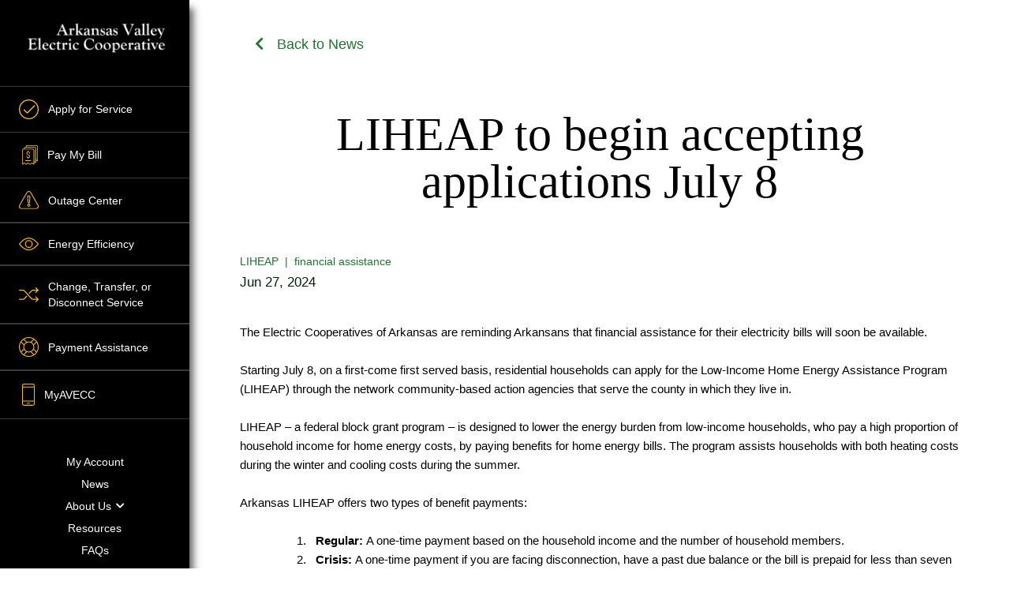

--- FILE ---
content_type: text/html; charset=UTF-8
request_url: https://www.avecc.com/news/post/337/liheap-to-begin-accepting-applications-july-8
body_size: 69341
content:
<!DOCTYPE html>
<html lang="en">
    <head>
        <!-- MONSIDO TRACKING SCRIPT -->
<script type="text/javascript">
    window._monsido = window._monsido || {
        token: "V0KHVKEH1DKPsCCW79DFgQ",
    };
</script>
<script type="text/javascript" async src="https://app-script.monsido.com/v2/monsido-script.js"></script>
<!-- END MONSIDO TRACKING SCRIPT -->

<!-- Global site tag (gtag.js) - Google Analytics -->
<!-- Google tag (gtag.js) -->
<script async src="https://www.googletagmanager.com/gtag/js?id=G-HCE1Y2GSYQ"></script>
<script>
  window.dataLayer = window.dataLayer || [];
  function gtag(){dataLayer.push(arguments);}
  gtag('js', new Date());
  gtag('config', 'G-HCE1Y2GSYQ');
</script>
        <meta charset="utf-8">
        <meta http-equiv="X-UA-Compatible" content="IE=edge">
        <meta name="viewport" content="width=device-width, initial-scale=1">
        <meta name="description" content="LIHEAP to begin accepting applications July 8">
        <meta name="author" content="">
        <meta name="csrf-token" content="oQrXSZIZLNHhfY8D3W6N6L6Djalht1IRtCCn99zJ">
                <meta property="og:image" content="/img/logos/PostPlaceholder.png" />
                <link rel="shortcut icon" href="/emblem.png">

        <title>LIHEAP to begin accepting applications July 8 - Arkansas Valley Electric Cooperative Corporation</title>

        <link href="/css/app.css?id=2ec27cf500e1c49829bc" rel="stylesheet">

        

        
        
    </head>

    <body>
        <a href="#content" class="skip-to-content-link">Skip to content</a>
        

        <div id="app" v-cloak>
        
            <div class="flex flex-col lg:flex-row w-full">

                <!-- mobile alert -->
                
                <!-- header is sidebar nav on desktop and regular mobile nav -->
                <!-- main nav bar -->
<nav class="relative overflow-visible bg-black flex-shrink-0" style="box-shadow: rgb(0 0 0 / 61%) 5px 10px 9px 0px; z-index:2;">

    <!--nav bar flex container -->
    <div class="navbar-desktop hidden lg:flex flex-col text-center w-60 text-white sticky h-screen top-0 bottom-0 overflow-y-scroll">
        
        <!-- logo -->
        <a href="/" id="main-logo-container" class="pr-4">
            <img id="main-logo" src="/img/logos/AVECC-Logo---Just-Name@2x.png" alt="Arkansas Valley Eletric Cooperative" class="">
        </a>

        <!-- right side main-nav menu -->
        <div class="main-nav-menu-container hidden lg:flex flex-col justify-end w-full">

            <!-- main upper nav -->
            <a href="/service-application-form" 
               class="upper-main-nav-item flex items-center pl-6 border-opacity-25 border-t border-offWhite font-body py-4 hover:bg-primaryNormal text-white text-sm hover:text-black transition-all duration-500" style="transition-timing-function: cubic-bezier(0.190, 1.000, 0.220, 1.000);">
                <img src="/img/nav/svg/applyYellow.svg" alt="Apply For Service" width="25" class="upper-main-nav-image">
                <span class="ml-3 upper-nav-text text-left">Apply for Service</span>
            </a>
            <a href="/ways-to-pay"
               class="upper-main-nav-item flex items-center pl-7 border-opacity-25 border-t border-offWhite font-body py-4 hover:bg-primaryNormal text-white text-sm hover:text-black transition-all duration-500" style="transition-timing-function: cubic-bezier(0.190, 1.000, 0.220, 1.000);">
                <img src="/img/nav/svg/payYellow.svg" alt="Pay My Bill" width="20" class="upper-main-nav-image">
                <span class="ml-3 upper-nav-text text-left">Pay My Bill</span>
            </a>
            <a href="/outage-center" 
               class="upper-main-nav-item flex items-center pl-6 border-opacity-25 border-t border-b border-offWhite font-body py-4 hover:bg-primaryNormal text-white text-sm hover:text-black transition-all duration-500" style="transition-timing-function: cubic-bezier(0.190, 1.000, 0.220, 1.000);">
                <img src="/img/nav/svg/reportYellow.svg" alt="Outage Center" width="25" class="upper-main-nav-image">
                <span class="ml-3 upper-nav-text text-left">Outage Center</span>
            </a>
            <a href="/energy-efficiency" 
               class="upper-main-nav-item flex items-center pl-6 border-opacity-25 border-t border-b border-offWhite font-body py-4 hover:bg-primaryNormal text-white text-sm hover:text-black transition-all duration-500" style="transition-timing-function: cubic-bezier(0.190, 1.000, 0.220, 1.000);">
                <img src="/img/nav/svg/viewYellow.svg" alt="View Outages" width="25" class="upper-main-nav-image">
                <span class="ml-3 upper-nav-text text-left">Energy Efficiency</span>
            </a>
            <a href="/service-changes-transferdisconnect" 
               class="upper-main-nav-item flex items-center pl-6 border-opacity-25 border-t border-b border-offWhite font-body py-4 hover:bg-primaryNormal text-white text-sm hover:text-black transition-all duration-500" style="transition-timing-function: cubic-bezier(0.190, 1.000, 0.220, 1.000);">
                <img src="/img/nav/svg/serviceYellow.svg" alt="Change, Transfer, or Disconnect Service" width="25" class="upper-main-nav-image">
                <span class="ml-3 upper-nav-text text-left">Change, Transfer, or Disconnect Service</span>
            </a>
            <a href="/ways-to-pay/payment-assistance" 
               class="upper-main-nav-item flex items-center pl-6 border-opacity-25 border-t border-b border-offWhite font-body py-4 hover:bg-primaryNormal text-white text-sm hover:text-black transition-all duration-500" style="transition-timing-function: cubic-bezier(0.190, 1.000, 0.220, 1.000);">
                <img src="/img/nav/svg/assistanceYellow.svg" alt="Payment Assistance" width="25" class="upper-main-nav-image">
                <span class="ml-3 upper-nav-text text-left">Payment Assistance</span>
            </a>
            <a href="/myavecc" 
               class="upper-main-nav-item flex items-center pl-7 border-opacity-25 border-t border-b border-offWhite font-body py-4 hover:bg-primaryNormal text-white text-sm hover:text-black transition-all duration-500" style="transition-timing-function: cubic-bezier(0.190, 1.000, 0.220, 1.000);">
                <img src="/img/nav/svg/appYellow.svg" alt="MyAVECC" width="16" class="upper-main-nav-image">
                <span class="ml-3 upper-nav-text text-left">MyAVECC</span>
            </a>

            <!-- main nav -->
            <div class="flex flex-col mt-10">
                
                                <div class="w-full">
                    <div class="main-nav-link-container">
                        <a
                            id="mobile-parent-0"
                            href="https://avecc.smarthub.coop/"
                            class="mobile-dropdown-toggle main-nav-link hover:bg-primaryNormal flex justify-center items-center relative font-body text-sm text-white hover:text-secondaryLightGreen py-1 px-2 transition-all ease-in-out duration-200"
                            target="_blank"
                            aria-controls="mobile-sub-menu-sidebar-0"
                            aria-expanded="false"
                        >
                            <span>My Account</span>
                            
                        </a>
                    </div>
                                    </div>
                            <div class="w-full">
                    <div class="main-nav-link-container">
                        <a
                            id="mobile-parent-1"
                            href="/news"
                            class="mobile-dropdown-toggle main-nav-link hover:bg-primaryNormal flex justify-center items-center relative font-body text-sm text-white hover:text-secondaryLightGreen py-1 px-2 transition-all ease-in-out duration-200"
                            target="_self"
                            aria-controls="mobile-sub-menu-sidebar-1"
                            aria-expanded="false"
                        >
                            <span>News</span>
                            
                        </a>
                    </div>
                                    </div>
                            <div class="w-full">
                    <div class="main-nav-link-container">
                        <a
                            id="mobile-parent-2"
                            href="/about-avecc"
                            class="mobile-dropdown-toggle main-nav-link hover:bg-primaryNormal flex justify-center items-center relative font-body text-sm text-white hover:text-secondaryLightGreen py-1 px-2 transition-all ease-in-out duration-200"
                            target="_self"
                            aria-controls="mobile-sub-menu-sidebar-2"
                            aria-expanded="false"
                        >
                            <span>About Us</span>
                            <i class="nav-arrow fas fa-chevron-down transform transition-transform duration-300 ml-1.5 text-xs"></i>
                        </a>
                    </div>
                                        <div
                        id="mobile-sub-menu-sidebar-2"
                        class="hidden shadow-lg bg-black text-offWhite transition-opacity duration-300 ease-in-out"
                        style="color: #FEE7B5"
                    >
                        <div
                            class="text-left pb-5 pt-2"
                            role="menu"
                            aria-orientation="vertical"
                        >
                        <a
                            href="/about-avecc"
                            target="_self"
                            class="font-body font-light block px-4 py-1 text-sm hover:text-white transition-all ease-in-out duration-200 text-center"
                            role="menuitem"
                        >About Us</a>
                                                            <a
                                    href="/office-locations"
                                    target="_self"
                                    class="font-body font-light block px-4 py-1 text-sm hover:text-white transition-all ease-in-out duration-200 text-center"
                                    role="menuitem"
                                >Office Locations</a>
                                                            <a
                                    href="/about-avecc/service-area-map/"
                                    target="_self"
                                    class="font-body font-light block px-4 py-1 text-sm hover:text-white transition-all ease-in-out duration-200 text-center"
                                    role="menuitem"
                                >Service Area Map</a>
                                                            <a
                                    href="https://avecc.applicantpro.com/jobs/"
                                    target="_blank"
                                    class="font-body font-light block px-4 py-1 text-sm hover:text-white transition-all ease-in-out duration-200 text-center"
                                    role="menuitem"
                                >Employment Opportunities</a>
                                                            <a
                                    href="/about-avecc/statement-of-nondiscrimination/"
                                    target="_self"
                                    class="font-body font-light block px-4 py-1 text-sm hover:text-white transition-all ease-in-out duration-200 text-center"
                                    role="menuitem"
                                >Statement of Nondiscrimination</a>
                                                            <a
                                    href="https://apps.apsc.arkansas.gov/olsv2/tariff_results.asp?IndustryType=elec"
                                    target="_blank"
                                    class="font-body font-light block px-4 py-1 text-sm hover:text-white transition-all ease-in-out duration-200 text-center"
                                    role="menuitem"
                                >Electric Rates</a>
                                                            <a
                                    href="/storage/46/Bylaws-%282%29.pdf"
                                    target="_blank"
                                    class="font-body font-light block px-4 py-1 text-sm hover:text-white transition-all ease-in-out duration-200 text-center"
                                    role="menuitem"
                                >ByLaws</a>
                                                            <a
                                    href="/avecc-board-of-directors"
                                    target="_self"
                                    class="font-body font-light block px-4 py-1 text-sm hover:text-white transition-all ease-in-out duration-200 text-center"
                                    role="menuitem"
                                >Board of Directors</a>
                                                    </div>
                    </div>
                                    </div>
                            <div class="w-full">
                    <div class="main-nav-link-container">
                        <a
                            id="mobile-parent-10"
                            href="/resources"
                            class="mobile-dropdown-toggle main-nav-link hover:bg-primaryNormal flex justify-center items-center relative font-body text-sm text-white hover:text-secondaryLightGreen py-1 px-2 transition-all ease-in-out duration-200"
                            target="_self"
                            aria-controls="mobile-sub-menu-sidebar-10"
                            aria-expanded="false"
                        >
                            <span>Resources</span>
                            
                        </a>
                    </div>
                                    </div>
                            <div class="w-full">
                    <div class="main-nav-link-container">
                        <a
                            id="mobile-parent-11"
                            href="/faqs"
                            class="mobile-dropdown-toggle main-nav-link hover:bg-primaryNormal flex justify-center items-center relative font-body text-sm text-white hover:text-secondaryLightGreen py-1 px-2 transition-all ease-in-out duration-200"
                            target="_self"
                            aria-controls="mobile-sub-menu-sidebar-11"
                            aria-expanded="false"
                        >
                            <span>FAQs</span>
                            
                        </a>
                    </div>
                                    </div>
                            <div class="w-full">
                    <div class="main-nav-link-container">
                        <a
                            id="mobile-parent-12"
                            href="https://waveruralconnect.com/"
                            class="mobile-dropdown-toggle main-nav-link hover:bg-primaryNormal flex justify-center items-center relative font-body text-sm text-white hover:text-secondaryLightGreen py-1 px-2 transition-all ease-in-out duration-200"
                            target="_blank"
                            aria-controls="mobile-sub-menu-sidebar-12"
                            aria-expanded="false"
                        >
                            <span>Wave Rural Connect</span>
                            
                        </a>
                    </div>
                                    </div>
                            <div class="w-full">
                    <div class="main-nav-link-container">
                        <a
                            id="mobile-parent-13"
                            href="/contact-us"
                            class="mobile-dropdown-toggle main-nav-link hover:bg-primaryNormal flex justify-center items-center relative font-body text-sm text-white hover:text-secondaryLightGreen py-1 px-2 transition-all ease-in-out duration-200"
                            target="_self"
                            aria-controls="mobile-sub-menu-sidebar-13"
                            aria-expanded="false"
                        >
                            <span>Contact Us</span>
                            
                        </a>
                    </div>
                                    </div>
                        </div>

            <!-- phone number -->
            <div class="mt-7">
                <a href="tel:+1-800-468-2176" class="font-body font-bold text-xl hover:text-offWhite transition-all ease-in-out duration-200">1-800-468-2176</a>
            </div>

            <!-- willi mascott -->
            <div class="mt-7">
                <img src="/img/willi/AVECC-Logo---Mascot@2x.png" alt="Willi Mascott Waving Hello" width="95" class="m-auto">
            </div>

        </div>

    </div>

    <!-- mobile navbar -->
    <div class="flex lg:hidden px-2 sm:px-10">

        <!-- main logo on mobile navbar -->
        <a href="/" id="main-logo-container" class="p-5">
            <img id="main-logo-mobile" src="/img/logos/AVECC-Logo---Just-NameFooter@2x.png" alt="Arkansas Valley Eletric Cooperative" width="250" class="">
        </a>

        <!-- button to open mobile nav menu -->
        <button
            class="mobile-nav-toggle hamburger hamburger--squeeze appearance-none inline-block lg:hidden items-center"
            type="button"
            aria-label="Menu"
            aria-controls="mobile-nav">
            <span class="hamburger-box rounded-md">
                <span class="hamburger-inner"></span>
            </span>
        </button>

    </div>

    
    <div id="mobile-nav" class="hidden flex 2xl:hidden flex-col items-center bg-black">

        <div class="block lg:hidden mt-2">

            <!-- main upper mobile nav -->
            <div class="flex flex-wrap w-full">
    
                <!-- each item -->
                <a href="/myavecc" class="flex items-center py-4 px-10 space-x-3 w-1/2 border-t-2 border-b-2 border-r border-gray-600 border-opacity-40">
    
                    <!-- icon -->
                    <img src="/img/nav/svg/appYellow.svg" alt="MyAVECC" width="15" class="upper-main-nav-image ml-1">
                    <span class="upper-nav-text text-white text-xs">MyAVECC</span>
                </a>
                <a href="/ways-to-pay" class="flex items-center py-4 px-10 space-x-3 w-1/2 border-t-2 border-b-2 border-l border-gray-600 border-opacity-40">
    
                    <!-- icon -->
                    <img src="/img/nav/svg/payYellow.svg" alt="Pay My Bill" width="20" class="upper-main-nav-image">
                    <span class="upper-nav-text text-white text-xs">Pay My Bill</span>
                </a>
                <a href="/outage-center" class="flex items-center py-4 px-10 space-x-3 w-1/2 border-b-2 border-r border-gray-600 border-opacity-40">
    
                    <!-- icon -->
                    <img src="/img/nav/svg/reportYellow.svg" alt="Outage Center" width="20" class="upper-main-nav-image">
                    <span class="upper-nav-text text-white text-xs">Outage Center</span>
                </a>
                <a href="/energy-efficiency" class="flex items-center py-4 px-10 space-x-3 w-1/2 border-b-2 border-l border-gray-600 border-opacity-40">
    
                    <!-- icon -->
                    <img src="/img/nav/svg/viewYellow.svg" alt="Energy Efficiency" width="20" class="upper-main-nav-image">
                    <span class="upper-nav-text text-white text-xs">Energy Efficiency</span>
                </a>
                <a href="/service-application-form" class="flex items-center py-4 px-10 space-x-3 w-1/2 border-b-2 border-r border-gray-600 border-opacity-40">
    
                    <!-- icon -->
                    <img src="/img/nav/svg/applyYellow.svg" alt="Apply for Service" width="20" class="upper-main-nav-image">
                    <span class="upper-nav-text text-white text-xs">Apply for Service</span>
                </a>
                <a href="/ways-to-pay/payment-assistance" class="flex items-center py-4 px-10 space-x-3 w-1/2 border-b-2 border-l border-gray-600 border-opacity-40">
    
                    <!-- icon -->
                    <img src="/img/nav/svg/assistanceYellow.svg" alt="Payment Assistance" width="20" class="upper-main-nav-image">
                    <span class="upper-nav-text text-white text-xs">Payment Assistance</span>
                </a>
                <a href="/service-changes-transferdisconnect" class="flex items-center justify-center py-6 px-10 space-x-3 w-full border-b-2 border-gray-600 border-opacity-40">
    
                    <!-- icon -->
                    <img src="/img/nav/svg/serviceYellow.svg" alt="Change, Transfer, or Disconnect Service" width="20" class="upper-main-nav-image">
                    <span class="upper-nav-text text-white text-xs">Change, Transfer, or Disconnect Service</span>
                </a>
    
                <!-- main-nav -->
                                    <div class="w-full">
                        <a
                            id="mobile-parent-0"
                            href="https://avecc.smarthub.coop/"
                            class="mobile-dropdown-toggle flex justify-center items-center relative font-body text-lg text-white hover:text-secondaryLightGreen py-6 px-10 border-b-2 border-gray-600 border-opacity-40 transition-all ease-in-out duration-200"
                            target="_blank"
                            aria-controls="mobile-sub-menu-0"
                            aria-expanded="false"
                        >
                            <span>My Account</span>
                            
                        </a>
                                            </div>
                                    <div class="w-full">
                        <a
                            id="mobile-parent-1"
                            href="/news"
                            class="mobile-dropdown-toggle flex justify-center items-center relative font-body text-lg text-white hover:text-secondaryLightGreen py-6 px-10 border-b-2 border-gray-600 border-opacity-40 transition-all ease-in-out duration-200"
                            target="_self"
                            aria-controls="mobile-sub-menu-1"
                            aria-expanded="false"
                        >
                            <span>News</span>
                            
                        </a>
                                            </div>
                                    <div class="w-full">
                        <a
                            id="mobile-parent-2"
                            href="/about-avecc"
                            class="mobile-dropdown-toggle flex justify-center items-center relative font-body text-lg text-white hover:text-secondaryLightGreen py-6 px-10 border-b-2 border-gray-600 border-opacity-40 transition-all ease-in-out duration-200"
                            target="_self"
                            aria-controls="mobile-sub-menu-2"
                            aria-expanded="false"
                        >
                            <span>About Us</span>
                            <i class="nav-arrow fas fa-chevron-down transform transition-transform duration-300 ml-4"></i>
                        </a>
                                                <div
                            id="mobile-sub-menu-2"
                            class="hidden shadow-lg bg-black text-offWhite border-b-2 border-gray-600 border-opacity-40 transition-opacity duration-300 ease-in-out"
                            style="color: #FEE7B5"
                        >
                            <div
                                class="text-left py-2"
                                role="menu"
                                aria-orientation="vertical"
                            >
                                                                    <a
                                        href="/office-locations"
                                        target="_self"
                                        class="font-body font-light block px-4 py-2 text-base hover:text-white transition-all ease-in-out duration-200 text-center"
                                        role="menuitem"
                                    >Office Locations</a>
                                                                    <a
                                        href="/about-avecc/service-area-map/"
                                        target="_self"
                                        class="font-body font-light block px-4 py-2 text-base hover:text-white transition-all ease-in-out duration-200 text-center"
                                        role="menuitem"
                                    >Service Area Map</a>
                                                                    <a
                                        href="https://avecc.applicantpro.com/jobs/"
                                        target="_blank"
                                        class="font-body font-light block px-4 py-2 text-base hover:text-white transition-all ease-in-out duration-200 text-center"
                                        role="menuitem"
                                    >Employment Opportunities</a>
                                                                    <a
                                        href="/about-avecc/statement-of-nondiscrimination/"
                                        target="_self"
                                        class="font-body font-light block px-4 py-2 text-base hover:text-white transition-all ease-in-out duration-200 text-center"
                                        role="menuitem"
                                    >Statement of Nondiscrimination</a>
                                                                    <a
                                        href="https://apps.apsc.arkansas.gov/olsv2/tariff_results.asp?IndustryType=elec"
                                        target="_blank"
                                        class="font-body font-light block px-4 py-2 text-base hover:text-white transition-all ease-in-out duration-200 text-center"
                                        role="menuitem"
                                    >Electric Rates</a>
                                                                    <a
                                        href="/storage/46/Bylaws-%282%29.pdf"
                                        target="_blank"
                                        class="font-body font-light block px-4 py-2 text-base hover:text-white transition-all ease-in-out duration-200 text-center"
                                        role="menuitem"
                                    >ByLaws</a>
                                                                    <a
                                        href="/avecc-board-of-directors"
                                        target="_self"
                                        class="font-body font-light block px-4 py-2 text-base hover:text-white transition-all ease-in-out duration-200 text-center"
                                        role="menuitem"
                                    >Board of Directors</a>
                                                            </div>
                        </div>
                                            </div>
                                    <div class="w-full">
                        <a
                            id="mobile-parent-10"
                            href="/resources"
                            class="mobile-dropdown-toggle flex justify-center items-center relative font-body text-lg text-white hover:text-secondaryLightGreen py-6 px-10 border-b-2 border-gray-600 border-opacity-40 transition-all ease-in-out duration-200"
                            target="_self"
                            aria-controls="mobile-sub-menu-10"
                            aria-expanded="false"
                        >
                            <span>Resources</span>
                            
                        </a>
                                            </div>
                                    <div class="w-full">
                        <a
                            id="mobile-parent-11"
                            href="/faqs"
                            class="mobile-dropdown-toggle flex justify-center items-center relative font-body text-lg text-white hover:text-secondaryLightGreen py-6 px-10 border-b-2 border-gray-600 border-opacity-40 transition-all ease-in-out duration-200"
                            target="_self"
                            aria-controls="mobile-sub-menu-11"
                            aria-expanded="false"
                        >
                            <span>FAQs</span>
                            
                        </a>
                                            </div>
                                    <div class="w-full">
                        <a
                            id="mobile-parent-12"
                            href="https://waveruralconnect.com/"
                            class="mobile-dropdown-toggle flex justify-center items-center relative font-body text-lg text-white hover:text-secondaryLightGreen py-6 px-10 border-b-2 border-gray-600 border-opacity-40 transition-all ease-in-out duration-200"
                            target="_blank"
                            aria-controls="mobile-sub-menu-12"
                            aria-expanded="false"
                        >
                            <span>Wave Rural Connect</span>
                            
                        </a>
                                            </div>
                                    <div class="w-full">
                        <a
                            id="mobile-parent-13"
                            href="/contact-us"
                            class="mobile-dropdown-toggle flex justify-center items-center relative font-body text-lg text-white hover:text-secondaryLightGreen py-6 px-10 border-b-2 border-gray-600 border-opacity-40 transition-all ease-in-out duration-200"
                            target="_self"
                            aria-controls="mobile-sub-menu-13"
                            aria-expanded="false"
                        >
                            <span>Contact Us</span>
                            
                        </a>
                                            </div>
                            </div>
    
            <!-- social -->
            <div class="flex flex-col items-center spacey-y-4">
    
                <!-- social -->
                <div class="flex space-x-8 my-8">
                    <a href="https://open.spotify.com/show/77fQwZYzeYI0K60aBDqu6M" target="_blank" rel="noopener noreferrer" class="text-white hover:text-offWhite transition-all ease-in-out duration-300"><i class="fab fa-spotify text-3xl"></i></a>
                    <a href="https://www.instagram.com/myenergyavecc/?hl=en" target="_blank" rel="noopener noreferrer" class="text-white hover:text-offWhite transition-all ease-in-out duration-300"><i class="fab fa-instagram text-3xl"></i></a>
                    <a href="https://www.facebook.com/MyEnergyAVECC/" target="_blank" rel="noopener noreferrer" class="text-white hover:text-offWhite transition-all ease-in-out duration-300"><i class="fab fa-facebook-square text-3xl"></i></a>
                    <a href="https://twitter.com/myenergyavecc?lang=en" target="_blank" rel="noopener noreferrer" class="text-white hover:text-offWhite transition-all ease-in-out duration-300"><i class="fab fa-twitter-square text-3xl"></i></a>
                    <a href="https://www.youtube.com/user/MyEnergyAVECC" target="_blank" rel="noopener noreferrer" class="text-white hover:text-offWhite transition-all ease-in-out duration-300"><i class="fab fa-youtube text-3xl"></i></a>
                </div>
    
            </div>
    
        </div>

    </div>
     
</nav>


                <div id="content" class="flex-grow min-h-screen relative flex flex-col justify-between" style="z-index: 1;">
                    <!-- alert is above nav -->
                                            <!--
        Note that some things are commented out that isn't used in all projects
        such as the breadcrumbs partial and banner zones. Standard mobile responsive
        container is wrapped around the content of this internal layout. Any file
        using this layout can push things above the content container in the 'extra-top'
        and 'extra-bottom' sections
    -->

    <div class="flex flex-col justify-center mb-10">
        
        

        
    <!-- back to new btn -->
    <div class="back-to-news-margin-fixer" style="position: relative;z-index: 999;">
        <a href="/news" class="font-body text-base md:text-lg text-secondaryLight hover:text-primaryNormal transition-all duration-200 ease-in-out mb-10">
            <i class="fas fa-chevron-left mr-3"></i>
            Back to News
        </a>
    </div>
    
    <!-- post title above featured image -->
    <div class="flex flex-col flex-wrap xl:flex-nowrap justify-center items-center pt-10 pb-8 mt-10">
        <div class="px-4 mx-0 md:px-4 lg:px-10 xl:px-16 2xl:px-20 2xl:mx-32">
            <h1 class="font-display w-full text-5xl md:text-6xl tracking-normal pb-3 m-0 text-left md:text-center mt-8">LIHEAP to begin accepting applications July 8</h1>
        </div>
    </div>


    <!-- header image and overlay text container -->
    
    <!-- meta description after image -->
            
    
        <div class="container px-6 md:px-10 lg:px-16" style="">
            <div class="relative mb-10 ">
                
                                      
                        
                <!-- main content start -->
                <div class="">
                    
<div class="pt-3" style="max-width: 991px; margin: auto;">
    <!-- This example requires Tailwind CSS v2.0+ -->
    <div class="relative pb-4">
        <div class="relative max-w-7xl mx-auto">
            <div class="overflow-hidden">
                <div class="mb-10">
                    <div class="font-body text-sm tags" style="font-size: 14px; line-height: 30px;">
                                                                                    <a href="https://www.avecc.com/news/tagged/94/liheap"
                                    class="text-secondaryLight hover:underline">LIHEAP</a>
                                <span class="text-secondaryLight mx-1"> | </span>
                                                                                                                <a href="https://www.avecc.com/news/tagged/245/financial-assistance"
                                    class="text-secondaryLight hover:underline">financial assistance</a>
                                                                        </div>
                    <time class="font-body text-sm" datetime="2020-03-16" style="font-size: 17px; color:#002407">
                        
                        Jun 27, 2024
                    </time>
                </div>

                <!-- video embed -->
                                <div class="user-html">
                    <div class="fr-view user-html"><div style="color: rgb(33, 33, 33);font-family: Aptos;"><p style="margin: 0in;font-size:13px;font-family: Aptos, sans-serif;"><span style="font-size:15px;color: black;line-height: 1.2;">The Electric Cooperatives of Arkansas are reminding Arkansans that financial assistance for their electricity bills will soon be available.</span></p></div><div style="color: rgb(33, 33, 33);font-family: Aptos;"><p style="margin: 0in;font-size:13px;font-family: Aptos, sans-serif;"><span style="font-size:15px;color: black;line-height: 1.2;">&nbsp;</span></p></div><div style="color: rgb(33, 33, 33);font-family: Aptos;"><p style="margin: 0in;font-size:13px;font-family: Aptos, sans-serif;"><span style="font-size:15px;color: black;line-height: 1.2;">Starting July 8, on a first-come first served basis, residential households can apply for the Low-Income Home Energy Assistance Program (<span data-markjs="true"><span data-markjs="true">LIHEAP</span></span>) through the network community-based action agencies that serve the county in which they live in.</span></p></div><div style="color: rgb(33, 33, 33);font-family: Aptos;"><p style="margin: 0in;font-size:13px;font-family: Aptos, sans-serif;"><span style="font-size:15px;color: black;line-height: 1.2;">&nbsp;</span></p></div><div style="color: rgb(33, 33, 33);font-family: Aptos;"><p style="margin: 0in;font-size:13px;font-family: Aptos, sans-serif;"><span style="font-size:15px;color: black;line-height: 1.2;"><span data-markjs="true"><span data-markjs="true">LIHEAP</span></span> &ndash; a federal block grant program &ndash; is designed to lower the energy burden from low-income households, who pay a high proportion of household income for home energy costs, by paying benefits for home energy bills. The program assists households with both heating costs during the winter and cooling costs during the summer.</span></p></div><div style="color: rgb(33, 33, 33);font-family: Aptos;"><p style="margin: 0in;font-size:13px;font-family: Aptos, sans-serif;"><span style="font-size:15px;color: black;line-height: 1.2;">&nbsp;</span></p></div><div style="color: rgb(33, 33, 33);font-family: Aptos;"><p style="margin: 0in;font-size:13px;font-family: Aptos, sans-serif;"><span style="font-size:15px;color: black;line-height: 1.2;">Arkansas <span data-markjs="true"><span data-markjs="true">LIHEAP</span></span> offers two types of benefit payments:</span></p></div><div style="color: rgb(33, 33, 33);font-family: Aptos;"><p style="margin: 0in;font-size:13px;font-family: Aptos, sans-serif;"><span style="font-size:15px;color: black;line-height: 1.2;">&nbsp;</span></p></div><p style="margin: 0in 0in 0in 1in;font-size:13px;font-family: Aptos, sans-serif;color: rgb(33, 33, 33);text-indent: -0.25in;"><span style="font-size:15px;color: black;line-height: 1.2;">1.<span style='font-size:9px;line-height: normal;font-family: "Times New Roman";'>&nbsp; &nbsp; &nbsp;&nbsp;</span></span><strong><span style="font-size:15px;color: black;line-height: 1.2;">Regular:&nbsp;</span></strong><span style="font-size:15px;color: black;line-height: 1.2;">A one-time payment based on the household income and the number of household members.</span></p><p style="margin: 0in 0in 0in 1in;font-size:13px;font-family: Aptos, sans-serif;color: rgb(33, 33, 33);text-indent: -0.25in;"><span style="font-size:15px;color: black;line-height: 1.2;">2.<span style='font-size:9px;line-height: normal;font-family: "Times New Roman";'>&nbsp; &nbsp; &nbsp;&nbsp;</span></span><strong><span style="font-size:15px;color: black;line-height: 1.2;">Crisis:&nbsp;</span></strong><span style="font-size:15px;color: black;line-height: 1.2;">A one-time payment if you are facing disconnection, have a past due balance or the bill is prepaid for less than seven days.</span></p><div style="color: rgb(33, 33, 33);font-family: Aptos;"><p style="margin: 0in;font-size:13px;font-family: Aptos, sans-serif;"><span style="font-size:15px;color: black;line-height: 1.2;">&nbsp;</span></p></div><div style="color: rgb(33, 33, 33);font-family: Aptos;"><p style="margin: 0in;font-size:13px;font-family: Aptos, sans-serif;"><span style="font-size:15px;color: black;line-height: 1.2;">During the 2023 summer program 44,278 Arkansans were served while 46,121 were served during the 2023 winter program according to the Arkansas Department of Energy and Environment (ADEE).</span></p></div><div style="color: rgb(33, 33, 33);font-family: Aptos;"><p style="margin: 0in;font-size:13px;font-family: Aptos, sans-serif;"><span style="font-size:15px;color: black;line-height: 1.2;">&nbsp;</span></p></div><div style="color: rgb(33, 33, 33);font-family: Aptos;"><p style="margin: 0in;font-size:13px;font-family: Aptos, sans-serif;"><span style="font-size:15px;color: black;line-height: 1.2;">A total of $27 million was allocated to this year&rsquo;s program and ADEE said about half was spent during the winter program.</span></p></div><div style="color: rgb(33, 33, 33);font-family: Aptos;"><p style="margin: 0in;font-size:13px;font-family: Aptos, sans-serif;"><span style="font-size:15px;color: black;line-height: 1.2;">&nbsp;</span></p></div><div style="color: rgb(33, 33, 33);font-family: Aptos;"><p style="margin: 0in;font-size:13px;font-family: Aptos, sans-serif;"><span style="font-size:15px;color: black;line-height: 1.2;">The following chart can help determine if a household is eligible for <span data-markjs="true"><span data-markjs="true">LIHEAP</span></span> assistance:&nbsp;</span><u><span style="font-size:15px;color: blue;line-height: 1.2;"><a data-outlook-id="b8188e27-3b0d-448e-ab0d-1c2587e60fce" href="https://nam02.safelinks.protection.outlook.com/?url=https%3A%2F%2Fwww.adeq.state.ar.us%2Fenergy%2Finitiatives%2Fpdfs%2FLIHEAP_Eligibility_Chart.pdf&data=05%7C02%7Cbjenkins%40avecc.com%7C7523a8fecba24b792c7b08dc95267b43%7C1b908ba5bbdb4847bd3ad37caf9d31ee%7C0%7C1%7C638549239768057719%7CUnknown%7CTWFpbGZsb3d8eyJWIjoiMC4wLjAwMDAiLCJQIjoiV2luMzIiLCJBTiI6Ik1haWwiLCJXVCI6Mn0%3D%7C0%7C%7C%7C&sdata=A9wqsUok8r8XectVSLJBGXUdBeRNguU0GRN8Yf7ZMGo%3D&reserved=0" style="color: rgb(0, 120, 215);text-decoration: underline;" title="https://nam02.safelinks.protection.outlook.com/?url=https%3A%2F%2Fwww.adeq.state.ar.us%2Fenergy%2Finitiatives%2Fpdfs%2FLIHEAP_Eligibility_Chart.pdf&data=05%7C02%7Cbjenkins%40avecc.com%7C7523a8fecba24b792c7b08dc95267b43%7C1b908ba5bbdb4847bd3ad37caf9d31ee%7C0%7C1%7C638549239768057719%7CUnknown%7CTWFpbGZsb3d8eyJWIjoiMC4wLjAwMDAiLCJQIjoiV2luMzIiLCJBTiI6Ik1haWwiLCJXVCI6Mn0%3D%7C0%7C%7C%7C&sdata=A9wqsUok8r8XectVSLJBGXUdBeRNguU0GRN8Yf7ZMGo%3D&reserved=0">https://www.adeq.state.ar.us/energy/initiatives/pdfs/<span data-markjs="true"><span data-markjs="true">LIHEAP</span></span>_Eligibility_Chart.pdf</a></span></u></p></div><div style="color: rgb(33, 33, 33);font-family: Aptos;"><p style="margin: 0in;font-size:13px;font-family: Aptos, sans-serif;"><span style="font-size:15px;color: black;line-height: 1.2;">&nbsp;</span></p></div><div style="color: rgb(33, 33, 33);font-family: Aptos;"><p style="margin: 0in;font-size:13px;font-family: Aptos, sans-serif;"><span style="font-size:15px;color: black;line-height: 1.2;">Households can find their community-based organization to apply for <span data-markjs="true"><span data-markjs="true">LIHEAP</span></span> here:</span></p></div><div style="color: rgb(33, 33, 33);font-family: Aptos;"><p style="margin: 0in;font-size:13px;font-family: Aptos, sans-serif;"><u><span style="font-size:15px;color: blue;line-height: 1.2;"><a data-outlook-id="3aa7e71e-72de-4d52-aabf-fc03d6043461" href="https://nam02.safelinks.protection.outlook.com/?url=https%3A%2F%2Fwww.adeq.state.ar.us%2Fenergy%2Fassistance%2Fcaad.aspx&data=05%7C02%7Cbjenkins%40avecc.com%7C7523a8fecba24b792c7b08dc95267b43%7C1b908ba5bbdb4847bd3ad37caf9d31ee%7C0%7C1%7C638549239768071778%7CUnknown%7CTWFpbGZsb3d8eyJWIjoiMC4wLjAwMDAiLCJQIjoiV2luMzIiLCJBTiI6Ik1haWwiLCJXVCI6Mn0%3D%7C0%7C%7C%7C&sdata=5Q2YeAyN9RxLJ4oFlRFXndqfmWfyghwKJbrx29IUqBU%3D&reserved=0" style="color: rgb(0, 120, 215);text-decoration: underline;" title="https://nam02.safelinks.protection.outlook.com/?url=https%3A%2F%2Fwww.adeq.state.ar.us%2Fenergy%2Fassistance%2Fcaad.aspx&data=05%7C02%7Cbjenkins%40avecc.com%7C7523a8fecba24b792c7b08dc95267b43%7C1b908ba5bbdb4847bd3ad37caf9d31ee%7C0%7C1%7C638549239768071778%7CUnknown%7CTWFpbGZsb3d8eyJWIjoiMC4wLjAwMDAiLCJQIjoiV2luMzIiLCJBTiI6Ik1haWwiLCJXVCI6Mn0%3D%7C0%7C%7C%7C&sdata=5Q2YeAyN9RxLJ4oFlRFXndqfmWfyghwKJbrx29IUqBU%3D&reserved=0">https://www.adeq.state.ar.us/energy/assistance/caad.aspx</a></span></u></p></div><div style="color: rgb(33, 33, 33);font-family: Aptos;"><p style="margin: 0in;font-size:13px;font-family: Aptos, sans-serif;"><span style="font-size:15px;color: black;line-height: 1.2;">&nbsp;</span></p></div><div style="color: rgb(33, 33, 33);font-family: Aptos;"><p style="margin: 0in;font-size:13px;font-family: Aptos, sans-serif;"><span style="font-size:15px;color: black;line-height: 1.2;">The Electric Cooperatives of Arkansas comprise 17 electric distribution cooperatives; Arkansas Electric Cooperatives, Inc. (AECI), a Little Rock-based cooperative that provides various services to the distribution cooperatives; and Arkansas Electric Cooperative Corp. (AECC), a generation and transmission cooperative. The distribution cooperatives provide electricity to approximately 600,000 members, or customers, in Arkansas and surrounding states.</span></p></div></div>
                </div>
            </div>
        </div>
    </div>
</div>

                </div>
            </div>
        </div>

        

        
<div class="mb-10" style="margin: 0% 8%;">

    <!-- back to news button -->
    <div class="mt-8 pb-20">
        <a href="/news" class="font-body text-secondaryNormal px-6 py-4" style="background: #FCFCFC 0% 0% no-repeat padding-box;border: 1px solid #70707064;">
            <i class="fas fa-chevron-left mr-3"></i>
            Back to News
        </a>
    </div>

</div>



        <!-- include sign-up newsletter code -->
        <!-- sign up to stay informed section -->
<div style="margin: 0% 8%;">
    <!-- sign up to stay informed section -->
    <!-- Begin Constant Contact Inline Form Code -->
    <div class="flex flex-col xl:flex-row mt-10 xl:mt-0 items-center space-x-10">

        <!-- label -->
        <h3 class="hidden xl:block font-body text-black font-bold mb-8" style="min-width: 110px;">
            <span class="text-primaryNormal">Sign-up</span> to <br> Stay Informed
        </h3>

        <h3 class="block xl:hidden font-body text-black text-xl font-bold" style="min-width: 110px;">
            <span class="text-primaryNormal">Sign-up</span> to Stay Informed
        </h3>

        <div class="ctct-inline-form" data-form-id="eecf2fb9-a8d2-4837-abf0-73ea1416b1f4"></div>
    </div>
    <!-- End Constant Contact Inline Form Code -->
</div>    </div>
    
                    
                    <footer id="footer" class="w-full bg-black mt-10 lg:mt-0">

    <!-- DESKTOP FOOTER -->
    <div class="hidden lg:block px-10 py-10">
       
        <!-- main flex container -->
        <div class="flex justify-between items-center w-full">

            <!-- left side -->
            <div class="flex flex-col">

                <!-- numbers -->
                <div class="flex font-body space-x-2 mb-2">
                    <a href="tel:+1-800-468-2176" class="text-primaryNormal hover:text-primaryDark transition-all ease-in-out duration-200">1-800-468-2176</a>
                    <span class="text-white">|</span>
                    <a href="tel:+1-479-667-2176" class="text-primaryNormal hover:text-primaryDark transition-all ease-in-out duration-200">1-479-667-2176</a>
                </div>

                <!-- address -->
                <div class="flex flex-col mb-6">
                    <a href="https://www.google.com/maps?q=208+S.+17th+Street,+Ozark,+AR,+72949" taret="_blank" class="font-body text-white hover:text-offWhite transition-all ease-in-out duration-200">208 S. 17th Street, Ozark, AR 72949</a>

                    <!-- report an outage number: -->
                    <span class="font-body text-white">Report an Outage: <a href="tel:+1-866-862-8322" class="text-primaryNormal hover:text-primaryDark transition-all ease-in-out duration-200">1-866-862-8322</a></span>
                </div>

                <!-- privacy policy - site map -->
                
                <span class="font-body text-white text-sm"><a href="/sitemap" class="hover:text-offWhite transition-all ease-in-out duration-200">Site Map</a> | <a href="https://flex360.com" target="_blank" class="hover:text-offWhite transition-all ease-in-out duration-200">Designed & Developed by Flex360</a></span>
            </div>

            <!-- right side -->
            <div class="flex flex-col space-y-2">

                <!-- logo -->
                <a href="/" id="main-logo-container-footer" class="">
                    <img id="main-logo" src="/img/logos/AVECC-Logo---Just-NameFooter@2x.png" alt="Arkansas Valley Eletric Cooperative" class="w-60">
                </a>

                <!-- social -->
                <div class="flex space-x-5 ml-auto" style="margin-right: 60px;">
                    <a href="https://open.spotify.com/show/77fQwZYzeYI0K60aBDqu6M" target="_blank" rel="noopener noreferrer" class="text-white hover:text-offWhite transition-all ease-in-out duration-300"><i class="fab fa-spotify text-3xl"></i></a>
                    <a href="https://www.instagram.com/myenergyavecc/?hl=en" target="_blank" rel="noopener noreferrer" class="text-white hover:text-offWhite transition-all ease-in-out duration-300"><i class="fab fa-instagram text-3xl"></i></a>
                    <a href="https://www.facebook.com/MyEnergyAVECC/" target="_blank" rel="noopener noreferrer" class="text-white hover:text-offWhite transition-all ease-in-out duration-300"><i class="fab fa-facebook-square text-3xl"></i></a>
                    <a href="https://twitter.com/myenergyavecc?lang=en" target="_blank" rel="noopener noreferrer" class="text-white hover:text-offWhite transition-all ease-in-out duration-300"><i class="fab fa-twitter-square text-3xl"></i></a>
                    <a href="https://www.youtube.com/user/MyEnergyAVECC" target="_blank" rel="noopener noreferrer" class="text-white hover:text-offWhite transition-all ease-in-out duration-300"><i class="fab fa-youtube text-3xl"></i></a>
                </div>
            </div>
        </div>

    </div>

    <!-- MOBILE AND TABLET FOOTER -->
    <div class="block lg:hidden mt-2">

        <!-- main upper mobile nav -->
        <div class="flex flex-wrap w-full">

            <!-- each item -->
            <a href="/myavecc" class="flex items-center py-4 px-10 space-x-3 w-1/2 border-b-2 border-r border-gray-600 border-opacity-40">

                <!-- icon -->
                <img src="/img/nav/svg/appYellow.svg" alt="MyAVECC" width="15" class="upper-main-nav-image ml-1">
                <span class="upper-nav-text text-white text-xs">MyAVECC</span>
            </a>
            <a href="/ways-to-pay" class="flex items-center py-4 px-10 space-x-3 w-1/2 border-b-2 border-l border-gray-600 border-opacity-40">

                <!-- icon -->
                <img src="/img/nav/svg/payYellow.svg" alt="Pay My Bill" width="20" class="upper-main-nav-image">
                <span class="upper-nav-text text-white text-xs">Pay My Bill</span>
            </a>
            <a href="/outage-center" class="flex items-center py-4 px-10 space-x-3 w-1/2 border-b-2 border-r border-gray-600 border-opacity-40">

                <!-- icon -->
                <img src="/img/nav/svg/reportYellow.svg" alt="Outage Center" width="20" class="upper-main-nav-image">
                <span class="upper-nav-text text-white text-xs">Outage Center</span>
            </a>
            <a href="/energy-efficiency" class="flex items-center py-4 px-10 space-x-3 w-1/2 border-b-2 border-l border-gray-600 border-opacity-40">

                <!-- icon -->
                <img src="/img/nav/svg/viewYellow.svg" alt="Energy Efficiency" width="20" class="upper-main-nav-image">
                <span class="upper-nav-text text-white text-xs">Energy Efficiency</span>
            </a>
            <a href="/service-application-form" class="flex items-center py-4 px-10 space-x-3 w-1/2 border-b-2 border-r border-gray-600 border-opacity-40">

                <!-- icon -->
                <img src="/img/nav/svg/applyYellow.svg" alt="Apply for Service" width="20" class="upper-main-nav-image">
                <span class="upper-nav-text text-white text-xs">Apply for Service</span>
            </a>
            <a href="/ways-to-pay/payment-assistance" class="flex items-center py-4 px-10 space-x-3 w-1/2 border-b-2 border-l border-gray-600 border-opacity-40">

                <!-- icon -->
                <img src="/img/nav/svg/assistanceYellow.svg" alt="Payment Assistance" width="20" class="upper-main-nav-image">
                <span class="upper-nav-text text-white text-xs">Payment Assistance</span>
            </a>
            <a href="/service-changes-transferdisconnect" class="flex items-center justify-center py-6 px-10 space-x-3 w-full border-b-2 border-gray-600 border-opacity-40">

                <!-- icon -->
                <img src="/img/nav/svg/serviceYellow.svg" alt="Change, Transfer, or Disconnect Service" width="20" class="upper-main-nav-image">
                <span class="upper-nav-text text-white text-xs">Change, Transfer, or Disconnect Service</span>
            </a>

            <!-- main-nav -->
                            <div class="w-full">
                    <a
                        id="mobile-parent-0"
                        href="https://avecc.smarthub.coop/"
                        class="mobile-dropdown-toggle flex justify-center items-center relative font-body text-lg text-white hover:text-secondaryLightGreen py-6 px-10 border-b-2 border-gray-600 border-opacity-40 transition-all ease-in-out duration-200"
                        target="_blank"
                        aria-controls="mobile-sub-menu-footer-0"
                        aria-expanded="false"
                    >
                        <span>My Account</span>
                        
                    </a>
                                    </div>
                            <div class="w-full">
                    <a
                        id="mobile-parent-1"
                        href="/news"
                        class="mobile-dropdown-toggle flex justify-center items-center relative font-body text-lg text-white hover:text-secondaryLightGreen py-6 px-10 border-b-2 border-gray-600 border-opacity-40 transition-all ease-in-out duration-200"
                        target="_self"
                        aria-controls="mobile-sub-menu-footer-1"
                        aria-expanded="false"
                    >
                        <span>News</span>
                        
                    </a>
                                    </div>
                            <div class="w-full">
                    <a
                        id="mobile-parent-2"
                        href=""
                        class="mobile-dropdown-toggle flex justify-center items-center relative font-body text-lg text-white hover:text-secondaryLightGreen py-6 px-10 border-b-2 border-gray-600 border-opacity-40 transition-all ease-in-out duration-200"
                        target="_self"
                        aria-controls="mobile-sub-menu-footer-2"
                        aria-expanded="false"
                    >
                        <span>About Us</span>
                        <i class="nav-arrow fas fa-chevron-down transform transition-transform duration-300 ml-4"></i>
                    </a>
                                        <div
                        id="mobile-sub-menu-footer-2"
                        class="hidden shadow-lg bg-black text-offWhite border-b-2 border-gray-600 border-opacity-40 transition-opacity duration-300 ease-in-out"
                        style="color: #FEE7B5"
                    >
                        <div
                            class="text-left py-5"
                            role="menu"
                            aria-orientation="vertical"
                        >
                                                            <a
                                    href="/office-locations"
                                    target="_self"
                                    class="font-body font-light block px-4 py-2 text-base hover:text-white transition-all ease-in-out duration-200 text-center"
                                    role="menuitem"
                                >Office Locations</a>
                                                            <a
                                    href="/about-avecc/service-area-map/"
                                    target="_self"
                                    class="font-body font-light block px-4 py-2 text-base hover:text-white transition-all ease-in-out duration-200 text-center"
                                    role="menuitem"
                                >Service Area Map</a>
                                                            <a
                                    href="https://avecc.applicantpro.com/jobs/"
                                    target="_blank"
                                    class="font-body font-light block px-4 py-2 text-base hover:text-white transition-all ease-in-out duration-200 text-center"
                                    role="menuitem"
                                >Employment Opportunities</a>
                                                            <a
                                    href="/about-avecc/statement-of-nondiscrimination/"
                                    target="_self"
                                    class="font-body font-light block px-4 py-2 text-base hover:text-white transition-all ease-in-out duration-200 text-center"
                                    role="menuitem"
                                >Statement of Nondiscrimination</a>
                                                            <a
                                    href="https://apps.apsc.arkansas.gov/olsv2/tariff_results.asp?IndustryType=elec"
                                    target="_blank"
                                    class="font-body font-light block px-4 py-2 text-base hover:text-white transition-all ease-in-out duration-200 text-center"
                                    role="menuitem"
                                >Electric Rates</a>
                                                            <a
                                    href="/storage/46/Bylaws-%282%29.pdf"
                                    target="_blank"
                                    class="font-body font-light block px-4 py-2 text-base hover:text-white transition-all ease-in-out duration-200 text-center"
                                    role="menuitem"
                                >ByLaws</a>
                                                            <a
                                    href="/avecc-board-of-directors"
                                    target="_self"
                                    class="font-body font-light block px-4 py-2 text-base hover:text-white transition-all ease-in-out duration-200 text-center"
                                    role="menuitem"
                                >Board of Directors</a>
                                                    </div>
                    </div>
                                    </div>
                            <div class="w-full">
                    <a
                        id="mobile-parent-10"
                        href="/resources"
                        class="mobile-dropdown-toggle flex justify-center items-center relative font-body text-lg text-white hover:text-secondaryLightGreen py-6 px-10 border-b-2 border-gray-600 border-opacity-40 transition-all ease-in-out duration-200"
                        target="_self"
                        aria-controls="mobile-sub-menu-footer-10"
                        aria-expanded="false"
                    >
                        <span>Resources</span>
                        
                    </a>
                                    </div>
                            <div class="w-full">
                    <a
                        id="mobile-parent-11"
                        href="/faqs"
                        class="mobile-dropdown-toggle flex justify-center items-center relative font-body text-lg text-white hover:text-secondaryLightGreen py-6 px-10 border-b-2 border-gray-600 border-opacity-40 transition-all ease-in-out duration-200"
                        target="_self"
                        aria-controls="mobile-sub-menu-footer-11"
                        aria-expanded="false"
                    >
                        <span>FAQs</span>
                        
                    </a>
                                    </div>
                            <div class="w-full">
                    <a
                        id="mobile-parent-12"
                        href="https://waveruralconnect.com/"
                        class="mobile-dropdown-toggle flex justify-center items-center relative font-body text-lg text-white hover:text-secondaryLightGreen py-6 px-10 border-b-2 border-gray-600 border-opacity-40 transition-all ease-in-out duration-200"
                        target="_blank"
                        aria-controls="mobile-sub-menu-footer-12"
                        aria-expanded="false"
                    >
                        <span>Wave Rural Connect</span>
                        
                    </a>
                                    </div>
                            <div class="w-full">
                    <a
                        id="mobile-parent-13"
                        href="/contact-us"
                        class="mobile-dropdown-toggle flex justify-center items-center relative font-body text-lg text-white hover:text-secondaryLightGreen py-6 px-10 border-b-2 border-gray-600 border-opacity-40 transition-all ease-in-out duration-200"
                        target="_self"
                        aria-controls="mobile-sub-menu-footer-13"
                        aria-expanded="false"
                    >
                        <span>Contact Us</span>
                        
                    </a>
                                    </div>
                    </div>

        <!-- logo, address, numbers, social -->
        <div class="flex flex-col items-center spacey-y-4 my-10">
            
            <!-- logo -->
            <a href="/" id="main-logo-container" class="mb-4">
                <img id="main-logo" src="/img/logos/AVECC-Logo---Just-NameFooter@2x.png" alt="Arkansas Valley Eletric Cooperative" class="w-60">
            </a>

            <!-- address -->
            <div class="flex flex-col mb-6">
                <a href="https://www.google.com/maps?q=208+S.+17th+Street,+Ozark,+AR,+72949" taret="_blank" class="font-body text-white hover:text-offWhite transition-all ease-in-out duration-200">208 S. 17th Street, Ozark, AR 72949</a>
            </div>

            <!-- numbers -->
            <div class="flex font-body space-x-2 mb-2">
                <a href="tel:+1-800-468-2176" class="text-primaryNormal hover:text-primaryDark transition-all ease-in-out duration-200">1-800-468-2176</a>
                <span class="text-white">|</span>
                <a href="tel:+1-479-667-2176" class="text-primaryNormal hover:text-primaryDark transition-all ease-in-out duration-200">1-479-667-2176</a>
            </div>

            <!-- report an outage number: -->
            <span class="font-body text-white">Report an Outage: <a href="tel:+1-866-862-8322" class="text-primaryNormal hover:text-primaryDark transition-all ease-in-out duration-200">1-866-862-8322</a></span>

            <!-- social -->
            <div class="flex space-x-8 mt-8">
                <a href="https://open.spotify.com/show/77fQwZYzeYI0K60aBDqu6M" target="_blank" rel="noopener noreferrer" class="text-white hover:text-offWhite transition-all ease-in-out duration-300"><i class="fab fa-spotify text-3xl"></i></a>
                <a href="https://www.instagram.com/myenergyavecc/?hl=en" target="_blank" rel="noopener noreferrer" class="text-white hover:text-offWhite transition-all ease-in-out duration-300"><i class="fab fa-instagram text-3xl"></i></a>
                <a href="https://www.facebook.com/MyEnergyAVECC/" target="_blank" rel="noopener noreferrer" class="text-white hover:text-offWhite transition-all ease-in-out duration-300"><i class="fab fa-facebook-square text-3xl"></i></a>
                <a href="https://twitter.com/myenergyavecc?lang=en" target="_blank" rel="noopener noreferrer" class="text-white hover:text-offWhite transition-all ease-in-out duration-300"><i class="fab fa-twitter-square text-3xl"></i></a>
                <a href="https://www.youtube.com/user/MyEnergyAVECC" target="_blank" rel="noopener noreferrer" class="text-white hover:text-offWhite transition-all ease-in-out duration-300"><i class="fab fa-youtube text-3xl"></i></a>
            </div>


        </div>

    </div>
    
    
</footer>
                </div>

            </div>

        </div>

        <script src="/js/app.js?id=7fae8b9d24f25a93e6e0"></script>

        

        

        <!-- mobile responsive on iFrames throughout website -->
        <script src="/pilot-assets/legacy/js/iframeMobileResponsive.js"></script>

        <!-- Start Podium Webchat Code -->
        <script defer src="https://connect.podium.com/widget.js#API_TOKEN=c5b10eee-5be0-4b0d-95a8-632903d29993" id="podium-widget" data-api-token="c5b10eee-5be0-4b0d-95a8-632903d29993"></script>
        <!-- end: Podium Webchat Code. -->

        <!-- Begin Constant Contact Active Forms -->
        <script> var _ctct_m = "2cf2a3c0c02f50a8bc0b2d1eb18b7510"; </script>
        <script id="signupScript" src="//static.ctctcdn.com/js/signup-form-widget/current/signup-form-widget.min.js" async defer></script>
        <!-- End Constant Contact Active Forms -->

        <!-- customize constant contact placeholder -->
        <script>
            document.addEventListener("DOMContentLoaded", function() {
                const myTimeout = setTimeout(setPlaceholders, 5000);

                function setPlaceholders() {
                    var emailInput = document.getElementById('email_address_0');
                    var emailTabIndex = emailInput.tabindex;
                    console.log(emailTabIndex);
                    var nameInput = document.getElementById('custom_field_string_name_0');
                    var nameTabIndex = nameInput.tabindex;
                    console.log(emailTabIndex);

                    var submitButton = document.getElementsByClassName('ctct-form-button')[0];

                    // create wrapper container
                    var wrapper = document.createElement('div');
                    wrapper.style.order = 3;

                    // insert wrapper before el in the DOM tree
                    submitButton.parentNode.insertBefore(wrapper, submitButton);

                    // move submitButton into wrapper
                    wrapper.appendChild(submitButton);

                    // set the placeholder of each input
                    emailInput.placeholder = 'Email';
                    emailInput.tabIndex = 2;
                    nameInput.placeholder = 'Name';
                    nameInput.tabIndex = 1;
                    submitButton.tabIndex = 3;
                }
            });
        </script>

        <!-- jQuery -->
<script src="https://cdn.jsdelivr.net/npm/jquery@3.3.1/dist/jquery.min.js" type="text/javascript"></script>
<!-- nanogallery2 -->
<link  href="https://cdn.jsdelivr.net/npm/nanogallery2@3/dist/css/nanogallery2.min.css" rel="stylesheet" type="text/css">
<script  type="text/javascript" src="https://cdn.jsdelivr.net/npm/nanogallery2@3/dist/jquery.nanogallery2.min.js"></script>
<script>
const mobileNavToggles = document.querySelectorAll('.mobile-nav-toggle');
const mobileNav = document.querySelector('#mobile-nav');
mobileNavToggles.forEach((mobileNavToggle) => {
    mobileNavToggle.onclick = () => {
        const mainLogo = document.querySelector('#main-logo-container');
        mainLogo.classList.toggle('is-active');
        mobileNav.classList.toggle('hidden');
        mobileNavToggle.classList.toggle('is-active');
    };
});

const mobileDropdownToggles = document.querySelectorAll('.mobile-dropdown-toggle');
mobileDropdownToggles.forEach((mobileDropdownToggle) => {
    mobileDropdownToggle.onclick = (event) => {
        const dropdownId = mobileDropdownToggle.getAttribute('aria-controls');
        const dropdown = document.querySelector('#'+dropdownId);
        if (dropdown != null) {
            event.preventDefault();
            dropdown.classList.toggle('hidden');
            mobileDropdownToggle.setAttribute('aria-expanded', dropdown.classList.contains('hidden') ? 'false' : 'true');
            mobileDropdownToggle.querySelector('.nav-arrow').classList.toggle('rotate-180');
            return false;
        }
        return true;
    };
});
</script>

    </body>
</html>


--- FILE ---
content_type: text/html; charset=utf-8
request_url: https://www.google.com/recaptcha/api2/anchor?ar=1&k=6LfHrSkUAAAAAPnKk5cT6JuKlKPzbwyTYuO8--Vr&co=aHR0cHM6Ly93d3cuYXZlY2MuY29tOjQ0Mw..&hl=en&v=PoyoqOPhxBO7pBk68S4YbpHZ&size=invisible&anchor-ms=20000&execute-ms=30000&cb=tiyl7v5hnnfr
body_size: 49473
content:
<!DOCTYPE HTML><html dir="ltr" lang="en"><head><meta http-equiv="Content-Type" content="text/html; charset=UTF-8">
<meta http-equiv="X-UA-Compatible" content="IE=edge">
<title>reCAPTCHA</title>
<style type="text/css">
/* cyrillic-ext */
@font-face {
  font-family: 'Roboto';
  font-style: normal;
  font-weight: 400;
  font-stretch: 100%;
  src: url(//fonts.gstatic.com/s/roboto/v48/KFO7CnqEu92Fr1ME7kSn66aGLdTylUAMa3GUBHMdazTgWw.woff2) format('woff2');
  unicode-range: U+0460-052F, U+1C80-1C8A, U+20B4, U+2DE0-2DFF, U+A640-A69F, U+FE2E-FE2F;
}
/* cyrillic */
@font-face {
  font-family: 'Roboto';
  font-style: normal;
  font-weight: 400;
  font-stretch: 100%;
  src: url(//fonts.gstatic.com/s/roboto/v48/KFO7CnqEu92Fr1ME7kSn66aGLdTylUAMa3iUBHMdazTgWw.woff2) format('woff2');
  unicode-range: U+0301, U+0400-045F, U+0490-0491, U+04B0-04B1, U+2116;
}
/* greek-ext */
@font-face {
  font-family: 'Roboto';
  font-style: normal;
  font-weight: 400;
  font-stretch: 100%;
  src: url(//fonts.gstatic.com/s/roboto/v48/KFO7CnqEu92Fr1ME7kSn66aGLdTylUAMa3CUBHMdazTgWw.woff2) format('woff2');
  unicode-range: U+1F00-1FFF;
}
/* greek */
@font-face {
  font-family: 'Roboto';
  font-style: normal;
  font-weight: 400;
  font-stretch: 100%;
  src: url(//fonts.gstatic.com/s/roboto/v48/KFO7CnqEu92Fr1ME7kSn66aGLdTylUAMa3-UBHMdazTgWw.woff2) format('woff2');
  unicode-range: U+0370-0377, U+037A-037F, U+0384-038A, U+038C, U+038E-03A1, U+03A3-03FF;
}
/* math */
@font-face {
  font-family: 'Roboto';
  font-style: normal;
  font-weight: 400;
  font-stretch: 100%;
  src: url(//fonts.gstatic.com/s/roboto/v48/KFO7CnqEu92Fr1ME7kSn66aGLdTylUAMawCUBHMdazTgWw.woff2) format('woff2');
  unicode-range: U+0302-0303, U+0305, U+0307-0308, U+0310, U+0312, U+0315, U+031A, U+0326-0327, U+032C, U+032F-0330, U+0332-0333, U+0338, U+033A, U+0346, U+034D, U+0391-03A1, U+03A3-03A9, U+03B1-03C9, U+03D1, U+03D5-03D6, U+03F0-03F1, U+03F4-03F5, U+2016-2017, U+2034-2038, U+203C, U+2040, U+2043, U+2047, U+2050, U+2057, U+205F, U+2070-2071, U+2074-208E, U+2090-209C, U+20D0-20DC, U+20E1, U+20E5-20EF, U+2100-2112, U+2114-2115, U+2117-2121, U+2123-214F, U+2190, U+2192, U+2194-21AE, U+21B0-21E5, U+21F1-21F2, U+21F4-2211, U+2213-2214, U+2216-22FF, U+2308-230B, U+2310, U+2319, U+231C-2321, U+2336-237A, U+237C, U+2395, U+239B-23B7, U+23D0, U+23DC-23E1, U+2474-2475, U+25AF, U+25B3, U+25B7, U+25BD, U+25C1, U+25CA, U+25CC, U+25FB, U+266D-266F, U+27C0-27FF, U+2900-2AFF, U+2B0E-2B11, U+2B30-2B4C, U+2BFE, U+3030, U+FF5B, U+FF5D, U+1D400-1D7FF, U+1EE00-1EEFF;
}
/* symbols */
@font-face {
  font-family: 'Roboto';
  font-style: normal;
  font-weight: 400;
  font-stretch: 100%;
  src: url(//fonts.gstatic.com/s/roboto/v48/KFO7CnqEu92Fr1ME7kSn66aGLdTylUAMaxKUBHMdazTgWw.woff2) format('woff2');
  unicode-range: U+0001-000C, U+000E-001F, U+007F-009F, U+20DD-20E0, U+20E2-20E4, U+2150-218F, U+2190, U+2192, U+2194-2199, U+21AF, U+21E6-21F0, U+21F3, U+2218-2219, U+2299, U+22C4-22C6, U+2300-243F, U+2440-244A, U+2460-24FF, U+25A0-27BF, U+2800-28FF, U+2921-2922, U+2981, U+29BF, U+29EB, U+2B00-2BFF, U+4DC0-4DFF, U+FFF9-FFFB, U+10140-1018E, U+10190-1019C, U+101A0, U+101D0-101FD, U+102E0-102FB, U+10E60-10E7E, U+1D2C0-1D2D3, U+1D2E0-1D37F, U+1F000-1F0FF, U+1F100-1F1AD, U+1F1E6-1F1FF, U+1F30D-1F30F, U+1F315, U+1F31C, U+1F31E, U+1F320-1F32C, U+1F336, U+1F378, U+1F37D, U+1F382, U+1F393-1F39F, U+1F3A7-1F3A8, U+1F3AC-1F3AF, U+1F3C2, U+1F3C4-1F3C6, U+1F3CA-1F3CE, U+1F3D4-1F3E0, U+1F3ED, U+1F3F1-1F3F3, U+1F3F5-1F3F7, U+1F408, U+1F415, U+1F41F, U+1F426, U+1F43F, U+1F441-1F442, U+1F444, U+1F446-1F449, U+1F44C-1F44E, U+1F453, U+1F46A, U+1F47D, U+1F4A3, U+1F4B0, U+1F4B3, U+1F4B9, U+1F4BB, U+1F4BF, U+1F4C8-1F4CB, U+1F4D6, U+1F4DA, U+1F4DF, U+1F4E3-1F4E6, U+1F4EA-1F4ED, U+1F4F7, U+1F4F9-1F4FB, U+1F4FD-1F4FE, U+1F503, U+1F507-1F50B, U+1F50D, U+1F512-1F513, U+1F53E-1F54A, U+1F54F-1F5FA, U+1F610, U+1F650-1F67F, U+1F687, U+1F68D, U+1F691, U+1F694, U+1F698, U+1F6AD, U+1F6B2, U+1F6B9-1F6BA, U+1F6BC, U+1F6C6-1F6CF, U+1F6D3-1F6D7, U+1F6E0-1F6EA, U+1F6F0-1F6F3, U+1F6F7-1F6FC, U+1F700-1F7FF, U+1F800-1F80B, U+1F810-1F847, U+1F850-1F859, U+1F860-1F887, U+1F890-1F8AD, U+1F8B0-1F8BB, U+1F8C0-1F8C1, U+1F900-1F90B, U+1F93B, U+1F946, U+1F984, U+1F996, U+1F9E9, U+1FA00-1FA6F, U+1FA70-1FA7C, U+1FA80-1FA89, U+1FA8F-1FAC6, U+1FACE-1FADC, U+1FADF-1FAE9, U+1FAF0-1FAF8, U+1FB00-1FBFF;
}
/* vietnamese */
@font-face {
  font-family: 'Roboto';
  font-style: normal;
  font-weight: 400;
  font-stretch: 100%;
  src: url(//fonts.gstatic.com/s/roboto/v48/KFO7CnqEu92Fr1ME7kSn66aGLdTylUAMa3OUBHMdazTgWw.woff2) format('woff2');
  unicode-range: U+0102-0103, U+0110-0111, U+0128-0129, U+0168-0169, U+01A0-01A1, U+01AF-01B0, U+0300-0301, U+0303-0304, U+0308-0309, U+0323, U+0329, U+1EA0-1EF9, U+20AB;
}
/* latin-ext */
@font-face {
  font-family: 'Roboto';
  font-style: normal;
  font-weight: 400;
  font-stretch: 100%;
  src: url(//fonts.gstatic.com/s/roboto/v48/KFO7CnqEu92Fr1ME7kSn66aGLdTylUAMa3KUBHMdazTgWw.woff2) format('woff2');
  unicode-range: U+0100-02BA, U+02BD-02C5, U+02C7-02CC, U+02CE-02D7, U+02DD-02FF, U+0304, U+0308, U+0329, U+1D00-1DBF, U+1E00-1E9F, U+1EF2-1EFF, U+2020, U+20A0-20AB, U+20AD-20C0, U+2113, U+2C60-2C7F, U+A720-A7FF;
}
/* latin */
@font-face {
  font-family: 'Roboto';
  font-style: normal;
  font-weight: 400;
  font-stretch: 100%;
  src: url(//fonts.gstatic.com/s/roboto/v48/KFO7CnqEu92Fr1ME7kSn66aGLdTylUAMa3yUBHMdazQ.woff2) format('woff2');
  unicode-range: U+0000-00FF, U+0131, U+0152-0153, U+02BB-02BC, U+02C6, U+02DA, U+02DC, U+0304, U+0308, U+0329, U+2000-206F, U+20AC, U+2122, U+2191, U+2193, U+2212, U+2215, U+FEFF, U+FFFD;
}
/* cyrillic-ext */
@font-face {
  font-family: 'Roboto';
  font-style: normal;
  font-weight: 500;
  font-stretch: 100%;
  src: url(//fonts.gstatic.com/s/roboto/v48/KFO7CnqEu92Fr1ME7kSn66aGLdTylUAMa3GUBHMdazTgWw.woff2) format('woff2');
  unicode-range: U+0460-052F, U+1C80-1C8A, U+20B4, U+2DE0-2DFF, U+A640-A69F, U+FE2E-FE2F;
}
/* cyrillic */
@font-face {
  font-family: 'Roboto';
  font-style: normal;
  font-weight: 500;
  font-stretch: 100%;
  src: url(//fonts.gstatic.com/s/roboto/v48/KFO7CnqEu92Fr1ME7kSn66aGLdTylUAMa3iUBHMdazTgWw.woff2) format('woff2');
  unicode-range: U+0301, U+0400-045F, U+0490-0491, U+04B0-04B1, U+2116;
}
/* greek-ext */
@font-face {
  font-family: 'Roboto';
  font-style: normal;
  font-weight: 500;
  font-stretch: 100%;
  src: url(//fonts.gstatic.com/s/roboto/v48/KFO7CnqEu92Fr1ME7kSn66aGLdTylUAMa3CUBHMdazTgWw.woff2) format('woff2');
  unicode-range: U+1F00-1FFF;
}
/* greek */
@font-face {
  font-family: 'Roboto';
  font-style: normal;
  font-weight: 500;
  font-stretch: 100%;
  src: url(//fonts.gstatic.com/s/roboto/v48/KFO7CnqEu92Fr1ME7kSn66aGLdTylUAMa3-UBHMdazTgWw.woff2) format('woff2');
  unicode-range: U+0370-0377, U+037A-037F, U+0384-038A, U+038C, U+038E-03A1, U+03A3-03FF;
}
/* math */
@font-face {
  font-family: 'Roboto';
  font-style: normal;
  font-weight: 500;
  font-stretch: 100%;
  src: url(//fonts.gstatic.com/s/roboto/v48/KFO7CnqEu92Fr1ME7kSn66aGLdTylUAMawCUBHMdazTgWw.woff2) format('woff2');
  unicode-range: U+0302-0303, U+0305, U+0307-0308, U+0310, U+0312, U+0315, U+031A, U+0326-0327, U+032C, U+032F-0330, U+0332-0333, U+0338, U+033A, U+0346, U+034D, U+0391-03A1, U+03A3-03A9, U+03B1-03C9, U+03D1, U+03D5-03D6, U+03F0-03F1, U+03F4-03F5, U+2016-2017, U+2034-2038, U+203C, U+2040, U+2043, U+2047, U+2050, U+2057, U+205F, U+2070-2071, U+2074-208E, U+2090-209C, U+20D0-20DC, U+20E1, U+20E5-20EF, U+2100-2112, U+2114-2115, U+2117-2121, U+2123-214F, U+2190, U+2192, U+2194-21AE, U+21B0-21E5, U+21F1-21F2, U+21F4-2211, U+2213-2214, U+2216-22FF, U+2308-230B, U+2310, U+2319, U+231C-2321, U+2336-237A, U+237C, U+2395, U+239B-23B7, U+23D0, U+23DC-23E1, U+2474-2475, U+25AF, U+25B3, U+25B7, U+25BD, U+25C1, U+25CA, U+25CC, U+25FB, U+266D-266F, U+27C0-27FF, U+2900-2AFF, U+2B0E-2B11, U+2B30-2B4C, U+2BFE, U+3030, U+FF5B, U+FF5D, U+1D400-1D7FF, U+1EE00-1EEFF;
}
/* symbols */
@font-face {
  font-family: 'Roboto';
  font-style: normal;
  font-weight: 500;
  font-stretch: 100%;
  src: url(//fonts.gstatic.com/s/roboto/v48/KFO7CnqEu92Fr1ME7kSn66aGLdTylUAMaxKUBHMdazTgWw.woff2) format('woff2');
  unicode-range: U+0001-000C, U+000E-001F, U+007F-009F, U+20DD-20E0, U+20E2-20E4, U+2150-218F, U+2190, U+2192, U+2194-2199, U+21AF, U+21E6-21F0, U+21F3, U+2218-2219, U+2299, U+22C4-22C6, U+2300-243F, U+2440-244A, U+2460-24FF, U+25A0-27BF, U+2800-28FF, U+2921-2922, U+2981, U+29BF, U+29EB, U+2B00-2BFF, U+4DC0-4DFF, U+FFF9-FFFB, U+10140-1018E, U+10190-1019C, U+101A0, U+101D0-101FD, U+102E0-102FB, U+10E60-10E7E, U+1D2C0-1D2D3, U+1D2E0-1D37F, U+1F000-1F0FF, U+1F100-1F1AD, U+1F1E6-1F1FF, U+1F30D-1F30F, U+1F315, U+1F31C, U+1F31E, U+1F320-1F32C, U+1F336, U+1F378, U+1F37D, U+1F382, U+1F393-1F39F, U+1F3A7-1F3A8, U+1F3AC-1F3AF, U+1F3C2, U+1F3C4-1F3C6, U+1F3CA-1F3CE, U+1F3D4-1F3E0, U+1F3ED, U+1F3F1-1F3F3, U+1F3F5-1F3F7, U+1F408, U+1F415, U+1F41F, U+1F426, U+1F43F, U+1F441-1F442, U+1F444, U+1F446-1F449, U+1F44C-1F44E, U+1F453, U+1F46A, U+1F47D, U+1F4A3, U+1F4B0, U+1F4B3, U+1F4B9, U+1F4BB, U+1F4BF, U+1F4C8-1F4CB, U+1F4D6, U+1F4DA, U+1F4DF, U+1F4E3-1F4E6, U+1F4EA-1F4ED, U+1F4F7, U+1F4F9-1F4FB, U+1F4FD-1F4FE, U+1F503, U+1F507-1F50B, U+1F50D, U+1F512-1F513, U+1F53E-1F54A, U+1F54F-1F5FA, U+1F610, U+1F650-1F67F, U+1F687, U+1F68D, U+1F691, U+1F694, U+1F698, U+1F6AD, U+1F6B2, U+1F6B9-1F6BA, U+1F6BC, U+1F6C6-1F6CF, U+1F6D3-1F6D7, U+1F6E0-1F6EA, U+1F6F0-1F6F3, U+1F6F7-1F6FC, U+1F700-1F7FF, U+1F800-1F80B, U+1F810-1F847, U+1F850-1F859, U+1F860-1F887, U+1F890-1F8AD, U+1F8B0-1F8BB, U+1F8C0-1F8C1, U+1F900-1F90B, U+1F93B, U+1F946, U+1F984, U+1F996, U+1F9E9, U+1FA00-1FA6F, U+1FA70-1FA7C, U+1FA80-1FA89, U+1FA8F-1FAC6, U+1FACE-1FADC, U+1FADF-1FAE9, U+1FAF0-1FAF8, U+1FB00-1FBFF;
}
/* vietnamese */
@font-face {
  font-family: 'Roboto';
  font-style: normal;
  font-weight: 500;
  font-stretch: 100%;
  src: url(//fonts.gstatic.com/s/roboto/v48/KFO7CnqEu92Fr1ME7kSn66aGLdTylUAMa3OUBHMdazTgWw.woff2) format('woff2');
  unicode-range: U+0102-0103, U+0110-0111, U+0128-0129, U+0168-0169, U+01A0-01A1, U+01AF-01B0, U+0300-0301, U+0303-0304, U+0308-0309, U+0323, U+0329, U+1EA0-1EF9, U+20AB;
}
/* latin-ext */
@font-face {
  font-family: 'Roboto';
  font-style: normal;
  font-weight: 500;
  font-stretch: 100%;
  src: url(//fonts.gstatic.com/s/roboto/v48/KFO7CnqEu92Fr1ME7kSn66aGLdTylUAMa3KUBHMdazTgWw.woff2) format('woff2');
  unicode-range: U+0100-02BA, U+02BD-02C5, U+02C7-02CC, U+02CE-02D7, U+02DD-02FF, U+0304, U+0308, U+0329, U+1D00-1DBF, U+1E00-1E9F, U+1EF2-1EFF, U+2020, U+20A0-20AB, U+20AD-20C0, U+2113, U+2C60-2C7F, U+A720-A7FF;
}
/* latin */
@font-face {
  font-family: 'Roboto';
  font-style: normal;
  font-weight: 500;
  font-stretch: 100%;
  src: url(//fonts.gstatic.com/s/roboto/v48/KFO7CnqEu92Fr1ME7kSn66aGLdTylUAMa3yUBHMdazQ.woff2) format('woff2');
  unicode-range: U+0000-00FF, U+0131, U+0152-0153, U+02BB-02BC, U+02C6, U+02DA, U+02DC, U+0304, U+0308, U+0329, U+2000-206F, U+20AC, U+2122, U+2191, U+2193, U+2212, U+2215, U+FEFF, U+FFFD;
}
/* cyrillic-ext */
@font-face {
  font-family: 'Roboto';
  font-style: normal;
  font-weight: 900;
  font-stretch: 100%;
  src: url(//fonts.gstatic.com/s/roboto/v48/KFO7CnqEu92Fr1ME7kSn66aGLdTylUAMa3GUBHMdazTgWw.woff2) format('woff2');
  unicode-range: U+0460-052F, U+1C80-1C8A, U+20B4, U+2DE0-2DFF, U+A640-A69F, U+FE2E-FE2F;
}
/* cyrillic */
@font-face {
  font-family: 'Roboto';
  font-style: normal;
  font-weight: 900;
  font-stretch: 100%;
  src: url(//fonts.gstatic.com/s/roboto/v48/KFO7CnqEu92Fr1ME7kSn66aGLdTylUAMa3iUBHMdazTgWw.woff2) format('woff2');
  unicode-range: U+0301, U+0400-045F, U+0490-0491, U+04B0-04B1, U+2116;
}
/* greek-ext */
@font-face {
  font-family: 'Roboto';
  font-style: normal;
  font-weight: 900;
  font-stretch: 100%;
  src: url(//fonts.gstatic.com/s/roboto/v48/KFO7CnqEu92Fr1ME7kSn66aGLdTylUAMa3CUBHMdazTgWw.woff2) format('woff2');
  unicode-range: U+1F00-1FFF;
}
/* greek */
@font-face {
  font-family: 'Roboto';
  font-style: normal;
  font-weight: 900;
  font-stretch: 100%;
  src: url(//fonts.gstatic.com/s/roboto/v48/KFO7CnqEu92Fr1ME7kSn66aGLdTylUAMa3-UBHMdazTgWw.woff2) format('woff2');
  unicode-range: U+0370-0377, U+037A-037F, U+0384-038A, U+038C, U+038E-03A1, U+03A3-03FF;
}
/* math */
@font-face {
  font-family: 'Roboto';
  font-style: normal;
  font-weight: 900;
  font-stretch: 100%;
  src: url(//fonts.gstatic.com/s/roboto/v48/KFO7CnqEu92Fr1ME7kSn66aGLdTylUAMawCUBHMdazTgWw.woff2) format('woff2');
  unicode-range: U+0302-0303, U+0305, U+0307-0308, U+0310, U+0312, U+0315, U+031A, U+0326-0327, U+032C, U+032F-0330, U+0332-0333, U+0338, U+033A, U+0346, U+034D, U+0391-03A1, U+03A3-03A9, U+03B1-03C9, U+03D1, U+03D5-03D6, U+03F0-03F1, U+03F4-03F5, U+2016-2017, U+2034-2038, U+203C, U+2040, U+2043, U+2047, U+2050, U+2057, U+205F, U+2070-2071, U+2074-208E, U+2090-209C, U+20D0-20DC, U+20E1, U+20E5-20EF, U+2100-2112, U+2114-2115, U+2117-2121, U+2123-214F, U+2190, U+2192, U+2194-21AE, U+21B0-21E5, U+21F1-21F2, U+21F4-2211, U+2213-2214, U+2216-22FF, U+2308-230B, U+2310, U+2319, U+231C-2321, U+2336-237A, U+237C, U+2395, U+239B-23B7, U+23D0, U+23DC-23E1, U+2474-2475, U+25AF, U+25B3, U+25B7, U+25BD, U+25C1, U+25CA, U+25CC, U+25FB, U+266D-266F, U+27C0-27FF, U+2900-2AFF, U+2B0E-2B11, U+2B30-2B4C, U+2BFE, U+3030, U+FF5B, U+FF5D, U+1D400-1D7FF, U+1EE00-1EEFF;
}
/* symbols */
@font-face {
  font-family: 'Roboto';
  font-style: normal;
  font-weight: 900;
  font-stretch: 100%;
  src: url(//fonts.gstatic.com/s/roboto/v48/KFO7CnqEu92Fr1ME7kSn66aGLdTylUAMaxKUBHMdazTgWw.woff2) format('woff2');
  unicode-range: U+0001-000C, U+000E-001F, U+007F-009F, U+20DD-20E0, U+20E2-20E4, U+2150-218F, U+2190, U+2192, U+2194-2199, U+21AF, U+21E6-21F0, U+21F3, U+2218-2219, U+2299, U+22C4-22C6, U+2300-243F, U+2440-244A, U+2460-24FF, U+25A0-27BF, U+2800-28FF, U+2921-2922, U+2981, U+29BF, U+29EB, U+2B00-2BFF, U+4DC0-4DFF, U+FFF9-FFFB, U+10140-1018E, U+10190-1019C, U+101A0, U+101D0-101FD, U+102E0-102FB, U+10E60-10E7E, U+1D2C0-1D2D3, U+1D2E0-1D37F, U+1F000-1F0FF, U+1F100-1F1AD, U+1F1E6-1F1FF, U+1F30D-1F30F, U+1F315, U+1F31C, U+1F31E, U+1F320-1F32C, U+1F336, U+1F378, U+1F37D, U+1F382, U+1F393-1F39F, U+1F3A7-1F3A8, U+1F3AC-1F3AF, U+1F3C2, U+1F3C4-1F3C6, U+1F3CA-1F3CE, U+1F3D4-1F3E0, U+1F3ED, U+1F3F1-1F3F3, U+1F3F5-1F3F7, U+1F408, U+1F415, U+1F41F, U+1F426, U+1F43F, U+1F441-1F442, U+1F444, U+1F446-1F449, U+1F44C-1F44E, U+1F453, U+1F46A, U+1F47D, U+1F4A3, U+1F4B0, U+1F4B3, U+1F4B9, U+1F4BB, U+1F4BF, U+1F4C8-1F4CB, U+1F4D6, U+1F4DA, U+1F4DF, U+1F4E3-1F4E6, U+1F4EA-1F4ED, U+1F4F7, U+1F4F9-1F4FB, U+1F4FD-1F4FE, U+1F503, U+1F507-1F50B, U+1F50D, U+1F512-1F513, U+1F53E-1F54A, U+1F54F-1F5FA, U+1F610, U+1F650-1F67F, U+1F687, U+1F68D, U+1F691, U+1F694, U+1F698, U+1F6AD, U+1F6B2, U+1F6B9-1F6BA, U+1F6BC, U+1F6C6-1F6CF, U+1F6D3-1F6D7, U+1F6E0-1F6EA, U+1F6F0-1F6F3, U+1F6F7-1F6FC, U+1F700-1F7FF, U+1F800-1F80B, U+1F810-1F847, U+1F850-1F859, U+1F860-1F887, U+1F890-1F8AD, U+1F8B0-1F8BB, U+1F8C0-1F8C1, U+1F900-1F90B, U+1F93B, U+1F946, U+1F984, U+1F996, U+1F9E9, U+1FA00-1FA6F, U+1FA70-1FA7C, U+1FA80-1FA89, U+1FA8F-1FAC6, U+1FACE-1FADC, U+1FADF-1FAE9, U+1FAF0-1FAF8, U+1FB00-1FBFF;
}
/* vietnamese */
@font-face {
  font-family: 'Roboto';
  font-style: normal;
  font-weight: 900;
  font-stretch: 100%;
  src: url(//fonts.gstatic.com/s/roboto/v48/KFO7CnqEu92Fr1ME7kSn66aGLdTylUAMa3OUBHMdazTgWw.woff2) format('woff2');
  unicode-range: U+0102-0103, U+0110-0111, U+0128-0129, U+0168-0169, U+01A0-01A1, U+01AF-01B0, U+0300-0301, U+0303-0304, U+0308-0309, U+0323, U+0329, U+1EA0-1EF9, U+20AB;
}
/* latin-ext */
@font-face {
  font-family: 'Roboto';
  font-style: normal;
  font-weight: 900;
  font-stretch: 100%;
  src: url(//fonts.gstatic.com/s/roboto/v48/KFO7CnqEu92Fr1ME7kSn66aGLdTylUAMa3KUBHMdazTgWw.woff2) format('woff2');
  unicode-range: U+0100-02BA, U+02BD-02C5, U+02C7-02CC, U+02CE-02D7, U+02DD-02FF, U+0304, U+0308, U+0329, U+1D00-1DBF, U+1E00-1E9F, U+1EF2-1EFF, U+2020, U+20A0-20AB, U+20AD-20C0, U+2113, U+2C60-2C7F, U+A720-A7FF;
}
/* latin */
@font-face {
  font-family: 'Roboto';
  font-style: normal;
  font-weight: 900;
  font-stretch: 100%;
  src: url(//fonts.gstatic.com/s/roboto/v48/KFO7CnqEu92Fr1ME7kSn66aGLdTylUAMa3yUBHMdazQ.woff2) format('woff2');
  unicode-range: U+0000-00FF, U+0131, U+0152-0153, U+02BB-02BC, U+02C6, U+02DA, U+02DC, U+0304, U+0308, U+0329, U+2000-206F, U+20AC, U+2122, U+2191, U+2193, U+2212, U+2215, U+FEFF, U+FFFD;
}

</style>
<link rel="stylesheet" type="text/css" href="https://www.gstatic.com/recaptcha/releases/PoyoqOPhxBO7pBk68S4YbpHZ/styles__ltr.css">
<script nonce="oyOF-rTAh1OoQLsYhtTsZA" type="text/javascript">window['__recaptcha_api'] = 'https://www.google.com/recaptcha/api2/';</script>
<script type="text/javascript" src="https://www.gstatic.com/recaptcha/releases/PoyoqOPhxBO7pBk68S4YbpHZ/recaptcha__en.js" nonce="oyOF-rTAh1OoQLsYhtTsZA">
      
    </script></head>
<body><div id="rc-anchor-alert" class="rc-anchor-alert"></div>
<input type="hidden" id="recaptcha-token" value="[base64]">
<script type="text/javascript" nonce="oyOF-rTAh1OoQLsYhtTsZA">
      recaptcha.anchor.Main.init("[\x22ainput\x22,[\x22bgdata\x22,\x22\x22,\[base64]/[base64]/bmV3IFpbdF0obVswXSk6Sz09Mj9uZXcgWlt0XShtWzBdLG1bMV0pOks9PTM/bmV3IFpbdF0obVswXSxtWzFdLG1bMl0pOks9PTQ/[base64]/[base64]/[base64]/[base64]/[base64]/[base64]/[base64]/[base64]/[base64]/[base64]/[base64]/[base64]/[base64]/[base64]\\u003d\\u003d\x22,\[base64]\x22,\x22woYVPzk/w7VAYMK4w4RcwpHCvsKYGVvCscKkWisvw40iw614czPCvMOrGkPDuSUGCDwLeBIYwodsWjTDuynDqcKhACh3BMKXBsKSwrVbShbDgEjCumI/w5cVUHLDucOvwoTDrg3DhcOKccOCw5c9GgdFKh3DpwdCwrfDmcO+GzfDscKfLARILcOAw7HDlcKYw6/[base64]/[base64]/[base64]/Dh1BZwqbCgsKEdcOUYcOmw73DpyLCkHBVw4LDmcKoLDjDokcqZhjCjUooHiJHeEzCh2Zfwo4OwokkTxVQwopSLsK8dcKeM8OawrrCu8Kxwq/Cn3DChD5Qw59Pw7wlEDnClF/Cn1MhKMOsw7siZH3CjMOdXMKNccKka8KLO8OGw6/DgGjCgn3DmktHMcKSSsO/[base64]/CvsOjw7jCvMKqwpNLw6EnKRHChR9Mwo9gw5BbGl3ClQYvL8OeZjARdgvDlcKRwovCtGfCtMOdw7lVGcKcFMKUwr4hw5vDvMKoR8Klw4cUw6Y2w5h3QmXDgwBIwpEmw6kawpnDj8OLHMOIwrTDjhENw4knXcO6T3jDhyV+w5MFEFtGw77CgmZ/QMKMacONJcKBNcKpemjCpCTDh8OZOsKOBlbCqVDDm8OqN8OVw5QJV8KGQsOJwobCqcO9wpIzdsOpwr/Cpw3CoMOrwqvDtcOiJRo3bF/CiEjDgHVQCcK3RS/[base64]/wpokBSgnO8KrHV/Dtx9VwonDhMOXH03CtBvCk8OUBsKZdsKpbMO5wq7Cu3wBwrQ2wrPDqFjCjMOBOsOMwqrDt8Oew7Aqwqdww6ozFDfClMKJF8KrOcO2cXrDqHLDoMK8w6/[base64]/wqt9wpvCm8Okw6PCjMOEwpvDqcOddMKrw6Quw5N6AMK4wrY0wrzDuFkYZ0hUw5tzwr9aNCtPQsO6wqDChcKAw47Cpy3CnAl+BsKFW8O2bMKpw6jClsO5DhzDtW0IPSnDvsKxOcOWPT01csO3RnPDhcOtXsOhwoXCrcOoM8K/w6/DpjjDlynCrmXCmsO4w6HDrcKUGkI5BVpsFyvCm8Odw73CoMKhwo7DjsO/ZsKaPDFiI3JqwpIkJcOGLQbDpcKcwocuw4nDhF4Yw5HCssKxwojDljrDkcO6w43DnsOVwqNEw41ia8KYwrbDqsOmNcObHMOkw6nDpcOREmjCjg/DmEbDr8OLw4ZxJl1bDMOlwopoNcKmwrXChcOAbg7CpsO3bcOSw7nDq8KQY8O9FRRTABvCmcOoHMKVX0kKw6PCnwQxBsOZLg5gwpvDj8O+YV/Cp8Ouw41BZsOOMcOhw5QQw6ttf8ORwptDMQMYSyhaVXXCscKDJ8KEa33Dt8KdIsKcTnsDwp/Cv8KEScOFXx7Du8OawoM/D8K7w4tiw4A7cx9sKMOmL0fCpBnCjsOaAMORdirCvsOpw7JjwoQ7woLDqsKdwo7Dt21Zw70OwoR/V8KxOMKbZmsgDcKiw4PCuDt9WFzDpMOSXR1RDcKqXT4dwpVQClzDjcKrcsKedSPCv3DClVZAOMOWwppbTwdVE1DDlsO/Am3Cs8KMwqBSGcKwwp/DlMKCZsOiWsK5woDClMKVw43DhztLw4HCtsKaXcK+WsKod8K8LHrDiWTDl8OUL8OjNxQgw5lNwpzColLDvksdKMKpE0bCr2sYwqgcA0DDuwnCmlbCg0/DisObw5LDp8OxwojCggDDvG/DhsOjwo5FeMKYw5M3w4/Cl0xIwo56PC7DonTDusKIwrsJFGTDqgHDi8KaQ2DColQ4DwUmwq8sFMKcw7/[base64]/DjMOjwqDCssKYYnx+fsKTeiYJw6PDsMKzw6nDn8O/D8O8SwlKE1V1TW0BX8OqacOKwqXCnMKrw7s4w67CvcOLw6NXW8OXcsOxeMOqw4YEwpHDl8K5w6fDvsK/wp0pFhDChk7Dn8KCXF/ClcOmw43DowLCvFLCjcO6w55hL8O2D8Onw6fCvHXDp0lpw5zDgsKvQ8Kuw7jDhMOxwqdjOMOtwo7DncO6KcKvwqtPSMKRViPDqsK+w4HCvR4Hw7fDjMKKZQHDl1vDvsK/w6tyw4I6EsKqw5VAVsOYVTfCpsKNNBTCqmjDqw9rS8OYLGfDlVTCtRvCjGbDiWTCjTkGXcOWEcKqwq3Do8OxwojDrwXDihDCg07CmcOkw40oGijDgT7CqT7CrsKMOMO2w4Z6wotxAsKcckpcw4JcSVl3wqnCmMOUPMKRFi7DoG/[base64]/Do8KKwqRqdWAiw6VgwrTDiMOtw4g5wosHworCpGAbw7VKw7F5w40yw6BDw7/CisKWP3DDu11iwqtXWQUmw4HCoMOJG8KQB3zDq8OLWsKawrPDlsOuFsK4w6zCrMK1wrVqw78fLMOkw6YRwqonNlBdKVJpBsOXQGLDv8KZVcK9dsKDw4kMwrRoES10PcO7wovCiAQ7NcOZw5nCscOuw7/Dphg8wq3CvU9Dwr8yw791w5zDmMOZwog2TMKINX8Tdj3DhDhVw7cHFgBTwp/CmsKNw7/DoU4WwonDscOyBx/CgcOAw6XDrMOKwqnCl1DCocKnSMObTsKzwrLCscOjw73CtcKGworClcK7wpxtWCMkwqvDh0DCqARJUMKNZsKcwqzCtcOAw5UQw4bChsKfw7sgV29vAjUWwplsw4TDhMOhaMKJEyvCv8KFwoXDtMKaJcOnccO7B8KwVMO7aE/[base64]/[base64]/Dn0DDvELCs8K8w5xpwqY6DkBABMOKw5TCui/[base64]/[base64]/[base64]/CtsKiLhc2wo8HDcKXZQ7DjzDCo8Kswq1XLm5gw4how4pwSsK7L8OIwqs9YFM4fRPCmsKJWsOeW8OxD8Khw5ljwqgLwrDCvMKZw5oqeWbCncKZw7sHA0/CuMOIw67CrsKow7R9woYQQWjCuSPCkRfCs8KBw4/[base64]/DhMOcGMOow6zCrcKzwpM2w7gAQ0bDucO7Gg4Qwo3CpzfCs1DDmk4yFnNSwrTDoGcZI33DjXnDjsOfUiByw7VwADU7VMKrRMO7MXfCp3HDlMOQw5Mnw4J4REZow4Qyw6fCtCHCt2UQN8OWP3MdwpJARsKlMMO6w4/ClARCwq9lw4bCi1TCvDTDr8OEFX7DjCvCgWpIw7gHCzPDkMKzwqkiCsOlw6LDl0fDqF7CmEJuYMOOfsONTsOHQQYUBndsw6Qxwo7DgB01X8O4wqLDqMKywrRNUcOoHcOWw7Q0w7s8EcODwoTDqRPDgRjCmsObLi/[base64]/ZMOOd2EpwoEcX8OGHgtaw5nChsKdw6HCv8KTw4AoHcOmwr/DiQHDjcORbcO5DCzCo8O6WhbCh8Kiw69+wpPCtMOPw4ctMz/CjMKAFD8pwoHCsgxGw5/DohRdNV9+w5FOw6l5McOZClLChHfDq8KgwozCii9vw77Dm8Kvw73CpMO/XsO8RmDCv8KWwoXCu8Ogw79Swp/CrQABf083woHDpcKgHS8COsKfwqZteE/CjsOHMEzDt1pZwpNswoFmw4wSDQ0DwrzDsMKuHGDDp1YOw7zCjy1+DcKbw6jDncOyw4pbw6MpYcOZGCjDoGHDkWUBPMK5w7Erw5jDkwlYw4hmEMO3w6DCjsOTOCDDpCpAwrHCvBpLwpI5N0LCuzzDgMK/w7vCrD3Cs2/ClFByTsKWw4nCksK7w7bCqBkKw5jCpMOqSi/CucOCw4jClcKHTwgWw5HCjAgFYlwTw6HCnMOIw5fClh1Od3PDoyPDp8KlMsKSGVFfw6PDlMK7DsKJw4xMw5xYw57CiGHCm2clHw7CgMKOZsKBw5Eww5LDi2HDnEUMwpbCo3/CosKKAkMuNCdoRkTDhVVswpDDqjbDv8K7w7/Ctw/DgsO2OcKqwqbCvMOjAsO6E2LDjRIkX8OFYl7DucOLUsKCCMKTw6TCgsKQwqI/[base64]/DtGjDhcONKytbdj14wo/DhmQow5TChMOZw6I1wrLDuMOseklew6piwqcMXMOLP2nCqGbDt8K+R2hMHxDDvcK3YgDCu3Qdw4cgw6QCFSI/JDrCi8KkfHHCtMK4TMOrNcO1wrR2cMKOSgcew4HDtnjCiiYfw6E9YCppw7dlwqHDonHCjmpnN0Vtw6DDmMKNw6spwq84MMK/wpwgwpDCsMKyw7XDgzTDpcOGw7PCh1cPOmHCqMOdw71bccO2w6BLw6rCvC4Cw4pTQ3Q7OcOcwrl7wq7Ct8Oaw7paacKDCcORbMKlHitHw5Inw6/[base64]/w48uwrLDjg/DmcKhIMOUwqXCu8K5w65RGDTDihJ6wrhuwo9ywq9Gw50gC8KHGAHCs8Osw4vCkMK+TkBrwqNSAht9w5PDrFfDg2cRfsOvV0bCu17CkMKfwrbDnVUow5bCrcKYw4IPYsK6woHDrRHDgkjDvx8+wo/[base64]/DtcOwWsKYf8K2BEcAw5HCr8KUL0fDlsKWKHHDgcK3JcKpw5cAYmrDmcKXw5PDpcKEU8Kcw6Abwo9AJBYOFXVnw4bClcOlbVxrGcOVw4zCvsOKwqIhwqXDukFLHcKFw4clDRjCscO3w5XDgmnCvCXDpMKawr1/UR1Rw60nw6/DtcKawoxcw5bDoQgkwqrCrMO7CHkuwrhHw6kzw7oLwoYFAMKyw5s/[base64]/DshNlSsOpLk1iw5lswq3Cs0TCt2DDh1nCtsOJwotXw6xNwqXDk8OjV8OyIxrCmMKnwq4Hw41Iw7gJw5hOw4sswp1Ew54rPHxBwqMEVG8yc2/Ct2gbw73Dj8O9w4jCnsKZVsO4P8Oxw6dxwqE+KDXDl2UdNktcwpPColpAw7rDscOtwr9tHTIGwojCr8OgEWnCr8KhWsK/LCzDhFE6HTTDu8OZY2tUQsKdb0/CtsKzd8KvRQzDmlA4w6/[base64]/CjMK6w6TCmn86TsK3EkMuaMOlS8Onw5TDl8OFw6hzw7nCrMOLC0vDuksYwonDszRRR8KUwqVfwpzCmynCqXB7XGQJw6DDpsKdw4JWwpEMw6/[base64]/ClMKGw7jCjRHCjnrDhwl4w7bDscObwrUQZsKgw5nCtXHDqsKNLSDDmsOQwrsudCFZNcKMNVBsw7lmfcK4wqzCrcKGI8Krw5fDj8KbwpTCqg5iwqRBwp5Rw5/DtMKncizClAXCrsKhTGA3wr43wppeNcK/QBIFwpjCpMOmw6YeNVseQ8KuTcK7ecKdYgw1w75Aw55ZdsKgQ8OpOcKRUsOWw7VXw5fCrMK7w47CpHc8JMOOw5ITw73CgMK8wq0ww7tKKnQ8fcO0w6k3w71ZZgbCoiDDqsKwN27DjcOTwr7CrifCni9JTjAOHnnCqW/Ci8KNSjtewrvCqsKtNFQfCsObc1INwoxPw6p/J8KXw5PCnw0LwowgNwLDkjzDiMKDw4sKI8KfVsODwo0rVw/DsMKqw5vDlMKVw4LCgsKyeiTCvsKFG8O3w7gbYV9YJw7Dk8ONw6nDhsKnwpbDkyQsIXxOGTnCncKTU8OjXsKhwq/DmcOJw7YTesOfNsKTw7DDqcKWwoXCvQxOYsKEMkgRAMKawqgoecKuC8KKw4fCqcOjeSV0a1vDoMOlJsKoPBQgTiLDm8O0JHsPY1UKwq0xw5YKGcOAwp9Vw5TDrDtETmzCk8O+w4V8wogiIFQCw5fDosOOHsKDTWDCmMOqw5bCg8Ozwr/DhcKxwqHDvSHDm8KewqIjwqTDlcKuB2XCiCN4XMKZwr7Dr8O+wr8Ew4JDUMOew7pLEMOzRcOnwq7DnTQIwoXDlsOdS8OEwoJXBlEywq13wrPCh8OowqTDvzTCr8OmcjDDncO0wqnDlGMOw4R5w6lpWcOOw6wkwoLCjTwteQtJwqDDjGbCgyEjwph1w7vCssK/[base64]/Dh8KoBR0jTcObwqzCvSrDgMKhD10FwqNdwqXChlXDuFw8E8Ojw7jDtcO4JlzCgsKsfCjCtsOLZxbCjsO/a2/CgF1tOsKTbsOlwpPDkcKnwp7ClwrDgMK5wqYMQMO3wrgpwqLCuibDrCfCh8KdRgPClAvDl8OWKnTCs8Olw6vCrBhMe8OSIxTCjMKob8OrVsKKw44AwrN4worCkcKfwqDDlMKxwoQPw4nCn8O/wpPCtGHCoWc1Gg5UQQx0w7JED8OnwqlSwozDqURSBWrClg0Cw7cGw4pCw7bCgWvCjypBwrHCqVsEw53DrXvDmjF0wqZVw74qw4I4SlbCncKAVMOnwqDCt8Opwp5/wrtMZDg0USpMREzCizEufMOTw5zDjwoHOT7DqRQMbcKHw4jDgMKQRcOEwrl8w5xmwrnCsxJ/w6QNJRhOYnpmOcO/IsOqwoJEwrfDtcKdwq5rJcKDwo4cLMKrw4h2ERoqw6tFw7vCnsKmNcOiw6DCusOiw7zDjsKwYX8iSgLCgyUnb8O5wqrClSzDmQHCjxHCj8OAwrQIDCPDoXjDi8KrYsOCwoc+w7Asw7nCmMOZw4BHBznDiTMeaz8kwq7DgMK1JsObwovDqQILwq8FPz/[base64]/[base64]/Dn3ZowpDCuwPDpRPDnsKNwqHDlXwKw53DicKmw7PDpE7CtMKJw4nDosOTLsKJGC8KPcKaZBVTCnp8wpxBw4rCqz/Cu1jChcKJOzXCujHCiMOIVcK4w5bDocOkw40pw6fDv3XDtGEwUEYew6fDgT/[base64]/DiC/[base64]/DnsKTZCRzw57DjypKw78lQB12aiLCoTzCq3nCrcO6woI+w77Dt8ONw7JmM0wkfMOKw5rCvhHDvU3Ck8ObM8KGwqDCh1jCoMKjO8Krw74XADYnf8OJw4l3Ng3DmcOuFsOaw6jDvWkVcnvCsjcHwolow4vDty/CqTsxwqfDvMKiw6oWwqjCs0oYOcO4aVpEwqh5HMOlI37CusKgWiXDg2sXw45sa8KnBMOOwpg/TMK9DXvCnFIKw6QBwrQtXH1yesKBQ8KmwqF3I8KMeMOfRXZ2wrLDtBbCkMKXwq4XcTgJREwfw57DlsKvwpXCt8OrUT/[base64]/[base64]/anojwoBiaMK4w6EMHlXCj2XCg3o7wrrDsRbDtX3CncKgfcKLwrl1wq3DkGTDukHCuMK7AhLCu8O3VcOcwpzDtFVne2rCisOzPljChXBKw5/DkcKOUm3Dn8OPwqMOwogKYcKiKsKiJH7CjlnDkjMQw5tcQHjCo8KWwo3ClMOuw7zDm8O0w4Apwo5Hwo7CocKVwpTCj8Oswpcvw5vCgzXCrUNSw6zDnsKNw5rDhsO3wovDuMKyEmPCisKVak4JMMKLDMKmHyXDv8KSw5Fvw6zCosOUwr/[base64]/w6YhVG89wpB1D8O2bcOzIsKlwpAOw4UMw73Crz3DgcKGbsK+w5rClcOcwrxkZUjCnwXCo8OswpLDrDoTRglbwqhsDMOOw7xrDcKjwpcVwoAKYsOdG1YewpnDhMOHc8O1w69aRTzCrijCsjTCgVkCXS7Ci3HDvcOJawVcw6Blwp/Dnl4uZSUtFcKLJ2PDg8O+ScOBw5JyA8Onw7wVw47DqsOOw79ew5oKw5M9f8KDw4ULLV/DsThSwpBgw4fChMOfZSM0XMOuSyTDlHrCkAZ9VwQZwoQmw57ChR3Duz3DlFsuw5fCt2XCgk1BwpIDwrDClDDDt8K1w6AhOUcaM8KXw5rCqsOOw4vDg8OWwoPDpmYrbsK6w5VRw4/Ds8KaJ1Fmwp3Dml5+XMK3w7nDpcOJC8Omwogde8OWKsKPQGgZw6gfAcK2w7zDkArCuMOoczkrQAQdw73CsyxRwrDDkyBXUMK+w7QjTsOtw4LClWfDhcOzw7bDvHA5dSPDg8KzaG/DoTgELxfDrcKlwr3Du8Obw7DCvSPCuMOHMRvCucOMwpw+w6vCpWtDw5RbGcKnVcOgwrnDgsKKJVtpw4vChFUacWF0QcOBw7RBQ8OIwrbDg3bDhwojKMKeRR/[base64]/VMO0acKNZsOqwpEODsOpwqPCpsOiWCnCiTUvwq/DjnAgwogEw7LDoMKew7cdLsO1wqzDiE3DvkXCgMKCME5ceMO1woHDhMKYFjZCw43CiMONwrZmMcKgw7bDvUtxw4/DmAkRwprDlygjwrxWBcKYwoMkw5xgb8OgYH/Ckytaf8OBwoXCjMOIw4DCl8OowrVZTTPCscOgwrbChgZrdMOHw5tjTcOFw55uQMOBw4fDnQpnw7BKwovCjxF6W8OQwq/Dh8KmLsOTwrLDnMK+bMOSwq3ChiN9WXMkcjDCo8OTw4tuKcO2JQFTw7DDn0DDvEDDpV1acMKFw4pAVcKyw5dowrLDp8OzKFHDssKiYn7CtkTCucO6I8Ozw6fCilwmwqjCgMOCw5fDncK9w6HCikNjFMO/LE1Iw7DCrsOmwpvDrMONw5nCrMKIwodxw7lGUsKqw7DCiTUwcngMw444VsK4wpDCk8KPw6t9wpPCn8OAK8Oswo/CscOSZ0LDhMKuwokXw7wVw5ZwVHEmwqlCG1tyOsKZRSjDrVYPK2IHw7TDp8OPf8OLCsOWw4ddw6c7w5zDvcK/wpvCj8KiEQnDinTDuxFmWjzDpcO/wo84FRFQwoLDmVFbwqHDlMK3D8OWwrNKw5d4wqYOwo5WwprDv1bCvU/Dh0vDkBzCvTtIMcOkUsK+YRjCsCDDniYpIsKRw7XCm8Kjw75LacONAsOpwpXCqcKpJG3DnMOGwqYbwrtaw7jCmMK1aFDCo8KkFcOqw6bCicKOwqgkwpshCwHDjcKfP3DCjQjCsWQeQGReW8Ogw6XCrE9jEH/[base64]/Cp3nCpg8URzlnwooCHlwzwo3CrcKcwrwcw7Z8w5bDtcKXwrJiw6s8wrrDp0vClj7DhMKkwoLDoCPCsnjDhcORw4YCw5xBwoNaHsOywr/[base64]/CjMOPWVPCjU3DrwPDhsOywqdgwpHDgiQ9wo50wrdTMsKvwpLCqlPDpsKLJcKlPhdwKcK6CCPCncOILBtoEMKmNMKfw69owovCnTZYEsOEwoMVNSHDhMKfwqnDgcO+woQjw6jDm3kefcKbw6tzVTrDvMKiesKrw6fCr8OlbsO1N8OBwrBEUGRrwpbDrxkXRMO7wr/Dri8FdcKVwrFrwoZaAzcbw6t8IwoLwq5xwqoIUB8xw4rDosOrwq8xwqtxKCPDgsOEJiXCgcKQCsO3wpDDmyohfcK/wotvwrEUw4ZIwpYHNGPDuBrDrsK/[base64]/[base64]/DqCTCvjtCUcOjw6ZUD8OMbnozw7nCmgZ0ZMKsUsOKwpPDhMOJV8KSwo7DgAzCiMOWEmMkVhE3elTDnRvDi8OcGsKxIsOpE33CtWkAVCYDCcOVwqk+w5LDiigDW2d7HcKAw7x9W3RGSANiwpN0wq0oJmIIUcKYw4FVw74CWXg/AUZ0cRzCs8ONbGYBwqvChsKXBcK4GUTDhw/ChwQ8al/[base64]/[base64]/wq/DsMK7w6/DqjoKw6rCucOnwopNw6LChxrCvMOBwpjCqsOMwq0cNQbCpWJYd8OiUsKSXsKKMsOaWsOsw7huCBHDpcKKL8KFbG9IVMKXw70bw7jCgcKrwrInw7PDlcOCwqzDs01JXiB8dSpXI2jDncO1w7jCt8OxYBJJUzzDlcKTeU99w7sKQm5Ywqc/bTkLC8Klw43DsS07bsK1bsODWcOgw7NQw6PDuRNHw4XDpsOwesKJG8KwHsORwpdIbyTCnXvCrsOmWcOJGQTDnmkALyR3wr4sw7XDsMKXw7xmfcO2wp58w4HCvDZSwq/DnATDoMOPNz9LwqtWFEJFw5DCvX3DtcKiHcKWFgMMfcONwp/CkBzCncKoccKnwo3CmnjDjlh/[base64]/CuFZSc3DDkcKWMT3CmlLDk8KYw7zDssOtw7RMbRrDnzLDonQ6woleY8K/[base64]/CiMK7YHx7wpnDvMO1w6vCkFvDocKbC3wkwosVwr/CmEjDlMOWw57Co8KZw6PDrcOowoJsTcOJCiM4wooDaXRzwowxwrDCoMKYw7ZuCsKVVcOcAsKQEEjCjHnDtB0hw6vCucOCYwUQeWDDjwZnL1/CvMKtbU7DrgXDtXnDoXQpwoROajfCicOPeMKfwpDCmsO6w4bClxQOAsKQawfCtcK1w5XCmQDCviDCtcKhfsKDcMOaw6FcwqDCtUx7GXYmw6BtwpJiAm9iYXJiw4s8w415w7/DvAkmK3HCncKpw4tdw7A/w7vCjMKWwpfDg8K0b8O5dQ1Ww5FZw6UQw7wTw4UlwrrDmCXCgk3DiMOswq5/b2knwozDvMKFXcOqc34/wrE8Py4JSMOxOxoTZsKKIcOsw73CicKJUnnCpsKtWQFgAXkQw5zCgjHCnmTDowEWacO+AQrCiEFiWMKHOMOREcOGw4rDtsK6fUgvw6rDk8OKw7olcBZIGEnCrz57w5DChsKcGVLCl2Z5Oz/Dl3TDuMKpEQNoN3nDmmoqw6hAwqzClcObw5PDn0PDucOcIMKhw7rCmTgpwqnCpFbDg1g0fEbDvgZDwoY0OMO9w40Aw5VMwrYMw7wew4hVCsOnw75Jw5/[base64]/[base64]/CrlzCmxx4wrfDnhbCpMO9woDCg2ZAUMKiXMKpw6hxd8Kzw7g8csKSwo/Dpgx/c3xjBlXCqy9kwpctVmITeDMrw4o3wp/[base64]/[base64]/KXcTwr7DjsKDHzoXN8O2wp7CgBLDvsOKWm41wobCvMKmZcOTTFPCp8Oaw6DDhsK3w5rDpHl1w755XEoNw4tUVE41E07DhMOlPGvCj0jCn0/Do8OFBk/CosKhNS/CiXDCgXRlI8OXw7PCnUXDk2sSRmvDr2HDhsKiwrw2BU8Tf8OMX8Krwr7CucONeQfDhALDucONNsOcwqPDo8K/fmbDuULDhx1YwrPCs8OaNsObUQ1WX07Cv8KEOsO8IcKjVirDssKbMsOuQxPDkHzDscK6QcOjwrAqwp3DiMOKw7LDi08NP2jCrlodwr7DrsK4NcK3wpPDjkjCn8KcwqjDo8KjOlrCo8OjDn4zw7UZBnLCvcOqw7/[base64]/[base64]/DicKKw6sjworDlmvCsMKTw7PChALClMKWSsKww5dSV3XCocK0Szkrwr9Uw6rCjMKyw7rDvMOWccKUwrN0TBzDoMOTecKqPsO0W8OTwoPCoCzChsK5w4zCoRNObFQIw593SDHCoMKAI1dhNlFHw6BZw5/[base64]/DiMKEZ8KDw5Z0OxXDiUUyZQ7DqXJoccOWM8KfIRHCtFTDqxbCv1bDmxfChsOzKH1Xw5XDk8OtB0fCjMKWZ8O9wrF/wrbDu8OTwpbCjcOyw5nDs8O0MMK4U3fDmsKDTWoxwr3DmGLCrsKEE8KAwoZwwqLCicOsw5kMwqHCtG4/eMOpwoUIA3MUf0cta14yfsOSw6FXW1fDo2fCkQo8BUvDisOnw5tjVmtgwqddQU9ZNwo5w4xCw5IEwqYiwrjDvyfDk0zDsT3CoTPCtmZgDRs3UlTCmiRRMsOtwpPDgELCnsKVW8KoIMO9w5zCscOeLcKSw799wqrDsTDCoMKHfSRSBD8gw6cFABxNw6s8wr8jLMK/HcONwo1rEkDCqjvDtlPCmsO5w5MQWE9AwqrDicK6OsO0BcOLwpfCu8K1TQgLCjbDomPDk8KkHcKdH8KnV0LCisKnF8OtRsK/UsOFw6jDjiDDgkEDdcOKwozCjR7Do3sQwqfCv8OWw4DCuMK2CljCncKywo4Aw5vCrcORw4HCq1nDkMKew6/DoADCgcOowqTCon3CmcKVbBvDt8KfwpPDrSbDmiHDsRYmw4h7CsOILsOtwqfDmhLCjsOnw69FQ8K5wo/CgcK/TmoTwqnDlW/CmMKswqInwr0EYsKDMMKxXcOiQx9Gw5dnF8KLw7HCuW7Cgx5Pwp3Cr8O4FsOxw68ZH8Kxdg8lwrpxwq4zbMKZQ8KhfsOZBEN/wpbCm8KzBEw0SE9JEkJ+bnLDmkFfFMOVX8KowqHDt8K+O0NIXcOmPHMLXcKuw4/DrgpbwolQWhTCjUpwRnjDp8OUwoPDiMK9HBbCoFBfGzbCjnrDjcKgFEnDgWsrwqHCn8KYw5LDvR7CrFdzw7XCjsKiw7xmwqTChsKgZMOiA8Ocw5/[base64]/DMObUMKnbcOuSMKVfSZmwqZMw4ocwrBnL1XDplYMLcKODcKzw5spwqXDnMO/fVDCn2cjw4cjwofDhXd0w4c8wq0bIRrDt2Jce19Cw4jChsOaGMKxaHfDu8Otwpp7w6rCh8OdM8KFwrRhwrw1NWw0wqp2CBbChRDCojnDplXDqCHDpxc5w6PChCXCq8KCw7zDoHvCnsObf1towrFtwpI/wprDpsKoCw5Ew4EHwpJnQMKeecOIXcKtcSptXMKVFjfDs8O1DMKkIgN0w4zDscO9wpTCoMO/Q0Nfw54aa0bDqBvDpMOEUcKcwoXDsw7DtcOTw4Npw7kywoJGwr1Jw6/ChwF6w4EcZj50w4fDp8KLw5XCgMKLwoTDt8KVw5gRZ2chT8KOw7cMblJUEztGBE/DlcKvw5UmC8Kyw4cSasKUX0XCkxnCq8KwwrvDv2sFw4rClTR2B8K6w4bDj1oDG8O4eXbDvMK+w7LDs8OnKsOXfcOKwqjClwDCtgRiAW7DucK+DsOwwqTCqFXDusOjw7hAwrXCrk/CoUfDoMOLbMKfw60OesOAw7bDrsOIw5JzwoPDi0rDqSFBUQEYNWI9SMKWK23CkX3DsMOKwqfCnMO1w60ewrPCuy5uw7l+wo7Dg8KcNyw4AcK4ccOuR8KXwpXDjsOfwqHCtSDDlF1/[base64]/w45xw6oDw4h3w4fCncKrw5l5w5HCgmDCjWRhw4PCuUvCiSc8TWDCpyLDg8OMw4rDqn3CoMOwwpLCvU/CgMK6JsOQw77Dj8OIXDQ9w5PDksOxA03DuFArw4TDsTRbwqUvICrDslxMwqoYNDjCpyfDtnLDsH1LBQIaFMO4wo5EOMKbSB/DrMO0wovDs8OXBMO3QcKlw6DDmTrDr8OpR08mw4DDnyHCicKVM8OcOMOWw6/[base64]/CkGfDlS7DpcOpw5/DvFrCugbCj8KVwq14w4wCwr0BwpbDp8KowrHDqy1rwqplZzfDpcK2woFxR1Nacj5ZET7Dh8KLTA47BBhIPMOeNMOxIMK1dzTDtsOgNj3DqcKBOsKFw7nDux8rBD0cw7oWR8O7wqrCmzNkP8KddjbDosOrwqNYw5Y8KcObBD/DuRbDlz8iw7sWw7HDpMKKw4DCun0DAl1xUMKQCcOvPMK3w6HDuXpFwp/ChcKsbB8VIcONHsOFwprDmsOZMh7Ct8KXw5olwoEfRD7CtMKzYxjDvmtPw4PDm8K1cMKiwqDCoEAbw6zClcKZB8KYN8Oiwpg1CGjChR8XM15KwrDCny0RDsKbw5PDgBrCkMOdwrAeFgPCkEvDnMOlw5ZaUFgywq8QU2jChEzCq8KzfSI2wrLDjC4+Vw4OV1IcRE/Dsz9IwoIow5J/[base64]/CumnCoWXDqcOPbkkeCzcLwowRw5Q+wpx8bwZkw6nCqsOrw5HDsxYuwpcfwrvDj8O0w5EKw5PDo8OReGM3wpZPSABcwrTDlUlkdMOPwpfCoVJvdGTCh3VCw7zCoFNjw4LCh8OxISxgeh/DjT/[base64]/Ckz/DqELCoxPDv8Klwr3DjcKNW8OWdcKfR1B7w6ZNw5jCjj/Dm8OED8Kmw6RQw4/Djh1vNiHDqzbCs3gxwoXDqQ4XMRzDqsKGaTpxw6BzYcKLOG/CrzZaJ8OHw41/wpHDvcKRRgnDksKMw5ZoUcOacGjDriwfwp9Aw6ppCmwdwoLDrsO4wpYQL3h9MgXClcKcAcOuWsObw4ZdLnZawqNCw5PClHh3w4nDosK4L8O2UcKLMMK0UV/ClU82XHDDqcKhwoxyAMODw6bDqcO7SE/[base64]/[base64]/DkwPCrUvCkCbDscOqwqVhw7VqfMK1wqJXRCUAY8KwPEluJsKtwpd5w7fColHDuV7DukjDoMKkwr7CsWLDucKGwqXDkWbDtcO4w43Ciz8Jw7Ylw7xJw5oUeH0QGsKKw4gUwrvDlsOow6/DpcKoQS/CjsK1ODEdd8KMWsOUeMKrw59aMMKIwrgWEBTDlMKxwrbClUFewpXDmgDDjx/CvxgMIihLwovCrVvCrMKBRcOpwrYiC8KCHcO2wpnCkmVLRnYTPsK7w5spwpJPwpZ5w7vDtBPDosOsw4Row7rCh0NKw7Y6aMOvJUXDv8KWw5/[base64]/[base64]/[base64]/OcK9w7PDvsO+wq1ewp/CszjChsKTwpTCn3gGw67CnMKAwo5fwpIhBsOMw6oZHcO/[base64]/[base64]/Cu8KjMMKTXcOPw7bDtsKjaS7Dk8OtESQSwoDCmMOAC8KvGy/DgMKbVw3Cm8K/wo0+w79KwrbCnMOQQmkqCMOcKQLCsVdgXsKvVB7DsMK4wqZkdm3CrUbCumHCti7DtCwAw4BZwo/Cg3bCvBJtQ8OyRAgOw43Cq8OpMHzDnBzCocOTw5gpwr4Qw5IqeBLDnhzCo8KGwqhYwqY4TVcaw4k6EcOxTMORT8Ouwq0qw7TChywgw7rDusKDfzbCjMKGw7tqwqDCv8OqG8KSA1/CvBjCgSTCoXTDqgfCoHgVwr9Mw5rCpsO5wrgkw7YxEcOiVC1Uw4PCh8OIw5PDhj1Fw5oXw6HCuMOGw4YoSVTCvMKJTMKEw54lw7PCusKnGsOuMnRhwrxNHlYxw6rDjkzCvjzCpsK1w44WEWbCrMKsNMOiwqFeBHrDt8KeHMKSw7vClsODRMK/NBYgdsOkExwNwp3CocKgV8OHw68BKsKaRk1hYFlSwqxuUMKgwr/CvlXCnCjDinkowp3Cn8OEw4DCpcO+QsKpSRF9wqEcw68XZsOPw79mO21Ew59TJ3MxKcKMw7XCkMO0UcO+wqPDszLDsjPCkhnCsB5gSsK8w7AbwoY9w5VZw7JMwp/DoCbDqkcsYSlyES3CnsKUG8KQSVPCu8K0wqhtOB88BsOkw4gCD2VvwrotO8O3wqYXGFHCs2jCrsOBw6FMT8KDMcOOwpzCssK7wq0iN8KaXcOpfcK2w6EcQMO2QABwTcKHahrDksOnw7Z4TcOlICDDhsKMwofDq8KgwrhlWX92EhAmwoLCvU0+w7QfOmDDvD/DpMKYM8OZw6fDhgpdPmrCgHvCll7DocOSJsOvw7rDvWPCtC7DvcOcXV49NsOcKMK/YmA5DgcLwqjCuVp4w6jCucKfwp0rw6HCucKpw7kPU3M4KMOXw53Dhw8jNsO4XnYECR5cw7IiOMKrwoLDkh0GG1ZqAsOowoZTwp8UwoDDg8OLw5A8F8OQRMO2QSnDtsOEw4N7QsK/KjZ8ZcOFMArDqSQaw7wFIcO5MsOywopcbzcRUcKfPxXDjDlQWgjCtQTCsB5HV8O7w53CncKmcmZJwr89w6pYwrAIcBAJw7AAw4rCnn/DhsKBJRc9CcOCZzMGwrR8WFE6UwMbelhZKsK3FMOtQMOHWR/[base64]/DqMOPEMKFw7zDv8Ovw4TCokbDvMKOTcO/wrs3wpjDgcKxw5fClsKOSsK+DGc3EsKSMyTCtSbDu8KkbsOLwqPDt8K/Zz8Iw5vDjMKRwqoBw7/[base64]/CrizDv8OKRMO2dH8uX3s0w7V+HATDsX0Iw5bDk3vCjlZPHSrDggjCmMOcw4gpwoTDj8K4L8KXdCxdA8Oqwq8rFXbDm8KqIcKfwoHCgwcRMMOIw4FsY8Kww71GeTtVwpl9w7/DiGIdSMKuw5LDsMO6DsKAw6xhwqBIwq5iw6JeJCUEwqfCh8OsSQ/CvQoYeMORFMO9EsKCw7opLCbDhMKPw6DDocKjw4DCkXzCsjnDpSfDoEnChjbCicKXwqHDvH7Cv2VpNsKdwo7Cu0XCpUPDqhskw7JOw6LDlsKYw6DCsAsWfMO/w7bDosKnYMOmwrHDqMKRw6/Cux5Vw6hlwqVow6N6wrPDt2xTw5lpGXjDtMOfRxnDphnDpMOZQsKRw7h7w7tFIsOIwqbCh8OQCVbDqz84DXjCkToHw6Nhwp/DpDUSX0jDnmMpM8O7RXlvw5dyJjFzwp3DtcKsGBVpwqJQwpxpw6QzGcOuVMOAw5zCtMKGwqjCj8Onw5RhwrrCjVtlwrbDtj7CmcKJOhrCjCzDmMOPM8OgCyMfw5Ygw4RRO0/CrxwiwqhKw6BTWyVVLcOrLMKVF8K/MMKgw6oww6/DjsO9L13DkDhSwoVSAcKPw4jChwNlUTLDpR3DnmpWw5jCsyAyZcOfEDjCok/Dswp1YDXDvMOyw4xXU8Oscw\\u003d\\u003d\x22],null,[\x22conf\x22,null,\x226LfHrSkUAAAAAPnKk5cT6JuKlKPzbwyTYuO8--Vr\x22,0,null,null,null,0,[21,125,63,73,95,87,41,43,42,83,102,105,109,121],[1017145,913],0,null,null,null,null,0,null,0,null,700,1,null,1,\[base64]/76lBhnEnQkZiJDzAxnryhAZ\x22,0,0,null,null,1,null,0,1,null,null,null,0],\x22https://www.avecc.com:443\x22,null,[3,1,1],null,null,null,0,3600,[\x22https://www.google.com/intl/en/policies/privacy/\x22,\x22https://www.google.com/intl/en/policies/terms/\x22],\x22mfdE1kj1KEw7YMgS5rZo3iqTiTULBJPcb9PTCgI5s6M\\u003d\x22,0,0,null,1,1768808070196,0,0,[57,255,153],null,[22,176],\x22RC-yesYufU-96iR5w\x22,null,null,null,null,null,\x220dAFcWeA7skFIQxKvdTWAAwB_4PMB0ujsmY5GUFhPzEO00DRdbHu0avYr6gUyw2h390CRPvtI6pzgiSHoacNrHq_z5D8a13aFGvg\x22,1768890870365]");
    </script></body></html>

--- FILE ---
content_type: text/css
request_url: https://www.avecc.com/css/app.css?id=2ec27cf500e1c49829bc
body_size: 78401
content:
@import url(/fontawesome/css/all.css);@charset "UTF-8";.h1{margin-bottom:1.5rem;font-family:Georgia,normal;font-weight:900;--tw-text-opacity:1;color:rgba(0,0,0,var(--tw-text-opacity));font-size:32px;letter-spacing:0;line-height:47px}.h2{font-weight:700;font-size:29px}.h2,.h3{margin-top:1.5rem;font-family:Georgia,normal;--tw-text-opacity:1;color:rgba(0,36,7,var(--tw-text-opacity));letter-spacing:0;line-height:41px}.h3{margin-bottom:.5rem;font-size:28px}.h4{margin-bottom:.5rem;color:rgba(31,117,46,var(--tw-text-opacity));font-size:21px;line-height:29px}.h4,.h5{margin-top:1.5rem;font-family:Helvetica,normal;--tw-text-opacity:1;letter-spacing:0}.h5{margin-bottom:.875rem;font-weight:900;color:rgba(0,36,7,var(--tw-text-opacity));font-size:18px;line-height:33px}.h6{margin-bottom:.875rem;font-weight:400;color:rgba(0,36,7,var(--tw-text-opacity));font-size:18px}.h6,.p{margin-top:1.5rem;font-family:Helvetica,normal;--tw-text-opacity:1;letter-spacing:0;line-height:33px}.p{font-weight:300;color:rgba(0,0,0,var(--tw-text-opacity));font-size:14px}.blockquote{margin:1rem 1.5rem;border-left-width:4px;--tw-border-opacity:1;border-color:rgba(255,199,2,var(--tw-border-opacity));--tw-bg-opacity:1;background-color:rgba(243,244,246,var(--tw-bg-opacity));padding:.5rem;font-family:Helvetica,normal}.a,.a:hover{font-weight:400;color:rgba(255,199,2,var(--tw-text-opacity));text-decoration:none;font-size:14px;line-height:33px}.a,.a:hover,.btn-primary{font-family:Helvetica,normal;--tw-text-opacity:1;transition-property:all;transition-duration:.15s;transition-duration:.3s;transition-timing-function:cubic-bezier(.4,0,.2,1)}.btn-primary{margin-top:1.5rem;margin-bottom:1.5rem;background-color:rgba(31,117,46,var(--tw-bg-opacity));padding:1.5rem 5rem;color:rgba(255,255,255,var(--tw-text-opacity));text-decoration:none!important;font-size:16px;box-shadow:0 6px 7px 0 rgba(0,0,0,.38)}.btn-primary,.btn-primary:hover{--tw-bg-opacity:1;font-weight:500!important}.btn-primary:hover{background-color:rgba(0,36,7,var(--tw-bg-opacity));box-shadow:0 7px 9px 0 rgba(0,0,0,.58)}.btn-danger{margin-top:1.5rem;margin-bottom:1.5rem;border-width:1px;--tw-border-opacity:1;border-color:rgba(255,199,2,var(--tw-border-opacity));--tw-bg-opacity:1;background-color:rgba(255,199,2,var(--tw-bg-opacity));padding:1.5rem 5rem;font-family:Helvetica,normal;--tw-text-opacity:1;color:rgba(0,0,0,var(--tw-text-opacity));text-decoration:none;transition-property:all;transition-duration:.15s;transition-duration:.3s;transition-timing-function:cubic-bezier(.4,0,.2,1);font-weight:500!important;text-decoration:none!important;font-size:16px;box-shadow:0 6px 7px 0 rgba(0,0,0,.38)}.btn-danger:hover{box-shadow:0 7px 9px 0 rgba(0,0,0,.58)}.btn-danger:hover,.btn-secondary{--tw-bg-opacity:1;background-color:rgba(0,0,0,var(--tw-bg-opacity));--tw-text-opacity:1;color:rgba(255,199,2,var(--tw-text-opacity));font-weight:500!important}.btn-secondary{margin-top:1.5rem;margin-bottom:1.5rem;border-width:1px;--tw-border-opacity:1;border-color:rgba(0,0,0,var(--tw-border-opacity));padding:1.5rem 5rem;font-family:Helvetica,normal;text-decoration:none;transition-property:all;transition-duration:.15s;transition-duration:.3s;transition-timing-function:cubic-bezier(.4,0,.2,1);text-decoration:none!important;font-size:16px;box-shadow:0 3px 6px rgba(0,0,0,.1607843137254902)}.btn-secondary:hover{--tw-bg-opacity:1;background-color:rgba(255,199,2,var(--tw-bg-opacity));--tw-text-opacity:1;color:rgba(0,0,0,var(--tw-text-opacity));font-weight:500!important;box-shadow:0 9px 7px rgba(0,0,0,.1607843137254902)}.hr{margin-top:20px;border-color:rgba(175,215,224,.3)}.container .fr-tag{border-color:#666!important}.ul{margin-bottom:1rem;font-family:Helvetica,normal;font-weight:300;--tw-text-opacity:1;color:rgba(0,0,0,var(--tw-text-opacity));line-height:1.6em;list-style:none;margin:5px;padding-left:25px;counter-reset:level-1-counter-ul;font-size:14px}.ul li{counter-increment:level-1-counter-ul}.ul li:before{font-family:Georgia,normal;font-size:1rem;line-height:1.5rem;content:counter(level-1-counter-ul,disc) " "}.ul ul{margin-bottom:1rem;font-family:Helvetica,normal;font-weight:300;--tw-text-opacity:1;color:rgba(0,0,0,var(--tw-text-opacity));line-height:1.6em;list-style:none;margin:5px;padding-left:25px;counter-reset:level-2-counter-ul;font-size:14px}.ul ul li{counter-increment:level-2-counter-ul}.ul ul li:before{font-family:Georgia,normal;font-size:1rem;line-height:1.5rem;content:counter(level-2-counter-ul,disc) " "}.ol{margin-bottom:1rem;font-family:Helvetica,normal;font-weight:300;--tw-text-opacity:1;color:rgba(0,0,0,var(--tw-text-opacity));line-height:1.6em;list-style:none;margin:5px;padding-left:25px;counter-reset:level-1-counter-ol;font-size:14px}.ol li{counter-increment:level-1-counter-ol}.ol li:before{font-family:Georgia,normal;font-size:1rem;line-height:1.5rem;content:counter(level-1-counter-ol) ". "}.ol ol{margin-bottom:1rem;font-family:Helvetica,normal;font-weight:300;--tw-text-opacity:1;color:rgba(0,0,0,var(--tw-text-opacity));line-height:1.6em;list-style:none;margin:5px;padding-left:25px;counter-reset:level-2-counter-ol;font-size:14px}.ol ol li{counter-increment:level-2-counter-ol}.ol ol li:before{font-family:Georgia,normal;font-size:1rem;line-height:1.5rem;content:counter(level-2-counter-ol,lower-alpha) ". "}.table{margin-bottom:1rem;font-family:Helvetica,normal;--tw-text-opacity:1;color:rgba(194,153,4,var(--tw-text-opacity));width:100%}.table td,table th{border:1px solid #ddd;padding:8px}.table tr:nth-child(odd){background-color:#f2f2f2}.table tr:first-child{--tw-text-opacity:1;color:rgba(255,255,255,var(--tw-text-opacity));background-color:#ffc702}.table tr:not(:first-child):hover{background-color:#ddd}.table th{padding-top:12px;padding-bottom:12px;text-align:left;background-color:#ffc702;color:#fff}.video-container{position:relative;width:100%;padding-bottom:56.25%;height:0}.video-container embed,.video-container iframe,.video-container object{position:absolute;top:0;left:0;width:100%;height:100%}::-moz-selection{background:#2072e5;color:#fff;text-shadow:none}::selection{background:#2072e5;color:#fff;text-shadow:none}.form-input,.form-select{background:rgba(0,0,0,.043137254901960784) 0 0 no-repeat padding-box!important;border-radius:4px 4px 0 0!important}@media (min-width:768px){.user-html * h2,.user-html>h2{margin-bottom:1.5rem;font-family:Georgia,normal;font-weight:900;--tw-text-opacity:1;color:rgba(0,0,0,var(--tw-text-opacity));font-size:62px;letter-spacing:0;line-height:85px}.user-html * h3,.user-html>h3{margin-top:1.5rem;margin-bottom:.5rem;font-family:Georgia,normal;--tw-text-opacity:1;color:rgba(0,36,7,var(--tw-text-opacity));font-size:36px;letter-spacing:0;line-height:41px}.user-html * h4,.user-html>h4{margin-top:1.5rem;margin-bottom:.5rem;font-family:Helvetica,normal;--tw-text-opacity:1;color:rgba(31,117,46,var(--tw-text-opacity));font-size:24px;letter-spacing:0;line-height:29px}}@media (max-width:768px){a.btn.btn-primary{margin-top:1.5rem;margin-bottom:1.5rem;--tw-bg-opacity:1;background-color:rgba(31,117,46,var(--tw-bg-opacity));padding:1.5rem 2rem;font-family:Helvetica,normal;--tw-text-opacity:1;color:rgba(255,255,255,var(--tw-text-opacity));transition-property:all;transition-duration:.15s;transition-duration:.3s;transition-timing-function:cubic-bezier(.4,0,.2,1);font-weight:500!important;text-decoration:none!important;font-size:16px;box-shadow:0 6px 7px 0 rgba(0,0,0,.38)}a.btn.btn-danger{border-color:rgba(255,199,2,var(--tw-border-opacity));background-color:rgba(255,199,2,var(--tw-bg-opacity));color:rgba(0,0,0,var(--tw-text-opacity))}a.btn.btn-danger,a.btn.btn-secondary{margin-top:1.5rem;margin-bottom:1.5rem;border-width:1px;--tw-border-opacity:1;--tw-bg-opacity:1;padding:1.5rem 2rem;font-family:Helvetica,normal;--tw-text-opacity:1;text-decoration:none;transition-property:all;transition-duration:.15s;transition-duration:.3s;transition-timing-function:cubic-bezier(.4,0,.2,1);font-weight:500!important;text-decoration:none!important;font-size:16px;box-shadow:0 3px 6px rgba(0,0,0,.1607843137254902)}a.btn.btn-secondary{border-color:rgba(0,0,0,var(--tw-border-opacity));background-color:rgba(0,0,0,var(--tw-bg-opacity));color:rgba(255,199,2,var(--tw-text-opacity))}}.user-html * h1,.user-html>h1{margin-bottom:1.5rem;font-family:Georgia,normal;font-weight:900;--tw-text-opacity:1;color:rgba(0,0,0,var(--tw-text-opacity));font-size:32px;letter-spacing:0;line-height:47px}.user-html * h2,.user-html>h2{font-weight:700;font-size:29px;letter-spacing:0;line-height:41px}.user-html * h2,.user-html * h3,.user-html>h2,.user-html>h3{margin-top:1.5rem;font-family:Georgia,normal;--tw-text-opacity:1;color:rgba(0,36,7,var(--tw-text-opacity))}.user-html * h3,.user-html>h3{margin-bottom:.5rem;font-size:28px;letter-spacing:0;line-height:41px}.user-html * h4,.user-html>h4{margin-top:1.5rem;margin-bottom:.5rem;font-family:Helvetica,normal;--tw-text-opacity:1;color:rgba(31,117,46,var(--tw-text-opacity));font-size:21px;letter-spacing:0;line-height:29px}.user-html * h5,.user-html>h5{margin-top:1.5rem;margin-bottom:.5rem;font-family:Georgia,normal;--tw-text-opacity:1;color:rgba(0,0,0,var(--tw-text-opacity));font-size:16px;letter-spacing:0;line-height:19px}.user-html * h6,.user-html>h6{margin-top:1.5rem;margin-bottom:.5rem;font-family:Helvetica,normal;font-weight:400;text-transform:uppercase;--tw-text-opacity:1;color:rgba(31,117,46,var(--tw-text-opacity));font-size:14px;letter-spacing:0;line-height:17px}.user-html * p,.user-html>p{margin-bottom:1.5rem;font-family:Helvetica,normal;--tw-text-opacity:1;color:rgba(0,0,0,var(--tw-text-opacity));font-size:16px;letter-spacing:0;line-height:24px}.user-html * blockquote,.user-html>blockquote{margin:2.5rem 1.5rem;display:flex;align-items:center;padding:.5rem;font-family:Helvetica,normal;--tw-text-opacity:1;color:rgba(31,117,46,var(--tw-text-opacity))}.user-html * blockquote:before,.user-html>blockquote:before{font-family:Georgia,normal;font-weight:700;--tw-text-opacity:1;color:rgba(0,36,7,var(--tw-text-opacity));content:"\201C";font-size:64px;padding-top:29px;padding-right:40px}.user-html * a{color:rgba(31,117,46,var(--tw-text-opacity));transition-property:all;transition-duration:.15s;transition-duration:.3s;transition-timing-function:cubic-bezier(.4,0,.2,1);font-size:16px;line-height:24px}.user-html * a,.user-html * a:hover{font-family:Helvetica,normal;font-weight:700;--tw-text-opacity:1;text-decoration:underline}.user-html * a:hover{color:rgba(0,36,7,var(--tw-text-opacity))}.user-html * a.btn.btn-primary{margin-top:1.5rem;margin-bottom:1.5rem;--tw-bg-opacity:1;background-color:rgba(31,117,46,var(--tw-bg-opacity));padding:1.5rem 5rem;font-family:Helvetica,normal;--tw-text-opacity:1;color:rgba(255,255,255,var(--tw-text-opacity));transition-property:all;transition-duration:.15s;transition-duration:.3s;transition-timing-function:cubic-bezier(.4,0,.2,1);font-weight:500!important;text-decoration:none!important;font-size:16px;box-shadow:0 6px 7px 0 rgba(0,0,0,.38)}.user-html * a.btn.btn-primary:hover{--tw-bg-opacity:1;background-color:rgba(0,36,7,var(--tw-bg-opacity));font-weight:500!important;box-shadow:0 7px 9px 0 rgba(0,0,0,.58)}.user-html * a.btn.btn-danger{margin-top:1.5rem;margin-bottom:1.5rem;border-width:1px;--tw-border-opacity:1;border-color:rgba(255,199,2,var(--tw-border-opacity));--tw-bg-opacity:1;background-color:rgba(255,199,2,var(--tw-bg-opacity));padding:1.5rem 5rem;font-family:Helvetica,normal;--tw-text-opacity:1;color:rgba(0,0,0,var(--tw-text-opacity));text-decoration:none;transition-property:all;transition-duration:.15s;transition-duration:.3s;transition-timing-function:cubic-bezier(.4,0,.2,1);font-weight:500!important;text-decoration:none!important;font-size:16px;box-shadow:0 3px 6px rgba(0,0,0,.1607843137254902)}.user-html * a.btn.btn-danger:hover{box-shadow:0 9px 7px rgba(0,0,0,.1607843137254902)}.user-html * a.btn.btn-danger:hover,.user-html * a.btn.btn-secondary{--tw-bg-opacity:1;background-color:rgba(0,0,0,var(--tw-bg-opacity));--tw-text-opacity:1;color:rgba(255,199,2,var(--tw-text-opacity));font-weight:500!important}.user-html * a.btn.btn-secondary{margin-top:1.5rem;margin-bottom:1.5rem;border-width:1px;--tw-border-opacity:1;border-color:rgba(0,0,0,var(--tw-border-opacity));padding:1.5rem 5rem;font-family:Helvetica,normal;text-decoration:none;transition-property:all;transition-duration:.15s;transition-duration:.3s;transition-timing-function:cubic-bezier(.4,0,.2,1);text-decoration:none!important;font-size:16px;box-shadow:0 3px 6px rgba(0,0,0,.1607843137254902)}.user-html * a.btn.btn-secondary:hover{--tw-bg-opacity:1;background-color:rgba(255,199,2,var(--tw-bg-opacity));--tw-text-opacity:1;color:rgba(0,0,0,var(--tw-text-opacity));font-weight:500!important;box-shadow:0 9px 7px rgba(0,0,0,.1607843137254902)}.user-html ul{margin-bottom:1rem;font-family:Helvetica,normal;--tw-text-opacity:1;color:rgba(0,36,7,var(--tw-text-opacity));line-height:41px;list-style:none;padding-left:25px;counter-reset:level-1-counter-ul;font-size:16px;margin:30px 5px 40px}.user-html ul li{position:relative;counter-increment:level-1-counter-ul}.user-html ul li:before{position:absolute;margin-right:.75rem;font-family:Helvetica,normal;left:-30px;font-size:1.3rem;font-weight:200;content:counter(level-1-counter-ul,disc)}.user-html ul ul{margin-bottom:1rem;font-family:Helvetica,normal;--tw-text-opacity:1;color:rgba(0,36,7,var(--tw-text-opacity));line-height:41px;list-style:none;margin:5px;padding-left:25px;counter-reset:level-2-counter-ul;font-size:16px}.user-html ul ul li{position:relative;counter-increment:level-2-counter-ul}.user-html ul ul li:before{position:absolute;margin-right:.75rem;font-size:1rem;line-height:1.5rem;color:rgba(0,36,7,var(--tw-text-opacity));top:7px;left:-30px;font-size:1.3rem;font-weight:200;content:counter(level-2-counter-ul,circle)}.user-html ol,.user-html ul ul li:before{font-family:Helvetica,normal;--tw-text-opacity:1}.user-html ol{margin-bottom:1rem;color:rgba(0,0,0,var(--tw-text-opacity));line-height:41px;list-style:none;padding-left:25px;counter-reset:level-1-counter-ol;font-size:16px;margin:30px 5px 40px}.user-html ol li{position:relative;counter-increment:level-1-counter-ol}.user-html ol li:before{position:absolute;margin-right:.75rem;font-family:Helvetica,normal;font-size:1rem;line-height:1.5rem;font-weight:700;top:7px;left:-30px;content:counter(level-1-counter-ol) ". "}.user-html ol ol{margin-bottom:1rem;font-family:Helvetica,normal;--tw-text-opacity:1;color:rgba(0,0,0,var(--tw-text-opacity));line-height:1.6em;list-style:none;margin:5px;padding-left:25px;counter-reset:level-2-counter-ol;font-size:16px}.user-html ol ol li{position:relative;counter-increment:level-2-counter-ol}.user-html ol ol li:before{position:absolute;margin-right:.75rem;font-family:Helvetica,normal;font-size:1rem;line-height:1.5rem;font-weight:700;top:-1px;left:-30px;content:counter(level-2-counter-ol,lower-alpha) ". "}.user-html table{margin-bottom:1rem;font-family:Helvetica,normal;--tw-text-opacity:1;color:rgba(46,47,51,var(--tw-text-opacity));width:100%}.user-html table td,table th{border:1px solid #ddd;padding:20px}.user-html table tr:nth-child(odd){background-color:#f2f2f2}.user-html table tr:first-child{--tw-text-opacity:1;color:rgba(255,255,255,var(--tw-text-opacity));background-color:#002407}.user-html table tr:not(:first-child):hover{background-color:#ddd}.user-html table th{padding-top:12px;padding-bottom:12px;text-align:left;background-color:#002407;color:#fff}.user-html>p[style*="text-align: center"]>img{margin:auto}.user-html>p[style*="text-align: left"]>img{margin-right:auto}.user-html>p[style*="text-align: right"]>img{margin-left:auto}.user-html iframe{margin:auto}.f-uppercase{text-transform:uppercase}.fr-fil.fr-dii{float:left;padding:50px}.fr-fil.fr-dib.fr-fil{margin:0 auto 0 0}.fr-fic.fr-dib{margin:0 auto}.fr-fir.fr-dib.fr-fir{margin:0 0 0 auto}.fr-fir.fr-dii{float:right;padding:0}@media (min-width:768px){.user-html * h2,.user-html>h2{margin-bottom:1.5rem;font-family:Georgia,normal;font-weight:900;--tw-text-opacity:1;color:rgba(0,0,0,var(--tw-text-opacity));font-size:46px;letter-spacing:0;line-height:85px}.user-html * h3,.user-html>h3{margin-top:1.5rem;margin-bottom:.5rem;font-family:Georgia,normal;--tw-text-opacity:1;color:rgba(0,36,7,var(--tw-text-opacity));font-size:36px;letter-spacing:0;line-height:41px}.user-html * h4,.user-html>h4{margin-top:1.5rem;margin-bottom:.5rem;font-family:Helvetica,normal;--tw-text-opacity:1;color:rgba(31,117,46,var(--tw-text-opacity));font-size:24px;letter-spacing:0;line-height:29px}.fr-fir.fr-dii{float:right;padding:50px}}@media (max-width:768px){.user-html * a.btn.btn-primary{margin-top:1.5rem;margin-bottom:1.5rem;--tw-bg-opacity:1;background-color:rgba(31,117,46,var(--tw-bg-opacity));padding:1.5rem 2rem;font-family:Helvetica,normal;--tw-text-opacity:1;color:rgba(255,255,255,var(--tw-text-opacity));transition-property:all;transition-duration:.15s;transition-duration:.3s;transition-timing-function:cubic-bezier(.4,0,.2,1);font-weight:500!important;text-decoration:none!important;font-size:16px;box-shadow:0 6px 7px 0 rgba(0,0,0,.38)}.user-html * a.btn.btn-danger{border-color:rgba(255,199,2,var(--tw-border-opacity));background-color:rgba(255,199,2,var(--tw-bg-opacity));color:rgba(0,0,0,var(--tw-text-opacity))}.user-html * a.btn.btn-danger,.user-html * a.btn.btn-secondary{margin-top:1.5rem;margin-bottom:1.5rem;border-width:1px;--tw-border-opacity:1;--tw-bg-opacity:1;padding:1.5rem 2rem;font-family:Helvetica,normal;--tw-text-opacity:1;text-decoration:none;transition-property:all;transition-duration:.15s;transition-duration:.3s;transition-timing-function:cubic-bezier(.4,0,.2,1);font-weight:500!important;text-decoration:none!important;font-size:16px;box-shadow:0 3px 6px rgba(0,0,0,.1607843137254902)}.user-html * a.btn.btn-secondary{border-color:rgba(0,0,0,var(--tw-border-opacity));background-color:rgba(0,0,0,var(--tw-bg-opacity));color:rgba(255,199,2,var(--tw-text-opacity))}}

/*! tailwindcss v2.2.17 | MIT License | https://tailwindcss.com*/

/*! modern-normalize v1.1.0 | MIT License | https://github.com/sindresorhus/modern-normalize */html{-moz-tab-size:4;-o-tab-size:4;tab-size:4;line-height:1.15;-webkit-text-size-adjust:100%}body{margin:0;font-family:system-ui,-apple-system,Segoe UI,Roboto,Helvetica,Arial,sans-serif,Apple Color Emoji,Segoe UI Emoji}hr{height:0;color:inherit}abbr[title]{-webkit-text-decoration:underline dotted;text-decoration:underline dotted}b,strong{font-weight:bolder}code,kbd,pre,samp{font-family:ui-monospace,SFMono-Regular,Consolas,Liberation Mono,Menlo,monospace;font-size:1em}small{font-size:80%}sub,sup{font-size:75%;line-height:0;position:relative;vertical-align:baseline}sub{bottom:-.25em}sup{top:-.5em}table{text-indent:0;border-color:inherit}button,input,optgroup,select,textarea{font-family:inherit;font-size:100%;line-height:1.15;margin:0}button,select{text-transform:none}[type=button],[type=reset],[type=submit],button{-webkit-appearance:button}legend{padding:0}progress{vertical-align:baseline}[type=search]{-webkit-appearance:textfield;outline-offset:-2px}summary{display:list-item}blockquote,dd,dl,figure,h1,h2,h3,h4,h5,h6,hr,p,pre{margin:0}button{background-color:transparent;background-image:none}fieldset,ol,ul{margin:0;padding:0}ol,ul{list-style:none}html{font-family:ui-sans-serif,system-ui,-apple-system,BlinkMacSystemFont,Segoe UI,Roboto,Helvetica Neue,Arial,Noto Sans,sans-serif,Apple Color Emoji,Segoe UI Emoji,Segoe UI Symbol,Noto Color Emoji;line-height:1.5}body{font-family:inherit;line-height:inherit}*,:after,:before{box-sizing:border-box;border:0 solid}hr{border-top-width:1px}img{border-style:solid}textarea{resize:vertical}input::-moz-placeholder,textarea::-moz-placeholder{opacity:1;color:#9ca3af}input:-ms-input-placeholder,textarea:-ms-input-placeholder{opacity:1;color:#9ca3af}input::placeholder,textarea::placeholder{opacity:1;color:#9ca3af}[role=button],button{cursor:pointer}table{border-collapse:collapse}h1,h2,h3,h4,h5,h6{font-size:inherit;font-weight:inherit}a{color:inherit;text-decoration:inherit}button,input,optgroup,select,textarea{padding:0;line-height:inherit;color:inherit}code,kbd,pre,samp{font-family:ui-monospace,SFMono-Regular,Menlo,Monaco,Consolas,Liberation Mono,Courier New,monospace}audio,canvas,embed,iframe,img,object,svg,video{display:block;vertical-align:middle}img,video{max-width:100%;height:auto}[hidden]{display:none}*,:after,:before{--tw-border-opacity:1;border-color:rgba(229,231,235,var(--tw-border-opacity))}.container{width:100%}@media (min-width:640px){.container{max-width:640px}}@media (min-width:768px){.container{max-width:768px}}@media (min-width:1024px){.container{max-width:1024px}}@media (min-width:1280px){.container{max-width:1280px}}@media (min-width:1536px){.container{max-width:1536px}}.aspect-w-3{position:relative;padding-bottom:calc(var(--tw-aspect-h)/var(--tw-aspect-w)*100%)}.aspect-w-3>*{position:absolute;height:100%;width:100%;top:0;right:0;bottom:0;left:0}.aspect-w-3{--tw-aspect-w:3}.aspect-h-2{--tw-aspect-h:2}.aspect-h-4{--tw-aspect-h:4}.sr-only{position:absolute;width:1px;height:1px;padding:0;margin:-1px;overflow:hidden;clip:rect(0,0,0,0);white-space:nowrap;border-width:0}.pointer-events-none{pointer-events:none}.visible{visibility:visible}.static{position:static}.fixed{position:fixed}.absolute{position:absolute}.relative{position:relative}.sticky{position:-webkit-sticky;position:sticky}.inset-0{top:0;right:0;bottom:0;left:0}.top-0{top:0}.right-0{right:0}.bottom-0{bottom:0}.z-0{z-index:0}.z-10{z-index:10}.z-50{z-index:50}.focus\:z-10:focus{z-index:10}.float-right{float:right}.float-none{float:none}.m-0{margin:0}.m-auto{margin:auto}.mx-0{margin-left:0;margin-right:0}.mx-1{margin-left:.25rem;margin-right:.25rem}.mx-2{margin-left:.5rem;margin-right:.5rem}.mx-10{margin-left:2.5rem;margin-right:2.5rem}.mx-auto{margin-left:auto;margin-right:auto}.-mx-1{margin-left:-.25rem;margin-right:-.25rem}.-mx-2{margin-left:-.5rem;margin-right:-.5rem}.-mx-3{margin-left:-.75rem;margin-right:-.75rem}.-mx-10{margin-left:-2.5rem;margin-right:-2.5rem}.my-2{margin-top:.5rem;margin-bottom:.5rem}.my-3{margin-top:.75rem;margin-bottom:.75rem}.my-4{margin-top:1rem;margin-bottom:1rem}.my-5{margin-top:1.25rem;margin-bottom:1.25rem}.my-8{margin-top:2rem;margin-bottom:2rem}.my-10{margin-top:2.5rem;margin-bottom:2.5rem}.-my-1{margin-top:-.25rem;margin-bottom:-.25rem}.mt-0{margin-top:0}.mt-1{margin-top:.25rem}.mt-2{margin-top:.5rem}.mt-3{margin-top:.75rem}.mt-4{margin-top:1rem}.mt-5{margin-top:1.25rem}.mt-7{margin-top:1.75rem}.mt-8{margin-top:2rem}.mt-10{margin-top:2.5rem}.mt-14{margin-top:3.5rem}.mt-20{margin-top:5rem}.mt-32{margin-top:8rem}.mt-auto{margin-top:auto}.-mt-4{margin-top:-1rem}.-mt-px{margin-top:-1px}.mr-0{margin-right:0}.mr-1{margin-right:.25rem}.mr-2{margin-right:.5rem}.mr-3{margin-right:.75rem}.mr-8{margin-right:2rem}.mr-10{margin-right:2.5rem}.mr-20{margin-right:5rem}.mr-auto{margin-right:auto}.mb-0{margin-bottom:0}.mb-1{margin-bottom:.25rem}.mb-2{margin-bottom:.5rem}.mb-3{margin-bottom:.75rem}.mb-4{margin-bottom:1rem}.mb-5{margin-bottom:1.25rem}.mb-6{margin-bottom:1.5rem}.mb-8{margin-bottom:2rem}.mb-9{margin-bottom:2.25rem}.mb-10{margin-bottom:2.5rem}.mb-16{margin-bottom:4rem}.mb-20{margin-bottom:5rem}.-mb-5{margin-bottom:-1.25rem}.ml-0{margin-left:0}.ml-1{margin-left:.25rem}.ml-2{margin-left:.5rem}.ml-3{margin-left:.75rem}.ml-4{margin-left:1rem}.ml-5{margin-left:1.25rem}.ml-12{margin-left:3rem}.ml-20{margin-left:5rem}.ml-auto{margin-left:auto}.ml-1\.5{margin-left:.375rem}.-ml-8{margin-left:-2rem}.-ml-px{margin-left:-1px}.block{display:block}.inline-block{display:inline-block}.inline{display:inline}.flex{display:flex}.inline-flex{display:inline-flex}.table{display:table}.grid{display:grid}.contents{display:contents}.hidden{display:none}.h-0{height:0}.h-4{height:1rem}.h-5{height:1.25rem}.h-6{height:1.5rem}.h-8{height:2rem}.h-10{height:2.5rem}.h-16{height:4rem}.h-40{height:10rem}.h-auto{height:auto}.h-full{height:100%}.h-screen{height:100vh}.min-h-screen{min-height:100vh}.w-4{width:1rem}.w-5{width:1.25rem}.w-6{width:1.5rem}.w-8{width:2rem}.w-56{width:14rem}.w-60{width:15rem}.w-auto{width:auto}.w-1\/2{width:50%}.w-1\/3{width:33.333333%}.w-4\/5{width:80%}.w-full{width:100%}.min-w-4\/5{min-width:80%}.max-w-6xl{max-width:72rem}.max-w-7xl{max-width:80rem}.flex-1{flex:1 1 0%}.flex-auto{flex:1 1 auto}.flex-shrink-0{flex-shrink:0}.flex-grow{flex-grow:1}.transform{--tw-translate-x:0;--tw-translate-y:0;--tw-rotate:0;--tw-skew-x:0;--tw-skew-y:0;--tw-scale-x:1;--tw-scale-y:1;transform:translateX(var(--tw-translate-x)) translateY(var(--tw-translate-y)) rotate(var(--tw-rotate)) skewX(var(--tw-skew-x)) skewY(var(--tw-skew-y)) scaleX(var(--tw-scale-x)) scaleY(var(--tw-scale-y))}.translate-y-0{--tw-translate-y:0px}.translate-y-4{--tw-translate-y:1rem}.rotate-180{--tw-rotate:180deg}@-webkit-keyframes spin{to{transform:rotate(1turn)}}@keyframes spin{to{transform:rotate(1turn)}}@-webkit-keyframes ping{75%,to{transform:scale(2);opacity:0}}@keyframes ping{75%,to{transform:scale(2);opacity:0}}@-webkit-keyframes pulse{50%{opacity:.5}}@keyframes pulse{50%{opacity:.5}}@-webkit-keyframes bounce{0%,to{transform:translateY(-25%);-webkit-animation-timing-function:cubic-bezier(.8,0,1,1);animation-timing-function:cubic-bezier(.8,0,1,1)}50%{transform:none;-webkit-animation-timing-function:cubic-bezier(0,0,.2,1);animation-timing-function:cubic-bezier(0,0,.2,1)}}@keyframes bounce{0%,to{transform:translateY(-25%);-webkit-animation-timing-function:cubic-bezier(.8,0,1,1);animation-timing-function:cubic-bezier(.8,0,1,1)}50%{transform:none;-webkit-animation-timing-function:cubic-bezier(0,0,.2,1);animation-timing-function:cubic-bezier(0,0,.2,1)}}.cursor-default{cursor:default}.cursor-pointer{cursor:pointer}.resize{resize:both}.list-none{list-style-type:none}.appearance-none{-webkit-appearance:none;-moz-appearance:none;appearance:none}.grid-cols-1{grid-template-columns:repeat(1,minmax(0,1fr))}.grid-cols-2{grid-template-columns:repeat(2,minmax(0,1fr))}.grid-rows-3{grid-template-rows:repeat(3,minmax(0,1fr))}.flex-col{flex-direction:column}.flex-wrap{flex-wrap:wrap}.items-end{align-items:flex-end}.items-center{align-items:center}.justify-end{justify-content:flex-end}.justify-center{justify-content:center}.justify-between{justify-content:space-between}.space-x-0>:not([hidden])~:not([hidden]){--tw-space-x-reverse:0;margin-right:calc(0px*var(--tw-space-x-reverse));margin-left:calc(0px*(1 - var(--tw-space-x-reverse)))}.space-x-2>:not([hidden])~:not([hidden]){--tw-space-x-reverse:0;margin-right:calc(0.5rem*var(--tw-space-x-reverse));margin-left:calc(0.5rem*(1 - var(--tw-space-x-reverse)))}.space-x-3>:not([hidden])~:not([hidden]){--tw-space-x-reverse:0;margin-right:calc(0.75rem*var(--tw-space-x-reverse));margin-left:calc(0.75rem*(1 - var(--tw-space-x-reverse)))}.space-x-5>:not([hidden])~:not([hidden]){--tw-space-x-reverse:0;margin-right:calc(1.25rem*var(--tw-space-x-reverse));margin-left:calc(1.25rem*(1 - var(--tw-space-x-reverse)))}.space-x-8>:not([hidden])~:not([hidden]){--tw-space-x-reverse:0;margin-right:calc(2rem*var(--tw-space-x-reverse));margin-left:calc(2rem*(1 - var(--tw-space-x-reverse)))}.space-x-10>:not([hidden])~:not([hidden]){--tw-space-x-reverse:0;margin-right:calc(2.5rem*var(--tw-space-x-reverse));margin-left:calc(2.5rem*(1 - var(--tw-space-x-reverse)))}.space-y-1>:not([hidden])~:not([hidden]){--tw-space-y-reverse:0;margin-top:calc(0.25rem*(1 - var(--tw-space-y-reverse)));margin-bottom:calc(0.25rem*var(--tw-space-y-reverse))}.space-y-2>:not([hidden])~:not([hidden]){--tw-space-y-reverse:0;margin-top:calc(0.5rem*(1 - var(--tw-space-y-reverse)));margin-bottom:calc(0.5rem*var(--tw-space-y-reverse))}.space-y-4>:not([hidden])~:not([hidden]){--tw-space-y-reverse:0;margin-top:calc(1rem*(1 - var(--tw-space-y-reverse)));margin-bottom:calc(1rem*var(--tw-space-y-reverse))}.space-y-8>:not([hidden])~:not([hidden]){--tw-space-y-reverse:0;margin-top:calc(2rem*(1 - var(--tw-space-y-reverse)));margin-bottom:calc(2rem*var(--tw-space-y-reverse))}.space-y-10>:not([hidden])~:not([hidden]){--tw-space-y-reverse:0;margin-top:calc(2.5rem*(1 - var(--tw-space-y-reverse)));margin-bottom:calc(2.5rem*var(--tw-space-y-reverse))}.space-y-12>:not([hidden])~:not([hidden]){--tw-space-y-reverse:0;margin-top:calc(3rem*(1 - var(--tw-space-y-reverse)));margin-bottom:calc(3rem*var(--tw-space-y-reverse))}.self-start{align-self:flex-start}.self-end{align-self:flex-end}.overflow-hidden{overflow:hidden}.overflow-visible{overflow:visible}.overflow-x-auto{overflow-x:auto}.overflow-y-auto{overflow-y:auto}.overflow-y-scroll{overflow-y:scroll}.whitespace-nowrap{white-space:nowrap}.rounded-none{border-radius:0}.rounded{border-radius:.25rem}.rounded-md{border-radius:.375rem}.rounded-lg{border-radius:.5rem}.rounded-xl{border-radius:.75rem}.rounded-3xl{border-radius:1.5rem}.rounded-t-none{border-top-left-radius:0;border-top-right-radius:0}.rounded-r-md{border-top-right-radius:.375rem;border-bottom-right-radius:.375rem}.rounded-r-full{border-top-right-radius:9999px;border-bottom-right-radius:9999px}.rounded-l-md{border-top-left-radius:.375rem;border-bottom-left-radius:.375rem}.rounded-bl-full{border-bottom-left-radius:9999px}.border{border-width:1px}.border-t-2{border-top-width:2px}.border-t{border-top-width:1px}.border-r-0{border-right-width:0}.border-r{border-right-width:1px}.border-b-2{border-bottom-width:2px}.border-b{border-bottom-width:1px}.border-l{border-left-width:1px}.border-transparent{border-color:transparent}.border-gray-200{--tw-border-opacity:1;border-color:rgba(229,231,235,var(--tw-border-opacity))}.border-gray-300{--tw-border-opacity:1;border-color:rgba(209,213,219,var(--tw-border-opacity))}.border-gray-600{--tw-border-opacity:1;border-color:rgba(75,85,99,var(--tw-border-opacity))}.border-primaryLight{--tw-border-opacity:1;border-color:rgba(255,216,78,var(--tw-border-opacity))}.border-offWhite{--tw-border-opacity:1;border-color:rgba(224,224,224,var(--tw-border-opacity))}.focus\:border-transparent:focus{border-color:transparent}.focus\:border-blue-300:focus{--tw-border-opacity:1;border-color:rgba(147,197,253,var(--tw-border-opacity))}.border-opacity-25{--tw-border-opacity:0.25}.border-opacity-40{--tw-border-opacity:0.4}.border-opacity-50{--tw-border-opacity:0.5}.bg-black{--tw-bg-opacity:1;background-color:rgba(0,0,0,var(--tw-bg-opacity))}.bg-white{--tw-bg-opacity:1;background-color:rgba(255,255,255,var(--tw-bg-opacity))}.bg-gray-50{--tw-bg-opacity:1;background-color:rgba(249,250,251,var(--tw-bg-opacity))}.bg-gray-100{--tw-bg-opacity:1;background-color:rgba(243,244,246,var(--tw-bg-opacity))}.bg-gray-500{--tw-bg-opacity:1;background-color:rgba(107,114,128,var(--tw-bg-opacity))}.bg-blue-400{--tw-bg-opacity:1;background-color:rgba(96,165,250,var(--tw-bg-opacity))}.bg-primaryDark{--tw-bg-opacity:1;background-color:rgba(194,153,4,var(--tw-bg-opacity))}.bg-primaryNormal{--tw-bg-opacity:1;background-color:rgba(255,199,2,var(--tw-bg-opacity))}.bg-secondaryDark{--tw-bg-opacity:1;background-color:rgba(1,18,4,var(--tw-bg-opacity))}.bg-secondaryNormal{--tw-bg-opacity:1;background-color:rgba(0,36,7,var(--tw-bg-opacity))}.bg-secondaryLight{--tw-bg-opacity:1;background-color:rgba(31,117,46,var(--tw-bg-opacity))}.hover\:bg-red-500:hover{--tw-bg-opacity:1;background-color:rgba(239,68,68,var(--tw-bg-opacity))}.hover\:bg-primaryNormal:hover{--tw-bg-opacity:1;background-color:rgba(255,199,2,var(--tw-bg-opacity))}.hover\:bg-secondaryNormal:hover{--tw-bg-opacity:1;background-color:rgba(0,36,7,var(--tw-bg-opacity))}.object-contain{-o-object-fit:contain;object-fit:contain}.object-cover{-o-object-fit:cover;object-fit:cover}.p-0{padding:0}.p-3{padding:.75rem}.p-4{padding:1rem}.p-5{padding:1.25rem}.p-6{padding:1.5rem}.p-10{padding:2.5rem}.px-0{padding-left:0;padding-right:0}.px-1{padding-left:.25rem;padding-right:.25rem}.px-2{padding-left:.5rem;padding-right:.5rem}.px-3{padding-left:.75rem;padding-right:.75rem}.px-4{padding-left:1rem;padding-right:1rem}.px-5{padding-left:1.25rem;padding-right:1.25rem}.px-6{padding-left:1.5rem;padding-right:1.5rem}.px-8{padding-left:2rem;padding-right:2rem}.px-10{padding-left:2.5rem;padding-right:2.5rem}.px-12{padding-left:3rem;padding-right:3rem}.px-0\.5{padding-left:.125rem;padding-right:.125rem}.py-1{padding-top:.25rem;padding-bottom:.25rem}.py-2{padding-top:.5rem;padding-bottom:.5rem}.py-3{padding-top:.75rem;padding-bottom:.75rem}.py-4{padding-top:1rem;padding-bottom:1rem}.py-5{padding-top:1.25rem;padding-bottom:1.25rem}.py-6{padding-top:1.5rem;padding-bottom:1.5rem}.py-10{padding-top:2.5rem;padding-bottom:2.5rem}.py-14{padding-top:3.5rem;padding-bottom:3.5rem}.py-20{padding-top:5rem;padding-bottom:5rem}.py-32{padding-top:8rem;padding-bottom:8rem}.pt-0{padding-top:0}.pt-2{padding-top:.5rem}.pt-3{padding-top:.75rem}.pt-4{padding-top:1rem}.pt-5{padding-top:1.25rem}.pt-8{padding-top:2rem}.pt-10{padding-top:2.5rem}.pt-12{padding-top:3rem}.pt-16{padding-top:4rem}.pt-24{padding-top:6rem}.pt-32{padding-top:8rem}.pr-4{padding-right:1rem}.pr-5{padding-right:1.25rem}.pr-8{padding-right:2rem}.pr-20{padding-right:5rem}.pb-3{padding-bottom:.75rem}.pb-4{padding-bottom:1rem}.pb-5{padding-bottom:1.25rem}.pb-8{padding-bottom:2rem}.pb-10{padding-bottom:2.5rem}.pb-16{padding-bottom:4rem}.pb-20{padding-bottom:5rem}.pl-4{padding-left:1rem}.pl-6{padding-left:1.5rem}.pl-7{padding-left:1.75rem}.pl-10{padding-left:2.5rem}.text-left{text-align:left}.text-center{text-align:center}.text-right{text-align:right}.align-bottom{vertical-align:bottom}.font-display{font-family:Georgia,normal}.font-body{font-family:Helvetica,normal}.text-xs{font-size:.75rem;line-height:1rem}.text-sm{font-size:.875rem;line-height:1.25rem}.text-base{font-size:1rem;line-height:1.5rem}.text-lg{font-size:1.125rem}.text-lg,.text-xl{line-height:1.75rem}.text-xl{font-size:1.25rem}.text-2xl{font-size:1.5rem;line-height:2rem}.text-3xl{font-size:1.875rem;line-height:2.25rem}.text-5xl{font-size:3rem;line-height:1}.text-p{font-size:15px}.text-h1{font-size:66px}.font-light{font-weight:300}.font-normal{font-weight:400}.font-medium{font-weight:500}.font-semibold{font-weight:600}.font-bold{font-weight:700}.uppercase{text-transform:uppercase}.italic{font-style:italic}.leading-5{line-height:1.25rem}.leading-6{line-height:1.5rem}.leading-7{line-height:1.75rem}.leading-normal{line-height:1.5}.tracking-normal{letter-spacing:0}.text-black{--tw-text-opacity:1;color:rgba(0,0,0,var(--tw-text-opacity))}.text-white{--tw-text-opacity:1;color:rgba(255,255,255,var(--tw-text-opacity))}.text-gray-200{--tw-text-opacity:1;color:rgba(229,231,235,var(--tw-text-opacity))}.text-gray-300{--tw-text-opacity:1;color:rgba(209,213,219,var(--tw-text-opacity))}.text-gray-400{--tw-text-opacity:1;color:rgba(156,163,175,var(--tw-text-opacity))}.text-gray-500{--tw-text-opacity:1;color:rgba(107,114,128,var(--tw-text-opacity))}.text-gray-600{--tw-text-opacity:1;color:rgba(75,85,99,var(--tw-text-opacity))}.text-gray-700{--tw-text-opacity:1;color:rgba(55,65,81,var(--tw-text-opacity))}.text-gray-900{--tw-text-opacity:1;color:rgba(17,24,39,var(--tw-text-opacity))}.text-primaryDark{--tw-text-opacity:1;color:rgba(194,153,4,var(--tw-text-opacity))}.text-primaryNormal{--tw-text-opacity:1;color:rgba(255,199,2,var(--tw-text-opacity))}.text-primaryLight{--tw-text-opacity:1;color:rgba(255,216,78,var(--tw-text-opacity))}.text-secondaryNormal{--tw-text-opacity:1;color:rgba(0,36,7,var(--tw-text-opacity))}.text-secondaryLight{--tw-text-opacity:1;color:rgba(31,117,46,var(--tw-text-opacity))}.text-offWhite{--tw-text-opacity:1;color:rgba(224,224,224,var(--tw-text-opacity))}.text-shark{--tw-text-opacity:1;color:rgba(46,47,51,var(--tw-text-opacity))}.hover\:text-black:hover{--tw-text-opacity:1;color:rgba(0,0,0,var(--tw-text-opacity))}.hover\:text-white:hover{--tw-text-opacity:1;color:rgba(255,255,255,var(--tw-text-opacity))}.hover\:text-gray-500:hover{--tw-text-opacity:1;color:rgba(107,114,128,var(--tw-text-opacity))}.hover\:text-primaryDark:hover{--tw-text-opacity:1;color:rgba(194,153,4,var(--tw-text-opacity))}.hover\:text-primaryNormal:hover{--tw-text-opacity:1;color:rgba(255,199,2,var(--tw-text-opacity))}.hover\:text-primaryLight:hover{--tw-text-opacity:1;color:rgba(255,216,78,var(--tw-text-opacity))}.hover\:text-secondaryNormal:hover{--tw-text-opacity:1;color:rgba(0,36,7,var(--tw-text-opacity))}.hover\:text-secondaryLight:hover{--tw-text-opacity:1;color:rgba(31,117,46,var(--tw-text-opacity))}.hover\:text-offWhite:hover{--tw-text-opacity:1;color:rgba(224,224,224,var(--tw-text-opacity))}.hover\:text-shark:hover{--tw-text-opacity:1;color:rgba(46,47,51,var(--tw-text-opacity))}.underline{text-decoration:underline}.no-underline{text-decoration:none}.hover\:underline:hover{text-decoration:underline}.hover\:no-underline:hover{text-decoration:none}.antialiased{-webkit-font-smoothing:antialiased;-moz-osx-font-smoothing:grayscale}.opacity-0{opacity:0}.opacity-75{opacity:.75}.opacity-100{opacity:1}*,:after,:before{--tw-shadow:0 0 transparent}.shadow-sm{--tw-shadow:0 1px 2px 0 rgba(0,0,0,0.05)}.shadow,.shadow-sm{box-shadow:var(--tw-ring-offset-shadow,0 0 transparent),var(--tw-ring-shadow,0 0 transparent),var(--tw-shadow)}.shadow{--tw-shadow:0 1px 3px 0 rgba(0,0,0,0.1),0 1px 2px 0 rgba(0,0,0,0.06)}.shadow-lg{--tw-shadow:0 10px 15px -3px rgba(0,0,0,0.1),0 4px 6px -2px rgba(0,0,0,0.05)}.shadow-lg,.shadow-xl{box-shadow:var(--tw-ring-offset-shadow,0 0 transparent),var(--tw-ring-shadow,0 0 transparent),var(--tw-shadow)}.shadow-xl{--tw-shadow:0 20px 25px -5px rgba(0,0,0,0.1),0 10px 10px -5px rgba(0,0,0,0.04)}.focus\:outline-none:focus{outline:2px solid transparent;outline-offset:2px}*,:after,:before{--tw-ring-inset:var(--tw-empty,/*!*/ /*!*/);--tw-ring-offset-width:0px;--tw-ring-offset-color:#fff;--tw-ring-color:rgba(59,130,246,0.5);--tw-ring-offset-shadow:0 0 transparent;--tw-ring-shadow:0 0 transparent}.ring-1{--tw-ring-offset-shadow:var(--tw-ring-inset) 0 0 0 var(--tw-ring-offset-width) var(--tw-ring-offset-color);--tw-ring-shadow:var(--tw-ring-inset) 0 0 0 calc(1px + var(--tw-ring-offset-width)) var(--tw-ring-color)}.focus\:ring-2:focus,.ring-1{box-shadow:var(--tw-ring-offset-shadow),var(--tw-ring-shadow),var(--tw-shadow,0 0 transparent)}.focus\:ring-2:focus{--tw-ring-offset-shadow:var(--tw-ring-inset) 0 0 0 var(--tw-ring-offset-width) var(--tw-ring-offset-color);--tw-ring-shadow:var(--tw-ring-inset) 0 0 0 calc(2px + var(--tw-ring-offset-width)) var(--tw-ring-color)}.focus\:ring:focus{--tw-ring-offset-shadow:var(--tw-ring-inset) 0 0 0 var(--tw-ring-offset-width) var(--tw-ring-offset-color);--tw-ring-shadow:var(--tw-ring-inset) 0 0 0 calc(3px + var(--tw-ring-offset-width)) var(--tw-ring-color);box-shadow:var(--tw-ring-offset-shadow),var(--tw-ring-shadow),var(--tw-shadow,0 0 transparent)}.ring-black{--tw-ring-opacity:1;--tw-ring-color:rgba(0,0,0,var(--tw-ring-opacity))}.ring-gray-300{--tw-ring-opacity:1;--tw-ring-color:rgba(209,213,219,var(--tw-ring-opacity))}.focus\:ring-primaryNormal:focus{--tw-ring-opacity:1;--tw-ring-color:rgba(255,199,2,var(--tw-ring-opacity))}.ring-opacity-5{--tw-ring-opacity:0.05}.filter{--tw-blur:var(--tw-empty,/*!*/ /*!*/);--tw-brightness:var(--tw-empty,/*!*/ /*!*/);--tw-contrast:var(--tw-empty,/*!*/ /*!*/);--tw-grayscale:var(--tw-empty,/*!*/ /*!*/);--tw-hue-rotate:var(--tw-empty,/*!*/ /*!*/);--tw-invert:var(--tw-empty,/*!*/ /*!*/);--tw-saturate:var(--tw-empty,/*!*/ /*!*/);--tw-sepia:var(--tw-empty,/*!*/ /*!*/);--tw-drop-shadow:var(--tw-empty,/*!*/ /*!*/);filter:var(--tw-blur) var(--tw-brightness) var(--tw-contrast) var(--tw-grayscale) var(--tw-hue-rotate) var(--tw-invert) var(--tw-saturate) var(--tw-sepia) var(--tw-drop-shadow)}.transition-all{transition-property:all;transition-timing-function:cubic-bezier(.4,0,.2,1);transition-duration:.15s}.transition{transition-property:background-color,border-color,color,fill,stroke,opacity,box-shadow,transform,filter,-webkit-backdrop-filter;transition-property:background-color,border-color,color,fill,stroke,opacity,box-shadow,transform,filter,backdrop-filter;transition-property:background-color,border-color,color,fill,stroke,opacity,box-shadow,transform,filter,backdrop-filter,-webkit-backdrop-filter;transition-timing-function:cubic-bezier(.4,0,.2,1);transition-duration:.15s}.transition-opacity{transition-property:opacity;transition-timing-function:cubic-bezier(.4,0,.2,1);transition-duration:.15s}.transition-transform{transition-property:transform;transition-timing-function:cubic-bezier(.4,0,.2,1)}.duration-150,.transition-transform{transition-duration:.15s}.duration-200{transition-duration:.2s}.duration-300{transition-duration:.3s}.duration-500{transition-duration:.5s}.ease-in{transition-timing-function:cubic-bezier(.4,0,1,1)}.ease-out{transition-timing-function:cubic-bezier(0,0,.2,1)}.ease-in-out{transition-timing-function:cubic-bezier(.4,0,.2,1)}body,html{max-width:100%;overflow-x:hidden}.skip-to-content-link{position:absolute;top:-1000px;left:-1000px;height:1px;width:1px;text-align:left;overflow:hidden}.skip-to-content-link:active,.skip-to-content-link:focus,.skip-to-content-link:hover{left:0;top:0;width:auto;height:auto;overflow:visible;color:#fff;z-index:9999999;background:#000;text-decoration:none}html{scroll-behavior:smooth}body{background:#fff;overscroll-behavior-x:none}body::-webkit-scrollbar{width:0}.container{margin:auto}.container,.footerContainer{max-width:1600px}.aspect-ratio-box:after{display:block;content:"";padding-bottom:70%}.page-shadow{box-shadow:-2px 0 15px -4px rgba(0,0,0,.27),3px 0 6px -4px rgba(0,0,0,.27)}.position-overlay-content-page{bottom:5%;left:0;z-index:11}.featured-image-linear-gradient{background:transparent linear-gradient(180deg,transparent,rgba(0,0,0,.5176470588235295)) 0 0 no-repeat padding-box}.post-shadow{box-shadow:0 5px 8px 0 rgba(0,0,0,.58)}.post-shadow:hover{box-shadow:0 10px 8px 0 rgba(0,0,0,.58)}.no-scrollbar{scrollbar-width:none;-ms-overflow-style:none}.no-scrollbar::-webkit-scrollbar{display:none}.negative-margins{margin:0 -25px}.featured-image-ratio{height:46vh}.meta-description-below-featured-image{margin:-2% 5% 0;position:relative}@media (min-width:768px){.featured-image-ratio{height:46vh;margin:0 8%}.meta-description-below-featured-image{margin:-2% 25% 0;position:relative}body,html{max-width:unset;overflow-x:unset}}@media (min-width:1024px){.negative-margins{margin:unset}}table.button-table td{border:none}table.button-table tr:not(:first-child):hover,table.button-table tr:nth-child(odd){background-color:transparent}table.button-table tr:first-child{--tw-text-opacity:1;color:rgb(255 255 255/var(--tw-text-opacity));background-color:#002407;margin-bottom:10px}#alert{border-bottom-width:1px;--tw-border-opacity:1;border-color:rgba(0,36,7,var(--tw-border-opacity));--tw-bg-opacity:1;background-color:rgba(220,38,38,var(--tw-bg-opacity));--tw-text-opacity:1;color:rgba(255,255,255,var(--tw-text-opacity));padding:1.25rem 3rem;overflow:hidden;box-shadow:0 7px 7px 0 rgba(0,0,0,.2)!important;z-index:10000000}.alert-flex-box{align-items:center;height:100%}#alert h1{font-family:Georgia,normal;font-size:1.5rem;line-height:2rem;text-align:center}#alert h1 strong{display:inline-table;vertical-align:middle;margin-bottom:5px;margin-right:5px;color:#c29904;line-height:40px}#alert h1 .alert-btn-container{padding-left:10px;white-space:nowrap}#alert h1 span.alert-description{margin-top:.5rem;margin-bottom:.5rem;font-family:Georgia,normal;font-weight:700;--tw-text-opacity:1;color:rgba(46,47,51,var(--tw-text-opacity));color:#000;font-size:21px}#alert h1 a{color:#fff;font-family:Graphik,sans-serif}@media (max-width:991px){#alert{padding:.25rem 1rem}#alert h1 .alert-btn-container{display:inline-flex;margin-top:20px}}@media (max-width:500px){#alert{height:170px}#alert h1 .alert-btn-container{display:block;margin-top:20px;padding-left:0}#alert h1 span.alert-description,#alert h1 strong{display:block}}.upper-main-nav-item .upper-main-nav-image{filter:none;-webkit-filter:grayscale(0)}.upper-main-nav-item:hover img{filter:brightness(0);-webkit-filter:brightness(0)}#mobile-nav.homepage .mobile-nav-header,#navbar.homepage{background-color:transparent;transition:all .3s ease-in-out}#mobile-nav.internal .mobile-nav-header,#navbar.internal{background-color:hsla(0,0%,100%,.99);transition:all .3s ease-in-out}.internal{box-shadow:0 0 5px 0 rgba(0,0,0,.33)!important}#mobile-nav.navbar-scrolled .mobile-nav-header,#navbar.navbar-scrolled{background-color:hsla(0,0%,100%,.99);box-shadow:0 15px 5px 0 rgba(0,0,0,.25);top:0!important}.navbar-fixed-top{position:fixed;right:0;left:0;z-index:1030;transform:translateZ(0)}#main-logo,#mobile-logo{transition:all .3s cubic-bezier(0,0,.23,.9)}.dropdown-toggle .dropdown-content{left:-999em;opacity:0}.dropdown-toggle:hover .dropdown-content{left:auto;opacity:1;right:-93%;top:-2%}.dropdown-toggle:hover .main-nav-link,.dropdown-toggle:hover .nav-arrow,.main-nav-link-container:hover .main-nav-link{color:#000}#mobile-nav{z-index:9999999!important}#mobile-nav.navbar-scrolled{top:0!important}.position-mobile-hamburger{position:absolute;top:31%;right:13%}.navbar-desktop::-webkit-scrollbar{width:0}.hero{height:68vh;background-size:cover!important;position:relative;box-shadow:0 1px 3px 0 rgba(0,0,0,.28);background-position:50%!important}.home-heading{font-size:3rem;line-height:1;--tw-text-opacity:1;color:rgba(0,0,0,var(--tw-text-opacity))}@media (min-width:1024px){.hero{height:82vh}}.home-blub-borders{border-right-width:0;border-bottom-width:1px}.hero-overlay-text{position:relative;top:0}.hero-title-positioning{top:55vh}.font-sizer-hero-headings{font-size:45px}.willy-body-mobile-positioning{right:18px;top:-66px}.willy-hand-mobile-positioning{right:3px;top:-65px}.homepage-content-container-margin-fixer{margin-top:0}@media (min-width:768px){.willy-body-mobile-positioning{right:148px}.willy-hand-mobile-positioning{right:133px}}@media (min-width:1024px){.font-sizer-hero-headings{font-size:70px}.homepage-content-container-margin-fixer{margin-top:-100px}}@media (min-width:1280px){.hero-blurb-container{padding-right:30%}}.back-to-news-margin-fixer{margin:10% 8% -4%}.left-arrow-position{border-color:rgba(255,199,2,var(--tw-border-opacity));width:35px;height:35px;position:absolute;top:50%;left:3%;z-index:500;color:#fff;font-size:12px;cursor:pointer;transition:all .3s ease-in-out}.left-arrow-position,.left-arrow-position:hover{border-radius:9999px;border-width:2px;--tw-border-opacity:1}.left-arrow-position:hover{border-color:rgba(255,216,78,var(--tw-border-opacity));--tw-bg-opacity:1;background-color:rgba(194,153,4,var(--tw-bg-opacity))}.right-arrow-position{border-color:rgba(255,199,2,var(--tw-border-opacity));width:35px;height:35px;position:absolute;top:50%;right:4%;z-index:500;color:#fff;font-size:12px;cursor:pointer;transition:all .3s ease-in-out}.right-arrow-position,.right-arrow-position:hover{border-radius:9999px;border-width:2px;--tw-border-opacity:1}.right-arrow-position:hover{border-color:rgba(255,216,78,var(--tw-border-opacity));--tw-bg-opacity:1;background-color:rgba(194,153,4,var(--tw-bg-opacity))}.left-arrow{left:33%}.left-arrow,.right-arrow{position:absolute;top:30%}.right-arrow{left:36%}.modal-linear-gradient{background:linear-gradient(rgba(0,0,0,.65),rgba(0,0,0,.65))}.modal-radial-gradient{background:radial-gradient(circle,#000 0,transparent 100%)}.aspect-ratio-news-list:after{display:block;content:"";padding-bottom:67%}.aspect-ratio-news-list img{position:absolute;left:0;top:0;width:100%;height:100%;-o-object-fit:cover;object-fit:cover}@media (min-width:1024px){.back-to-news-margin-fixer{margin:4% 8% -4%}}

/*!
 * Hamburgers
 * @description Tasty CSS-animated hamburgers
 * @author Jonathan Suh @jonsuh
 * @site https://jonsuh.com/hamburgers
 * @link https://github.com/jonsuh/hamburgers
 */.hamburger{padding:15px;display:inline-flex;cursor:pointer;transition-property:opacity,filter;transition-duration:.15s;transition-timing-function:linear;font:inherit;color:inherit;text-transform:none;background-color:transparent;border:0;margin:0 0 0 auto;overflow:visible}.hamburger.is-active:hover,.hamburger:hover{opacity:.7}.hamburger.is-active .hamburger-inner,.hamburger.is-active .hamburger-inner:after,.hamburger.is-active .hamburger-inner:before{background-color:#fff}.hamburger-box{width:63px;padding:26px 14px;border-width:3px;border-color:#fff;height:24px;display:inline-block;position:relative}.hamburger-inner{display:block;top:50%;margin-top:-2px}.hamburger-inner,.hamburger-inner:after,.hamburger-inner:before{width:29px;height:4px;background-color:#fff;position:absolute;transition-property:transform;transition-duration:.15s;transition-timing-function:ease}.hamburger-inner:after,.hamburger-inner:before{content:"";display:block}.hamburger-inner:before{top:-10px}.hamburger-inner:after{bottom:-10px}.hamburger--3dx .hamburger-box{perspective:80px}.hamburger--3dx .hamburger-inner{transition:transform .15s cubic-bezier(.645,.045,.355,1),background-color 0s cubic-bezier(.645,.045,.355,1) .1s}.hamburger--3dx .hamburger-inner:after,.hamburger--3dx .hamburger-inner:before{transition:transform 0s cubic-bezier(.645,.045,.355,1) .1s}.hamburger--3dx.is-active .hamburger-inner{background-color:transparent!important;transform:rotateY(180deg)}.hamburger--3dx.is-active .hamburger-inner:before{transform:translate3d(0,10px,0) rotate(45deg)}.hamburger--3dx.is-active .hamburger-inner:after{transform:translate3d(0,-10px,0) rotate(-45deg)}.hamburger--3dx-r .hamburger-box{perspective:80px}.hamburger--3dx-r .hamburger-inner{transition:transform .15s cubic-bezier(.645,.045,.355,1),background-color 0s cubic-bezier(.645,.045,.355,1) .1s}.hamburger--3dx-r .hamburger-inner:after,.hamburger--3dx-r .hamburger-inner:before{transition:transform 0s cubic-bezier(.645,.045,.355,1) .1s}.hamburger--3dx-r.is-active .hamburger-inner{background-color:transparent!important;transform:rotateY(-180deg)}.hamburger--3dx-r.is-active .hamburger-inner:before{transform:translate3d(0,10px,0) rotate(45deg)}.hamburger--3dx-r.is-active .hamburger-inner:after{transform:translate3d(0,-10px,0) rotate(-45deg)}.hamburger--3dy .hamburger-box{perspective:80px}.hamburger--3dy .hamburger-inner{transition:transform .15s cubic-bezier(.645,.045,.355,1),background-color 0s cubic-bezier(.645,.045,.355,1) .1s}.hamburger--3dy .hamburger-inner:after,.hamburger--3dy .hamburger-inner:before{transition:transform 0s cubic-bezier(.645,.045,.355,1) .1s}.hamburger--3dy.is-active .hamburger-inner{background-color:transparent!important;transform:rotateX(-180deg)}.hamburger--3dy.is-active .hamburger-inner:before{transform:translate3d(0,10px,0) rotate(45deg)}.hamburger--3dy.is-active .hamburger-inner:after{transform:translate3d(0,-10px,0) rotate(-45deg)}.hamburger--3dy-r .hamburger-box{perspective:80px}.hamburger--3dy-r .hamburger-inner{transition:transform .15s cubic-bezier(.645,.045,.355,1),background-color 0s cubic-bezier(.645,.045,.355,1) .1s}.hamburger--3dy-r .hamburger-inner:after,.hamburger--3dy-r .hamburger-inner:before{transition:transform 0s cubic-bezier(.645,.045,.355,1) .1s}.hamburger--3dy-r.is-active .hamburger-inner{background-color:transparent!important;transform:rotateX(180deg)}.hamburger--3dy-r.is-active .hamburger-inner:before{transform:translate3d(0,10px,0) rotate(45deg)}.hamburger--3dy-r.is-active .hamburger-inner:after{transform:translate3d(0,-10px,0) rotate(-45deg)}.hamburger--3dxy .hamburger-box{perspective:80px}.hamburger--3dxy .hamburger-inner{transition:transform .15s cubic-bezier(.645,.045,.355,1),background-color 0s cubic-bezier(.645,.045,.355,1) .1s}.hamburger--3dxy .hamburger-inner:after,.hamburger--3dxy .hamburger-inner:before{transition:transform 0s cubic-bezier(.645,.045,.355,1) .1s}.hamburger--3dxy.is-active .hamburger-inner{background-color:transparent!important;transform:rotateX(180deg) rotateY(180deg)}.hamburger--3dxy.is-active .hamburger-inner:before{transform:translate3d(0,10px,0) rotate(45deg)}.hamburger--3dxy.is-active .hamburger-inner:after{transform:translate3d(0,-10px,0) rotate(-45deg)}.hamburger--3dxy-r .hamburger-box{perspective:80px}.hamburger--3dxy-r .hamburger-inner{transition:transform .15s cubic-bezier(.645,.045,.355,1),background-color 0s cubic-bezier(.645,.045,.355,1) .1s}.hamburger--3dxy-r .hamburger-inner:after,.hamburger--3dxy-r .hamburger-inner:before{transition:transform 0s cubic-bezier(.645,.045,.355,1) .1s}.hamburger--3dxy-r.is-active .hamburger-inner{background-color:transparent!important;transform:rotateX(180deg) rotateY(180deg) rotate(-180deg)}.hamburger--3dxy-r.is-active .hamburger-inner:before{transform:translate3d(0,10px,0) rotate(45deg)}.hamburger--3dxy-r.is-active .hamburger-inner:after{transform:translate3d(0,-10px,0) rotate(-45deg)}.hamburger--arrow.is-active .hamburger-inner:before{transform:translate3d(-8px,0,0) rotate(-45deg) scaleX(.7)}.hamburger--arrow.is-active .hamburger-inner:after{transform:translate3d(-8px,0,0) rotate(45deg) scaleX(.7)}.hamburger--arrow-r.is-active .hamburger-inner:before{transform:translate3d(8px,0,0) rotate(45deg) scaleX(.7)}.hamburger--arrow-r.is-active .hamburger-inner:after{transform:translate3d(8px,0,0) rotate(-45deg) scaleX(.7)}.hamburger--arrowalt .hamburger-inner:before{transition:top .1s ease .1s,transform .1s cubic-bezier(.165,.84,.44,1)}.hamburger--arrowalt .hamburger-inner:after{transition:bottom .1s ease .1s,transform .1s cubic-bezier(.165,.84,.44,1)}.hamburger--arrowalt.is-active .hamburger-inner:before{top:0;transform:translate3d(-8px,-10px,0) rotate(-45deg) scaleX(.7);transition:top .1s ease,transform .1s cubic-bezier(.895,.03,.685,.22) .1s}.hamburger--arrowalt.is-active .hamburger-inner:after{bottom:0;transform:translate3d(-8px,10px,0) rotate(45deg) scaleX(.7);transition:bottom .1s ease,transform .1s cubic-bezier(.895,.03,.685,.22) .1s}.hamburger--arrowalt-r .hamburger-inner:before{transition:top .1s ease .1s,transform .1s cubic-bezier(.165,.84,.44,1)}.hamburger--arrowalt-r .hamburger-inner:after{transition:bottom .1s ease .1s,transform .1s cubic-bezier(.165,.84,.44,1)}.hamburger--arrowalt-r.is-active .hamburger-inner:before{top:0;transform:translate3d(8px,-10px,0) rotate(45deg) scaleX(.7);transition:top .1s ease,transform .1s cubic-bezier(.895,.03,.685,.22) .1s}.hamburger--arrowalt-r.is-active .hamburger-inner:after{bottom:0;transform:translate3d(8px,10px,0) rotate(-45deg) scaleX(.7);transition:bottom .1s ease,transform .1s cubic-bezier(.895,.03,.685,.22) .1s}.hamburger--arrowturn.is-active .hamburger-inner{transform:rotate(-180deg)}.hamburger--arrowturn.is-active .hamburger-inner:before{transform:translate3d(8px,0,0) rotate(45deg) scaleX(.7)}.hamburger--arrowturn.is-active .hamburger-inner:after{transform:translate3d(8px,0,0) rotate(-45deg) scaleX(.7)}.hamburger--arrowturn-r.is-active .hamburger-inner{transform:rotate(-180deg)}.hamburger--arrowturn-r.is-active .hamburger-inner:before{transform:translate3d(-8px,0,0) rotate(-45deg) scaleX(.7)}.hamburger--arrowturn-r.is-active .hamburger-inner:after{transform:translate3d(-8px,0,0) rotate(45deg) scaleX(.7)}.hamburger--boring .hamburger-inner,.hamburger--boring .hamburger-inner:after,.hamburger--boring .hamburger-inner:before{transition-property:none}.hamburger--boring.is-active .hamburger-inner{transform:rotate(45deg)}.hamburger--boring.is-active .hamburger-inner:before{top:0;opacity:0}.hamburger--boring.is-active .hamburger-inner:after{bottom:0;transform:rotate(-90deg)}.hamburger--collapse .hamburger-inner{top:auto;bottom:0;transition-duration:.13s;transition-delay:.13s;transition-timing-function:cubic-bezier(.55,.055,.675,.19)}.hamburger--collapse .hamburger-inner:after{top:-20px;transition:top .2s cubic-bezier(.33333,.66667,.66667,1) .2s,opacity .1s linear}.hamburger--collapse .hamburger-inner:before{transition:top .12s cubic-bezier(.33333,.66667,.66667,1) .2s,transform .13s cubic-bezier(.55,.055,.675,.19)}.hamburger--collapse.is-active .hamburger-inner{transform:translate3d(0,-10px,0) rotate(-45deg);transition-delay:.22s;transition-timing-function:cubic-bezier(.215,.61,.355,1)}.hamburger--collapse.is-active .hamburger-inner:after{top:0;opacity:0;transition:top .2s cubic-bezier(.33333,0,.66667,.33333),opacity .1s linear .22s}.hamburger--collapse.is-active .hamburger-inner:before{top:0;transform:rotate(-90deg);transition:top .1s cubic-bezier(.33333,0,.66667,.33333) .16s,transform .13s cubic-bezier(.215,.61,.355,1) .25s}.hamburger--collapse-r .hamburger-inner{top:auto;bottom:0;transition-duration:.13s;transition-delay:.13s;transition-timing-function:cubic-bezier(.55,.055,.675,.19)}.hamburger--collapse-r .hamburger-inner:after{top:-20px;transition:top .2s cubic-bezier(.33333,.66667,.66667,1) .2s,opacity .1s linear}.hamburger--collapse-r .hamburger-inner:before{transition:top .12s cubic-bezier(.33333,.66667,.66667,1) .2s,transform .13s cubic-bezier(.55,.055,.675,.19)}.hamburger--collapse-r.is-active .hamburger-inner{transform:translate3d(0,-10px,0) rotate(45deg);transition-delay:.22s;transition-timing-function:cubic-bezier(.215,.61,.355,1)}.hamburger--collapse-r.is-active .hamburger-inner:after{top:0;opacity:0;transition:top .2s cubic-bezier(.33333,0,.66667,.33333),opacity .1s linear .22s}.hamburger--collapse-r.is-active .hamburger-inner:before{top:0;transform:rotate(90deg);transition:top .1s cubic-bezier(.33333,0,.66667,.33333) .16s,transform .13s cubic-bezier(.215,.61,.355,1) .25s}.hamburger--elastic .hamburger-inner{top:2px;transition-duration:.275s;transition-timing-function:cubic-bezier(.68,-.55,.265,1.55)}.hamburger--elastic .hamburger-inner:before{top:10px;transition:opacity .125s ease .275s}.hamburger--elastic .hamburger-inner:after{top:20px;transition:transform .275s cubic-bezier(.68,-.55,.265,1.55)}.hamburger--elastic.is-active .hamburger-inner{transform:translate3d(0,10px,0) rotate(135deg);transition-delay:75ms}.hamburger--elastic.is-active .hamburger-inner:before{transition-delay:0s;opacity:0}.hamburger--elastic.is-active .hamburger-inner:after{transform:translate3d(0,-20px,0) rotate(-270deg);transition-delay:75ms}.hamburger--elastic-r .hamburger-inner{top:2px;transition-duration:.275s;transition-timing-function:cubic-bezier(.68,-.55,.265,1.55)}.hamburger--elastic-r .hamburger-inner:before{top:10px;transition:opacity .125s ease .275s}.hamburger--elastic-r .hamburger-inner:after{top:20px;transition:transform .275s cubic-bezier(.68,-.55,.265,1.55)}.hamburger--elastic-r.is-active .hamburger-inner{transform:translate3d(0,10px,0) rotate(-135deg);transition-delay:75ms}.hamburger--elastic-r.is-active .hamburger-inner:before{transition-delay:0s;opacity:0}.hamburger--elastic-r.is-active .hamburger-inner:after{transform:translate3d(0,-20px,0) rotate(270deg);transition-delay:75ms}.hamburger--emphatic{overflow:hidden}.hamburger--emphatic .hamburger-inner{transition:background-color .125s ease-in .175s}.hamburger--emphatic .hamburger-inner:before{left:0;transition:transform .125s cubic-bezier(.6,.04,.98,.335),top .05s linear .125s,left .125s ease-in .175s}.hamburger--emphatic .hamburger-inner:after{top:10px;right:0;transition:transform .125s cubic-bezier(.6,.04,.98,.335),top .05s linear .125s,right .125s ease-in .175s}.hamburger--emphatic.is-active .hamburger-inner{transition-delay:0s;transition-timing-function:ease-out;background-color:transparent!important}.hamburger--emphatic.is-active .hamburger-inner:before{left:-80px;top:-80px;transform:translate3d(80px,80px,0) rotate(45deg);transition:left .125s ease-out,top .05s linear .125s,transform .125s cubic-bezier(.075,.82,.165,1) .175s}.hamburger--emphatic.is-active .hamburger-inner:after{right:-80px;top:-80px;transform:translate3d(-80px,80px,0) rotate(-45deg);transition:right .125s ease-out,top .05s linear .125s,transform .125s cubic-bezier(.075,.82,.165,1) .175s}.hamburger--emphatic-r{overflow:hidden}.hamburger--emphatic-r .hamburger-inner{transition:background-color .125s ease-in .175s}.hamburger--emphatic-r .hamburger-inner:before{left:0;transition:transform .125s cubic-bezier(.6,.04,.98,.335),top .05s linear .125s,left .125s ease-in .175s}.hamburger--emphatic-r .hamburger-inner:after{top:10px;right:0;transition:transform .125s cubic-bezier(.6,.04,.98,.335),top .05s linear .125s,right .125s ease-in .175s}.hamburger--emphatic-r.is-active .hamburger-inner{transition-delay:0s;transition-timing-function:ease-out;background-color:transparent!important}.hamburger--emphatic-r.is-active .hamburger-inner:before{left:-80px;top:80px;transform:translate3d(80px,-80px,0) rotate(-45deg);transition:left .125s ease-out,top .05s linear .125s,transform .125s cubic-bezier(.075,.82,.165,1) .175s}.hamburger--emphatic-r.is-active .hamburger-inner:after{right:-80px;top:80px;transform:translate3d(-80px,-80px,0) rotate(45deg);transition:right .125s ease-out,top .05s linear .125s,transform .125s cubic-bezier(.075,.82,.165,1) .175s}.hamburger--minus .hamburger-inner:after,.hamburger--minus .hamburger-inner:before{transition:bottom .08s ease-out 0s,top .08s ease-out 0s,opacity 0s linear}.hamburger--minus.is-active .hamburger-inner:after,.hamburger--minus.is-active .hamburger-inner:before{opacity:0;transition:bottom .08s ease-out,top .08s ease-out,opacity 0s linear .08s}.hamburger--minus.is-active .hamburger-inner:before{top:0}.hamburger--minus.is-active .hamburger-inner:after{bottom:0}.hamburger--slider .hamburger-inner{top:2px}.hamburger--slider .hamburger-inner:before{top:10px;transition-property:transform,opacity;transition-timing-function:ease;transition-duration:.15s}.hamburger--slider .hamburger-inner:after{top:20px}.hamburger--slider.is-active .hamburger-inner{transform:translate3d(0,10px,0) rotate(45deg)}.hamburger--slider.is-active .hamburger-inner:before{transform:rotate(-45deg) translate3d(-5.71429px,-6px,0);opacity:0}.hamburger--slider.is-active .hamburger-inner:after{transform:translate3d(0,-20px,0) rotate(-90deg)}.hamburger--slider-r .hamburger-inner{top:2px}.hamburger--slider-r .hamburger-inner:before{top:10px;transition-property:transform,opacity;transition-timing-function:ease;transition-duration:.15s}.hamburger--slider-r .hamburger-inner:after{top:20px}.hamburger--slider-r.is-active .hamburger-inner{transform:translate3d(0,10px,0) rotate(-45deg)}.hamburger--slider-r.is-active .hamburger-inner:before{transform:rotate(45deg) translate3d(5.71429px,-6px,0);opacity:0}.hamburger--slider-r.is-active .hamburger-inner:after{transform:translate3d(0,-20px,0) rotate(90deg)}.hamburger--spin .hamburger-inner{transition-duration:.22s;transition-timing-function:cubic-bezier(.55,.055,.675,.19)}.hamburger--spin .hamburger-inner:before{transition:top .1s ease-in .25s,opacity .1s ease-in}.hamburger--spin .hamburger-inner:after{transition:bottom .1s ease-in .25s,transform .22s cubic-bezier(.55,.055,.675,.19)}.hamburger--spin.is-active .hamburger-inner{transform:rotate(225deg);transition-delay:.12s;transition-timing-function:cubic-bezier(.215,.61,.355,1)}.hamburger--spin.is-active .hamburger-inner:before{top:0;opacity:0;transition:top .1s ease-out,opacity .1s ease-out .12s}.hamburger--spin.is-active .hamburger-inner:after{bottom:0;transform:rotate(-90deg);transition:bottom .1s ease-out,transform .22s cubic-bezier(.215,.61,.355,1) .12s}.hamburger--spin-r .hamburger-inner{transition-duration:.22s;transition-timing-function:cubic-bezier(.55,.055,.675,.19)}.hamburger--spin-r .hamburger-inner:before{transition:top .1s ease-in .25s,opacity .1s ease-in}.hamburger--spin-r .hamburger-inner:after{transition:bottom .1s ease-in .25s,transform .22s cubic-bezier(.55,.055,.675,.19)}.hamburger--spin-r.is-active .hamburger-inner{transform:rotate(-225deg);transition-delay:.12s;transition-timing-function:cubic-bezier(.215,.61,.355,1)}.hamburger--spin-r.is-active .hamburger-inner:before{top:0;opacity:0;transition:top .1s ease-out,opacity .1s ease-out .12s}.hamburger--spin-r.is-active .hamburger-inner:after{bottom:0;transform:rotate(90deg);transition:bottom .1s ease-out,transform .22s cubic-bezier(.215,.61,.355,1) .12s}.hamburger--spring .hamburger-inner{top:2px;transition:background-color 0s linear .13s}.hamburger--spring .hamburger-inner:before{top:10px;transition:top .1s cubic-bezier(.33333,.66667,.66667,1) .2s,transform .13s cubic-bezier(.55,.055,.675,.19)}.hamburger--spring .hamburger-inner:after{top:20px;transition:top .2s cubic-bezier(.33333,.66667,.66667,1) .2s,transform .13s cubic-bezier(.55,.055,.675,.19)}.hamburger--spring.is-active .hamburger-inner{transition-delay:.22s;background-color:transparent!important}.hamburger--spring.is-active .hamburger-inner:before{top:0;transition:top .1s cubic-bezier(.33333,0,.66667,.33333) .15s,transform .13s cubic-bezier(.215,.61,.355,1) .22s;transform:translate3d(0,10px,0) rotate(45deg)}.hamburger--spring.is-active .hamburger-inner:after{top:0;transition:top .2s cubic-bezier(.33333,0,.66667,.33333),transform .13s cubic-bezier(.215,.61,.355,1) .22s;transform:translate3d(0,10px,0) rotate(-45deg)}.hamburger--spring-r .hamburger-inner{top:auto;bottom:0;transition-duration:.13s;transition-delay:0s;transition-timing-function:cubic-bezier(.55,.055,.675,.19)}.hamburger--spring-r .hamburger-inner:after{top:-20px;transition:top .2s cubic-bezier(.33333,.66667,.66667,1) .2s,opacity 0s linear}.hamburger--spring-r .hamburger-inner:before{transition:top .1s cubic-bezier(.33333,.66667,.66667,1) .2s,transform .13s cubic-bezier(.55,.055,.675,.19)}.hamburger--spring-r.is-active .hamburger-inner{transform:translate3d(0,-10px,0) rotate(-45deg);transition-delay:.22s;transition-timing-function:cubic-bezier(.215,.61,.355,1)}.hamburger--spring-r.is-active .hamburger-inner:after{top:0;opacity:0;transition:top .2s cubic-bezier(.33333,0,.66667,.33333),opacity 0s linear .22s}.hamburger--spring-r.is-active .hamburger-inner:before{top:0;transform:rotate(90deg);transition:top .1s cubic-bezier(.33333,0,.66667,.33333) .15s,transform .13s cubic-bezier(.215,.61,.355,1) .22s}.hamburger--stand .hamburger-inner{transition:transform 75ms cubic-bezier(.55,.055,.675,.19) .15s,background-color 0s linear 75ms}.hamburger--stand .hamburger-inner:before{transition:top 75ms ease-in 75ms,transform 75ms cubic-bezier(.55,.055,.675,.19) 0s}.hamburger--stand .hamburger-inner:after{transition:bottom 75ms ease-in 75ms,transform 75ms cubic-bezier(.55,.055,.675,.19) 0s}.hamburger--stand.is-active .hamburger-inner{transform:rotate(90deg);background-color:transparent!important;transition:transform 75ms cubic-bezier(.215,.61,.355,1) 0s,background-color 0s linear .15s}.hamburger--stand.is-active .hamburger-inner:before{top:0;transform:rotate(-45deg);transition:top 75ms ease-out .1s,transform 75ms cubic-bezier(.215,.61,.355,1) .15s}.hamburger--stand.is-active .hamburger-inner:after{bottom:0;transform:rotate(45deg);transition:bottom 75ms ease-out .1s,transform 75ms cubic-bezier(.215,.61,.355,1) .15s}.hamburger--stand-r .hamburger-inner{transition:transform 75ms cubic-bezier(.55,.055,.675,.19) .15s,background-color 0s linear 75ms}.hamburger--stand-r .hamburger-inner:before{transition:top 75ms ease-in 75ms,transform 75ms cubic-bezier(.55,.055,.675,.19) 0s}.hamburger--stand-r .hamburger-inner:after{transition:bottom 75ms ease-in 75ms,transform 75ms cubic-bezier(.55,.055,.675,.19) 0s}.hamburger--stand-r.is-active .hamburger-inner{transform:rotate(-90deg);background-color:transparent!important;transition:transform 75ms cubic-bezier(.215,.61,.355,1) 0s,background-color 0s linear .15s}.hamburger--stand-r.is-active .hamburger-inner:before{top:0;transform:rotate(-45deg);transition:top 75ms ease-out .1s,transform 75ms cubic-bezier(.215,.61,.355,1) .15s}.hamburger--stand-r.is-active .hamburger-inner:after{bottom:0;transform:rotate(45deg);transition:bottom 75ms ease-out .1s,transform 75ms cubic-bezier(.215,.61,.355,1) .15s}.hamburger--squeeze .hamburger-inner{transition-duration:75ms;transition-timing-function:cubic-bezier(.55,.055,.675,.19)}.hamburger--squeeze .hamburger-inner:before{transition:top 75ms ease .12s,opacity 75ms ease}.hamburger--squeeze .hamburger-inner:after{transition:bottom 75ms ease .12s,transform 75ms cubic-bezier(.55,.055,.675,.19)}.hamburger--squeeze.is-active .hamburger-inner{transform:rotate(45deg);transition-delay:.12s;transition-timing-function:cubic-bezier(.215,.61,.355,1)}.hamburger--squeeze.is-active .hamburger-inner:before{top:0;opacity:0;transition:top 75ms ease,opacity 75ms ease .12s}.hamburger--squeeze.is-active .hamburger-inner:after{bottom:0;transform:rotate(-90deg);transition:bottom 75ms ease,transform 75ms cubic-bezier(.215,.61,.355,1) .12s}.hamburger--vortex .hamburger-inner{transition-duration:.2s;transition-timing-function:cubic-bezier(.19,1,.22,1)}.hamburger--vortex .hamburger-inner:after,.hamburger--vortex .hamburger-inner:before{transition-duration:0s;transition-delay:.1s;transition-timing-function:linear}.hamburger--vortex .hamburger-inner:before{transition-property:top,opacity}.hamburger--vortex .hamburger-inner:after{transition-property:bottom,transform}.hamburger--vortex.is-active .hamburger-inner{transform:rotate(765deg);transition-timing-function:cubic-bezier(.19,1,.22,1)}.hamburger--vortex.is-active .hamburger-inner:after,.hamburger--vortex.is-active .hamburger-inner:before{transition-delay:0s}.hamburger--vortex.is-active .hamburger-inner:before{top:0;opacity:0}.hamburger--vortex.is-active .hamburger-inner:after{bottom:0;transform:rotate(90deg)}.hamburger--vortex-r .hamburger-inner{transition-duration:.2s;transition-timing-function:cubic-bezier(.19,1,.22,1)}.hamburger--vortex-r .hamburger-inner:after,.hamburger--vortex-r .hamburger-inner:before{transition-duration:0s;transition-delay:.1s;transition-timing-function:linear}.hamburger--vortex-r .hamburger-inner:before{transition-property:top,opacity}.hamburger--vortex-r .hamburger-inner:after{transition-property:bottom,transform}.hamburger--vortex-r.is-active .hamburger-inner{transform:rotate(-765deg);transition-timing-function:cubic-bezier(.19,1,.22,1)}.hamburger--vortex-r.is-active .hamburger-inner:after,.hamburger--vortex-r.is-active .hamburger-inner:before{transition-delay:0s}.hamburger--vortex-r.is-active .hamburger-inner:before{top:0;opacity:0}.hamburger--vortex-r.is-active .hamburger-inner:after{bottom:0;transform:rotate(-90deg)}.product-description{padding-left:1.2em;border-left:2px solid #ffcb08}.ctct-form-container,.ctct-form-defaults,.ctct-inline-form{width:100%!important}#ctct_form_0{display:flex!important;justify-content:space-between!important;align-items:center!important;--tw-space-x-reverse:0;margin-right:calc(2.5rem*var(--tw-space-x-reverse));margin-left:calc(2.5rem*(1 - var(--tw-space-x-reverse)))}#email_address_field_0{width:33%;min-height:54px;order:2;margin-right:25px}#custom_field_string_name_field_0{width:33%;min-height:54px;order:1;margin-right:25px}#custom_field_string_name_label_0,#email_address_label_0,#gdpr_text{display:none!important}.ctct-form-element{background:0 0 no-repeat padding-box padding-box #e6e6e6!important}.ctct-form-footer{display:none!important}.ctct-form-button{order:3;margin-top:1.5rem!important;margin-bottom:3rem!important;border-width:1px!important;--tw-border-opacity:1!important;border-color:rgba(255,199,2,var(--tw-border-opacity))!important;background-color:rgba(255,199,2,var(--tw-bg-opacity))!important;padding:1.5rem 5rem!important;font-family:Helvetica,normal!important;color:rgba(0,0,0,var(--tw-text-opacity))!important;transition-property:all!important;transition-duration:.15s!important;transition-duration:.3s!important;transition-timing-function:cubic-bezier(.4,0,.2,1)!important;text-decoration:none!important;font-size:16px!important;box-shadow:0 6px 7px 0 rgba(0,0,0,.38)!important}.ctct-form-button,.ctct-form-button:hover{--tw-bg-opacity:1!important;--tw-text-opacity:1!important;font-weight:500!important}.ctct-form-button:hover{background-color:rgba(0,0,0,var(--tw-bg-opacity))!important;color:rgba(255,199,2,var(--tw-text-opacity))!important;box-shadow:0 7px 9px 0 rgba(0,0,0,.58)!important}.g-recaptcha{display:none}@media (max-width:1280px){#ctct_form_0{display:flex!important;justify-content:space-between!important;align-items:center!important;--tw-space-x-reverse:0;margin-right:calc(0rem*var(--tw-space-x-reverse));margin-left:calc(0rem*(1 - var(--tw-space-x-reverse)));flex-direction:column}#email_address_field_0{width:100%;min-height:54px;order:2;margin-bottom:25px}#custom_field_string_name_field_0{width:100%;min-height:54px;order:1;margin-bottom:25px}}@media (min-width:640px){.sm\:my-8{margin-top:2rem;margin-bottom:2rem}.sm\:mt-0{margin-top:0}.sm\:ml-0{margin-left:0}.sm\:ml-3{margin-left:.75rem}.sm\:ml-4{margin-left:1rem}.sm\:block{display:block}.sm\:inline-block{display:inline-block}.sm\:flex{display:flex}.sm\:grid{display:grid}.sm\:hidden{display:none}.sm\:h-20{height:5rem}.sm\:h-screen{height:100vh}.sm\:w-auto{width:auto}.sm\:w-full{width:100%}.sm\:max-w-lg{max-width:32rem}.sm\:flex-1{flex:1 1 0%}.sm\:translate-y-0{--tw-translate-y:0px}.sm\:scale-95{--tw-scale-x:.95;--tw-scale-y:.95}.sm\:scale-100{--tw-scale-x:1;--tw-scale-y:1}.sm\:grid-cols-2{grid-template-columns:repeat(2,minmax(0,1fr))}.sm\:flex-row-reverse{flex-direction:row-reverse}.sm\:items-start{align-items:flex-start}.sm\:items-center{align-items:center}.sm\:justify-start{justify-content:flex-start}.sm\:justify-center{justify-content:center}.sm\:justify-between{justify-content:space-between}.sm\:gap-x-6{-moz-column-gap:1.5rem;column-gap:1.5rem}.sm\:gap-y-12{row-gap:3rem}.sm\:space-y-0>:not([hidden])~:not([hidden]){--tw-space-y-reverse:0;margin-top:calc(0px*(1 - var(--tw-space-y-reverse)));margin-bottom:calc(0px*var(--tw-space-y-reverse))}.sm\:rounded-lg{border-radius:.5rem}.sm\:p-0{padding:0}.sm\:p-6{padding:1.5rem}.sm\:px-6{padding-left:1.5rem;padding-right:1.5rem}.sm\:px-10{padding-left:2.5rem;padding-right:2.5rem}.sm\:pt-0{padding-top:0}.sm\:pb-4{padding-bottom:1rem}.sm\:text-left{text-align:left}.sm\:text-right{text-align:right}.sm\:align-middle{vertical-align:middle}.sm\:text-sm{font-size:.875rem}.sm\:leading-5,.sm\:text-sm{line-height:1.25rem}}@media (min-width:768px){.md\:absolute{position:absolute}.md\:mx-20{margin-left:5rem;margin-right:5rem}.md\:mx-40{margin-left:10rem;margin-right:10rem}.md\:-mx-10{margin-left:-2.5rem;margin-right:-2.5rem}.md\:mt-0{margin-top:0}.md\:mt-4{margin-top:1rem}.md\:mr-0{margin-right:0}.md\:mb-0{margin-bottom:0}.md\:ml-4{margin-left:1rem}.md\:block{display:block}.md\:inline{display:inline}.md\:hidden{display:none}.md\:w-1\/2{width:50%}.md\:w-3\/4{width:75%}.md\:grid-cols-2{grid-template-columns:repeat(2,minmax(0,1fr))}.md\:flex-row{flex-direction:row}.md\:justify-start{justify-content:flex-start}.md\:space-y-0>:not([hidden])~:not([hidden]){--tw-space-y-reverse:0;margin-top:calc(0px*(1 - var(--tw-space-y-reverse)));margin-bottom:calc(0px*var(--tw-space-y-reverse))}.md\:rounded-b-3xl{border-bottom-right-radius:1.5rem;border-bottom-left-radius:1.5rem}.md\:border-t-0{border-top-width:0}.md\:border-r{border-right-width:1px}.md\:border-b-0{border-bottom-width:0}.md\:border-l{border-left-width:1px}.md\:bg-transparent{background-color:transparent}.md\:p-20{padding:5rem}.md\:px-0{padding-left:0;padding-right:0}.md\:px-4{padding-left:1rem;padding-right:1rem}.md\:px-10{padding-left:2.5rem;padding-right:2.5rem}.md\:px-20{padding-left:5rem;padding-right:5rem}.md\:px-32{padding-left:8rem;padding-right:8rem}.md\:py-0{padding-top:0;padding-bottom:0}.md\:py-10{padding-top:2.5rem;padding-bottom:2.5rem}.md\:pt-5{padding-top:1.25rem}.md\:pr-12{padding-right:3rem}.md\:pl-8{padding-left:2rem}.md\:text-left{text-align:left}.md\:text-center{text-align:center}.md\:text-sm{font-size:.875rem;line-height:1.25rem}.md\:text-lg{font-size:1.125rem;line-height:1.75rem}.md\:text-6xl{font-size:3.75rem;line-height:1}}@media (min-width:1024px){.lg\:aspect-w-4{position:relative;padding-bottom:calc(var(--tw-aspect-h)/var(--tw-aspect-w)*100%)}.lg\:aspect-w-4>*{position:absolute;height:100%;width:100%;top:0;right:0;bottom:0;left:0}.lg\:aspect-w-4{--tw-aspect-w:4}.lg\:aspect-h-2{--tw-aspect-h:2}.lg\:static{position:static}.lg\:-mx-4{margin-left:-1rem;margin-right:-1rem}.lg\:my-0{margin-top:0;margin-bottom:0}.lg\:-my-2{margin-top:-.5rem;margin-bottom:-.5rem}.lg\:mt-0{margin-top:0}.lg\:mr-2{margin-right:.5rem}.lg\:mb-0{margin-bottom:0}.lg\:block{display:block}.lg\:inline{display:inline}.lg\:flex{display:flex}.lg\:grid{display:grid}.lg\:hidden{display:none}.lg\:w-auto{width:auto}.lg\:w-1\/2{width:50%}.lg\:w-1\/3{width:33.333333%}.lg\:w-2\/5{width:40%}.lg\:w-full{width:100%}.lg\:min-w-0{min-width:0}.lg\:grid-cols-3{grid-template-columns:repeat(3,minmax(0,1fr))}.lg\:flex-row{flex-direction:row}.lg\:flex-wrap{flex-wrap:wrap}.lg\:gap-x-8{-moz-column-gap:2rem;column-gap:2rem}.lg\:overflow-visible{overflow:visible}.lg\:px-1{padding-left:.25rem;padding-right:.25rem}.lg\:px-4{padding-left:1rem;padding-right:1rem}.lg\:px-8{padding-left:2rem;padding-right:2rem}.lg\:px-10{padding-left:2.5rem;padding-right:2.5rem}.lg\:px-16{padding-left:4rem;padding-right:4rem}.lg\:px-28{padding-left:7rem;padding-right:7rem}.lg\:py-4{padding-top:1rem;padding-bottom:1rem}.lg\:pb-5{padding-bottom:1.25rem}.lg\:pb-28{padding-bottom:7rem}.lg\:text-2xl{font-size:1.5rem;line-height:2rem}.lg\:text-3xl{font-size:1.875rem;line-height:2.25rem}.lg\:text-4xl{font-size:2.25rem;line-height:2.5rem}.lg\:text-3\.5xl{font-size:2rem}}@media (min-width:1280px){.xl\:mt-0{margin-top:0}.xl\:block{display:block}.xl\:hidden{display:none}.xl\:w-1\/2{width:50%}.xl\:w-1\/4{width:25%}.xl\:flex-row{flex-direction:row}.xl\:flex-nowrap{flex-wrap:nowrap}.xl\:space-x-10>:not([hidden])~:not([hidden]){--tw-space-x-reverse:0;margin-right:calc(2.5rem*var(--tw-space-x-reverse));margin-left:calc(2.5rem*(1 - var(--tw-space-x-reverse)))}.xl\:space-y-0>:not([hidden])~:not([hidden]){--tw-space-y-reverse:0;margin-top:calc(0px*(1 - var(--tw-space-y-reverse)));margin-bottom:calc(0px*var(--tw-space-y-reverse))}.xl\:px-10{padding-left:2.5rem;padding-right:2.5rem}.xl\:px-16{padding-left:4rem;padding-right:4rem}.xl\:px-48{padding-left:12rem;padding-right:12rem}.xl\:pt-32{padding-top:8rem}.xl\:text-lg{font-size:1.125rem;line-height:1.75rem}.xl\:text-xl{font-size:1.25rem;line-height:1.75rem}.xl\:text-3xl{font-size:1.875rem;line-height:2.25rem}}@media (min-width:1536px){.\32xl\:mx-32{margin-left:8rem;margin-right:8rem}.\32xl\:hidden{display:none}.\32xl\:w-1\/3{width:33.333333%}.\32xl\:px-4{padding-left:1rem;padding-right:1rem}.\32xl\:px-20{padding-left:5rem;padding-right:5rem}.\32xl\:px-96{padding-left:24rem;padding-right:24rem}.\32xl\:text-base{font-size:1rem;line-height:1.5rem}.\32xl\:text-5xl{font-size:3rem;line-height:1}}

--- FILE ---
content_type: image/svg+xml
request_url: https://www.avecc.com/img/nav/svg/applyYellow.svg
body_size: 546
content:
<svg xmlns="http://www.w3.org/2000/svg" width="28.423" height="28.423" viewBox="0 0 28.423 28.423"><defs><style>.a{fill:#fdbe0e;}</style></defs><g transform="translate(0 0)"><path class="a" d="M19.212,5A14.212,14.212,0,1,0,33.423,19.212,14.224,14.224,0,0,0,19.212,5Zm0,26.927A12.716,12.716,0,1,1,31.927,19.212,12.734,12.734,0,0,1,19.212,31.927Z" transform="translate(-5 -5)"/><path class="a" d="M29.178,16.218l-9.941,9.948-3.957-3.957a.746.746,0,1,0-1.055,1.055l4.488,4.488a.736.736,0,0,0,.524.217.766.766,0,0,0,.531-.217L30.24,17.28a.745.745,0,0,0,0-1.055A.754.754,0,0,0,29.178,16.218Z" transform="translate(-7.27 -7.773)"/></g></svg>

--- FILE ---
content_type: image/svg+xml
request_url: https://www.avecc.com/img/nav/svg/viewYellow.svg
body_size: 801
content:
<svg xmlns="http://www.w3.org/2000/svg" width="29.638" height="18.757" viewBox="0 0 29.638 18.757"><defs><style>.a{fill:#fdbe0e;}</style></defs><g transform="translate(0)"><path class="a" d="M36.842,31.968a28.614,28.614,0,0,0-4.265-4.453C29.1,24.567,25.5,23,22.157,23s-6.964,1.553-10.42,4.515a28.635,28.635,0,0,0-4.265,4.453.7.7,0,0,0,0,.816,28.635,28.635,0,0,0,4.265,4.456c3.473,2.949,7.079,4.515,10.42,4.515s6.964-1.56,10.42-4.515a28.614,28.614,0,0,0,4.265-4.453A.7.7,0,0,0,36.842,31.968Zm-14.686,8.4c-6.4,0-11.893-6.3-13.244-7.989,1.351-1.685,6.832-7.989,13.244-7.989s11.89,6.3,13.244,7.989C34.046,34.063,28.558,40.367,22.157,40.367Z" transform="translate(-7.338 -23)"/><path class="a" d="M39.153,33.38a5.773,5.773,0,1,0,5.773,5.773,5.773,5.773,0,0,0-5.773-5.773Zm0,10.156a4.383,4.383,0,1,1,4.383-4.383A4.383,4.383,0,0,1,39.153,43.536Z" transform="translate(-24.335 -29.775)"/></g></svg>

--- FILE ---
content_type: image/svg+xml
request_url: https://www.avecc.com/img/nav/svg/assistanceYellow.svg
body_size: 2104
content:
<svg xmlns="http://www.w3.org/2000/svg" width="29.411" height="29.411" viewBox="0 0 29.411 29.411"><defs><style>.a{fill:#fdbe0e;}</style></defs><g transform="translate(0 0)"><path class="a" d="M28.955,43.661A14.705,14.705,0,1,1,43.661,28.955,14.722,14.722,0,0,1,28.955,43.661Zm0-28.177A13.471,13.471,0,1,0,42.427,28.955,13.486,13.486,0,0,0,28.955,15.484Z" transform="translate(-14.25 -14.25)"/><path class="a" d="M38.282,46.471a8.188,8.188,0,1,1,8.189-8.189A8.2,8.2,0,0,1,38.282,46.471Zm0-15.143a6.954,6.954,0,1,0,6.955,6.954A6.962,6.962,0,0,0,38.282,31.328Z" transform="translate(-23.577 -23.577)"/><path class="a" d="M32.2,42.061" transform="translate(-24.818 -30.621)"/><path class="a" d="M35.529,26.288a.615.615,0,0,1-.436-.181L30.65,21.666a.617.617,0,1,1,.872-.872l4.442,4.442a.617.617,0,0,1-.436,1.053Z" transform="translate(-23.798 -17.995)"/><path class="a" d="M25.671,36.146a.615.615,0,0,1-.436-.181l-4.441-4.442a.617.617,0,1,1,.872-.872l4.442,4.442a.617.617,0,0,1-.436,1.053Z" transform="translate(-17.995 -23.798)"/><path class="a" d="M70.648,61.408a.615.615,0,0,1-.436-.181L65.77,56.786a.617.617,0,1,1,.872-.872l4.442,4.442a.617.617,0,0,1-.436,1.053Z" transform="translate(-44.472 -38.669)"/><path class="a" d="M60.791,71.265a.615.615,0,0,1-.436-.181l-4.441-4.442a.617.617,0,1,1,.872-.872l4.442,4.442a.617.617,0,0,1-.436,1.053Z" transform="translate(-38.669 -44.472)"/><path class="a" d="M57.939,32.2" transform="translate(-39.968 -24.819)"/><path class="a" d="M66.207,36.146a.617.617,0,0,1-.436-1.053l4.442-4.442a.617.617,0,0,1,.872.872l-4.442,4.442A.615.615,0,0,1,66.207,36.146Z" transform="translate(-44.472 -23.798)"/><path class="a" d="M56.349,26.288a.617.617,0,0,1-.436-1.053l4.442-4.442a.617.617,0,0,1,.872.872l-4.442,4.442A.615.615,0,0,1,56.349,26.288Z" transform="translate(-38.669 -17.995)"/><path class="a" d="M31.087,71.266a.617.617,0,0,1-.436-1.053l4.442-4.442a.617.617,0,0,1,.872.872l-4.442,4.441A.615.615,0,0,1,31.087,71.266Z" transform="translate(-23.798 -44.472)"/><path class="a" d="M21.229,61.408a.617.617,0,0,1-.436-1.053l4.442-4.442a.617.617,0,1,1,.872.872l-4.442,4.442A.615.615,0,0,1,21.229,61.408Z" transform="translate(-17.995 -38.669)"/></g></svg>

--- FILE ---
content_type: application/javascript
request_url: https://www.avecc.com/js/app.js?id=7fae8b9d24f25a93e6e0
body_size: 206614
content:
/*! For license information please see app.js.LICENSE.txt */
!function(t){var e={};function n(r){if(e[r])return e[r].exports;var i=e[r]={i:r,l:!1,exports:{}};return t[r].call(i.exports,i,i.exports,n),i.l=!0,i.exports}n.m=t,n.c=e,n.d=function(t,e,r){n.o(t,e)||Object.defineProperty(t,e,{enumerable:!0,get:r})},n.r=function(t){"undefined"!=typeof Symbol&&Symbol.toStringTag&&Object.defineProperty(t,Symbol.toStringTag,{value:"Module"}),Object.defineProperty(t,"__esModule",{value:!0})},n.t=function(t,e){if(1&e&&(t=n(t)),8&e)return t;if(4&e&&"object"==typeof t&&t&&t.__esModule)return t;var r=Object.create(null);if(n.r(r),Object.defineProperty(r,"default",{enumerable:!0,value:t}),2&e&&"string"!=typeof t)for(var i in t)n.d(r,i,function(e){return t[e]}.bind(null,i));return r},n.n=function(t){var e=t&&t.__esModule?function(){return t.default}:function(){return t};return n.d(e,"a",e),e},n.o=function(t,e){return Object.prototype.hasOwnProperty.call(t,e)},n.p="/",n(n.s=0)}({0:function(t,e,n){n("bUC5"),t.exports=n("pyCd")},"07Va":function(t,e,n){"use strict";n.r(e);var r={props:{label:{type:String,default:null},expanded:{type:Boolean,default:!1},group:{type:String,default:null},id:{type:String,default:null}}},i=n("KHd+"),o=Object(i.a)(r,(function(){var t=this,e=t.$createElement,n=t._self._c||e;return n("better-collapsable",{staticClass:"accordion-container py-5",attrs:{id:t.id,group:t.group,expanded:t.expanded},scopedSlots:t._u([{key:"label",fn:function(e){return[n("div",{staticClass:"flex items-center cursor-pointer"},[n("h2",{staticClass:"font-display text-lg xl:text-xl inline-block text-secondaryNormal"},[n("div",{domProps:{innerHTML:t._s(t.label)}})]),t._v(" "),n("div",{staticClass:"inline-block ml-5"},[n("i",{staticClass:"font-normal fas fa-chevron-right text-lg text-secondaryNormal transition-all duration-300 ease-in-out",style:{transform:e.collapsed?"":"rotate(90deg)"}})])])]}},{key:"default",fn:function(e){return[n("div",{staticClass:"mt-3"},[t._t("default")],2)]}}],null,!0)})}),[],!1,null,null,null);e.default=o.exports},"1Agq":function(t,e,n){(t.exports=n("I1BE")(!1)).push([t.i,".collapsable-container-toggle svg path[data-v-43cafc06]{stroke:currentColor}.collapsable-container.expanded[data-v-43cafc06]:not(.animating){overflow:visible}",""])},"1c/U":function(t,e,n){"use strict";n("r6ob")},"1f73":function(t,e,n){"use strict";n.r(e);var r=n("XuX8"),i=n.n(r),o={props:{label:{type:String,default:"Click Here"},labelClass:{type:String,default:""},expanded:{type:Boolean,default:!1},group:{type:String,default:null},id:{type:String,default:null}},data:function(){return{collapsed:!1,animating:!1,$eventHub:new i.a}},created:function(){var t=this;this.$eventHub.$on("collapsable-group-clicked",(function(e){null!==t.id&&e.id!=t.id&&t.group==e.group&&t.close()}))},mounted:function(){var t=this;this.$nextTick((function(){t.$refs.container.style.maxHeight=t.$refs.container.offsetHeight+"px",t.collapsed=!t.expanded}))},methods:{click:function(){this.toggle(),null!==this.id&&null!==this.group&&this.$eventHub.$emit("collapsable-group-clicked",this)},toggle:function(){this.collapsed=!this.collapsed,this.startAnimation()},close:function(){this.collapsed=!0,this.startAnimation()},startAnimation:function(){var t=this;this.animating=!0,setTimeout((function(){t.animating=!1}),250)}}},a=(n("9B4u"),n("KHd+")),u=Object(a.a)(o,(function(){var t=this,e=t.$createElement,n=t._self._c||e;return n("div",{staticClass:"focus:outline-none focus:ring-2 focus:ring-primaryNormal focus:border-transparent"},[n("div",{class:"collapsable-container-toggle relative "+t.labelClass,on:{click:t.click}},[t._t("label",(function(){return[n("div",{staticClass:"flex justify-center",domProps:{innerHTML:t._s(t.label)}}),t._v(" "),n("div",{staticClass:"absolute inset-0 flex justify-end items-center pr-4"},[n("svg",{staticStyle:{transition:"transform 0.2s linear 0s"},style:{transform:t.collapsed?"":"rotate(180deg)"},attrs:{width:"17",height:"11",xmlns:"http://www.w3.org/2000/svg"}},[n("path",{attrs:{stroke:"#0C67A9","stroke-width":"3",d:"M1 2l7.547 6.534L16.017 2",fill:"none","fill-rule":"evenodd"}})])])]}),{collapsed:t.collapsed})],2),t._v(" "),n("div",{ref:"container",staticClass:"collapsable-container",class:{collapsed:t.collapsed,expanded:!t.collapsed,animating:t.animating}},[t._t("default")],2)])}),[],!1,null,"00ac207a",null);e.default=u.exports},"2SVd":function(t,e,n){"use strict";t.exports=function(t){return/^([a-z][a-z\d\+\-\.]*:)?\/\//i.test(t)}},"3y5O":function(t,e,n){"use strict";n.r(e);var r=n("XuX8"),i=n.n(r),o={props:{label:{type:String,default:"Click Here"},labelClass:{type:String,default:""},expanded:{type:Boolean,default:null},collapsed:{type:Boolean,default:null},group:{type:String,default:null},id:{type:String,default:null},iframes:{type:Boolean,default:!0}},data:function(){return{state:{collapsed:!0,animating:!1,expanding:!1,collapsing:!1}}},mounted:function(){var t=this;this.$nextTick((function(){null!==t.expanded&&(t.state.collapsed=!t.expanded),null!==t.collapsed&&(t.state.collapsed=t.collapsed)})),this.$refs.container.addEventListener("transitionstart",(function(e){t.state.animating=!0,t.state.collapsing=t.state.collapsed,t.state.expanding=!t.state.collapsed})),this.$refs.container.addEventListener("transitionend",(function(e){t.state.animating=!1,t.state.collapsing=!1,t.state.expanding=!1}))},computed:{classObject:function(){return{collapsed:this.state.collapsed,expanded:!this.state.collapsed,animating:this.state.animating,expanding:this.state.expanding,collapsing:this.state.collapsing}}},created:function(){},methods:{click:function(){this.toggle(),null!==this.id&&this.group},toggle:function(){this.state.collapsed?this.expand():this.collapse()},close:function(){this.collapse()},collapse:function(){this.state.collapsed=!0},expand:function(){var t=this;this.state.collapsed=!1,console.log("expand",this.iframes),i.a.nextTick((function(){t.iframes&&t.fixIframes()}))},fixIframes:function(){console.log("running ");for(var t=document.querySelectorAll("iframe"),e=0;e<t.length;e++)if("Embedded Wufoo Form"!=t[e].getAttribute("title")){var n=document.createElement("div"),r=t[e].closest("p");n.classList.add("video-container"),n.appendChild(t[e]),r.appendChild(n)}}}},a=(n("1c/U"),n("KHd+")),u=Object(a.a)(o,(function(){var t=this,e=t.$createElement,n=t._self._c||e;return n("div",[n("button",{staticClass:"block w-full",attrs:{"aria-expanded":"true","aria-controls":"sect"+t.id},on:{click:t.click}},[n("div",{class:"collapsable-container-toggle text-center relative "+t.labelClass},[t._t("label",(function(){return[n("div",{staticClass:"flex justify-center",domProps:{innerHTML:t._s(t.label)}}),t._v(" "),n("div",{staticClass:"absolute inset-0 flex justify-end items-center pr-4"},[n("svg",{staticStyle:{transition:"transform 0.2s linear 0s"},style:{transform:t.state.collapsed?"":"rotate(180deg)"},attrs:{width:"17",height:"11",xmlns:"http://www.w3.org/2000/svg"}},[n("path",{attrs:{stroke:"#0C67A9","stroke-width":"3",d:"M1 2l7.547 6.534L16.017 2",fill:"none","fill-rule":"evenodd"}})])])]}),{collapsed:t.state.collapsed})],2)]),t._v(" "),n("div",{ref:"container",staticClass:"collapsable-container",class:t.classObject,attrs:{id:"sect"+t.id}},[n("transition-expand",[t.state.collapsed?t._e():t._t("default")],2)],1)])}),[],!1,null,"43cafc06",null);e.default=u.exports},"5oMp":function(t,e,n){"use strict";t.exports=function(t,e){return e?t.replace(/\/+$/,"")+"/"+e.replace(/^\/+/,""):t}},"74lG":function(t,e,n){var r=n("CcdL");"string"==typeof r&&(r=[[t.i,r,""]]);var i={hmr:!0,transform:void 0,insertInto:void 0};n("aET+")(r,i);r.locals&&(t.exports=r.locals)},"8oxB":function(t,e){var n,r,i=t.exports={};function o(){throw new Error("setTimeout has not been defined")}function a(){throw new Error("clearTimeout has not been defined")}function u(t){if(n===setTimeout)return setTimeout(t,0);if((n===o||!n)&&setTimeout)return n=setTimeout,setTimeout(t,0);try{return n(t,0)}catch(e){try{return n.call(null,t,0)}catch(e){return n.call(this,t,0)}}}!function(){try{n="function"==typeof setTimeout?setTimeout:o}catch(t){n=o}try{r="function"==typeof clearTimeout?clearTimeout:a}catch(t){r=a}}();var s,c=[],f=!1,l=-1;function d(){f&&s&&(f=!1,s.length?c=s.concat(c):l=-1,c.length&&p())}function p(){if(!f){var t=u(d);f=!0;for(var e=c.length;e;){for(s=c,c=[];++l<e;)s&&s[l].run();l=-1,e=c.length}s=null,f=!1,function(t){if(r===clearTimeout)return clearTimeout(t);if((r===a||!r)&&clearTimeout)return r=clearTimeout,clearTimeout(t);try{r(t)}catch(e){try{return r.call(null,t)}catch(e){return r.call(this,t)}}}(t)}}function v(t,e){this.fun=t,this.array=e}function h(){}i.nextTick=function(t){var e=new Array(arguments.length-1);if(arguments.length>1)for(var n=1;n<arguments.length;n++)e[n-1]=arguments[n];c.push(new v(t,e)),1!==c.length||f||u(p)},v.prototype.run=function(){this.fun.apply(null,this.array)},i.title="browser",i.browser=!0,i.env={},i.argv=[],i.version="",i.versions={},i.on=h,i.addListener=h,i.once=h,i.off=h,i.removeListener=h,i.removeAllListeners=h,i.emit=h,i.prependListener=h,i.prependOnceListener=h,i.listeners=function(t){return[]},i.binding=function(t){throw new Error("process.binding is not supported")},i.cwd=function(){return"/"},i.chdir=function(t){throw new Error("process.chdir is not supported")},i.umask=function(){return 0}},"9B4u":function(t,e,n){"use strict";n("OYt5")},"9Wh1":function(t,e,n){window._=n("LvDl"),window.axios=n("vDqi"),window.axios.defaults.headers.common["X-Requested-With"]="XMLHttpRequest"},"9rSQ":function(t,e,n){"use strict";var r=n("xTJ+");function i(){this.handlers=[]}i.prototype.use=function(t,e){return this.handlers.push({fulfilled:t,rejected:e}),this.handlers.length-1},i.prototype.eject=function(t){this.handlers[t]&&(this.handlers[t]=null)},i.prototype.forEach=function(t){r.forEach(this.handlers,(function(e){null!==e&&t(e)}))},t.exports=i},"9tPo":function(t,e){t.exports=function(t){var e="undefined"!=typeof window&&window.location;if(!e)throw new Error("fixUrls requires window.location");if(!t||"string"!=typeof t)return t;var n=e.protocol+"//"+e.host,r=n+e.pathname.replace(/\/[^\/]*$/,"/");return t.replace(/url\s*\(((?:[^)(]|\((?:[^)(]+|\([^)(]*\))*\))*)\)/gi,(function(t,e){var i,o=e.trim().replace(/^"(.*)"$/,(function(t,e){return e})).replace(/^'(.*)'$/,(function(t,e){return e}));return/^(#|data:|http:\/\/|https:\/\/|file:\/\/\/|\s*$)/i.test(o)?t:(i=0===o.indexOf("//")?o:0===o.indexOf("/")?n+o:r+o.replace(/^\.\//,""),"url("+JSON.stringify(i)+")")}))}},AMLN:function(t,e,n){(t.exports=n("I1BE")(!1)).push([t.i,".sidebar-nav-wrapper[data-v-5d15dda1]{display:block;position:absolute;z-index:6;height:110px!important;width:100%;background:#106130}.sidebar-nav-toggle[data-v-5d15dda1]{cursor:pointer}.sidebar-nav-toggle.inside[data-v-5d15dda1]{position:absolute;top:21%;right:10%}.sidebar-nav-root[data-v-5d15dda1]{width:100vw;height:100vh!important;position:absolute;top:0;bottom:0;z-index:1000;box-shadow:0 0 50px 0 rgba(0,0,0,.75)}.sidebar-nav-root-left[data-v-5d15dda1]{left:0}.sidebar-nav-root-right[data-v-5d15dda1]{right:0}.sidebar-nav-header[data-v-5d15dda1]{position:absolute;top:0;right:0;width:100%}.sidebar-nav-body[data-v-5d15dda1]{margin-top:25%}.sidebar-nav-footer[data-v-5d15dda1]{position:absolute;bottom:15%}.slide-enter-active[data-v-5d15dda1],.slide-leave-active[data-v-5d15dda1]{transition:transform .2s ease}.slide-enter[data-v-5d15dda1],.slide-leave-to[data-v-5d15dda1]{transition:all .15s ease-in 0s}",""])},CcdL:function(t,e,n){(t.exports=n("I1BE")(!1)).push([t.i,"*[data-v-47bdad29]{will-change:height;transform:translateZ(0);-webkit-backface-visibility:hidden;backface-visibility:hidden;perspective:1000px}",""])},CgaS:function(t,e,n){"use strict";var r=n("xTJ+"),i=n("MLWZ"),o=n("9rSQ"),a=n("UnBK"),u=n("SntB");function s(t){this.defaults=t,this.interceptors={request:new o,response:new o}}s.prototype.request=function(t){"string"==typeof t?(t=arguments[1]||{}).url=arguments[0]:t=t||{},(t=u(this.defaults,t)).method?t.method=t.method.toLowerCase():this.defaults.method?t.method=this.defaults.method.toLowerCase():t.method="get";var e=[a,void 0],n=Promise.resolve(t);for(this.interceptors.request.forEach((function(t){e.unshift(t.fulfilled,t.rejected)})),this.interceptors.response.forEach((function(t){e.push(t.fulfilled,t.rejected)}));e.length;)n=n.then(e.shift(),e.shift());return n},s.prototype.getUri=function(t){return t=u(this.defaults,t),i(t.url,t.params,t.paramsSerializer).replace(/^\?/,"")},r.forEach(["delete","get","head","options"],(function(t){s.prototype[t]=function(e,n){return this.request(r.merge(n||{},{method:t,url:e}))}})),r.forEach(["post","put","patch"],(function(t){s.prototype[t]=function(e,n,i){return this.request(r.merge(i||{},{method:t,url:e,data:n}))}})),t.exports=s},DfZB:function(t,e,n){"use strict";t.exports=function(t){return function(e){return t.apply(null,e)}}},HSsa:function(t,e,n){"use strict";t.exports=function(t,e){return function(){for(var n=new Array(arguments.length),r=0;r<n.length;r++)n[r]=arguments[r];return t.apply(e,n)}}},I1BE:function(t,e){t.exports=function(t){var e=[];return e.toString=function(){return this.map((function(e){var n=function(t,e){var n=t[1]||"",r=t[3];if(!r)return n;if(e&&"function"==typeof btoa){var i=(a=r,"/*# sourceMappingURL=data:application/json;charset=utf-8;base64,"+btoa(unescape(encodeURIComponent(JSON.stringify(a))))+" */"),o=r.sources.map((function(t){return"/*# sourceURL="+r.sourceRoot+t+" */"}));return[n].concat(o).concat([i]).join("\n")}var a;return[n].join("\n")}(e,t);return e[2]?"@media "+e[2]+"{"+n+"}":n})).join("")},e.i=function(t,n){"string"==typeof t&&(t=[[null,t,""]]);for(var r={},i=0;i<this.length;i++){var o=this[i][0];"number"==typeof o&&(r[o]=!0)}for(i=0;i<t.length;i++){var a=t[i];"number"==typeof a[0]&&r[a[0]]||(n&&!a[2]?a[2]=n:n&&(a[2]="("+a[2]+") and ("+n+")"),e.push(a))}},e}},I9o5:function(t,e,n){(t.exports=n("I1BE")(!1)).push([t.i,".collapsable-container-toggle svg path[data-v-00ac207a]{stroke:currentColor}.collapsable-container[data-v-00ac207a]{transition:max-height .25s linear;overflow:hidden}.collapsable-container.collapsed[data-v-00ac207a]{max-height:0!important}.collapsable-container.expanded[data-v-00ac207a]:not(.animating){overflow:visible}",""])},INkZ:function(t,e,n){"use strict";(function(e,n){var r=Object.freeze({});function i(t){return null==t}function o(t){return null!=t}function a(t){return!0===t}function u(t){return"string"==typeof t||"number"==typeof t||"symbol"==typeof t||"boolean"==typeof t}function s(t){return null!==t&&"object"==typeof t}var c=Object.prototype.toString;function f(t){return"[object Object]"===c.call(t)}function l(t){var e=parseFloat(String(t));return e>=0&&Math.floor(e)===e&&isFinite(t)}function d(t){return o(t)&&"function"==typeof t.then&&"function"==typeof t.catch}function p(t){return null==t?"":Array.isArray(t)||f(t)&&t.toString===c?JSON.stringify(t,null,2):String(t)}function v(t){var e=parseFloat(t);return isNaN(e)?t:e}function h(t,e){for(var n=Object.create(null),r=t.split(","),i=0;i<r.length;i++)n[r[i]]=!0;return e?function(t){return n[t.toLowerCase()]}:function(t){return n[t]}}var g=h("slot,component",!0),m=h("key,ref,slot,slot-scope,is");function y(t,e){if(t.length){var n=t.indexOf(e);if(n>-1)return t.splice(n,1)}}var _=Object.prototype.hasOwnProperty;function b(t,e){return _.call(t,e)}function w(t){var e=Object.create(null);return function(n){return e[n]||(e[n]=t(n))}}var x=/-(\w)/g,C=w((function(t){return t.replace(x,(function(t,e){return e?e.toUpperCase():""}))})),A=w((function(t){return t.charAt(0).toUpperCase()+t.slice(1)})),k=/\B([A-Z])/g,$=w((function(t){return t.replace(k,"-$1").toLowerCase()})),S=Function.prototype.bind?function(t,e){return t.bind(e)}:function(t,e){function n(n){var r=arguments.length;return r?r>1?t.apply(e,arguments):t.call(e,n):t.call(e)}return n._length=t.length,n};function O(t,e){e=e||0;for(var n=t.length-e,r=new Array(n);n--;)r[n]=t[n+e];return r}function T(t,e){for(var n in e)t[n]=e[n];return t}function j(t){for(var e={},n=0;n<t.length;n++)t[n]&&T(e,t[n]);return e}function E(t,e,n){}var L=function(t,e,n){return!1},I=function(t){return t};function N(t,e){if(t===e)return!0;var n=s(t),r=s(e);if(!n||!r)return!n&&!r&&String(t)===String(e);try{var i=Array.isArray(t),o=Array.isArray(e);if(i&&o)return t.length===e.length&&t.every((function(t,n){return N(t,e[n])}));if(t instanceof Date&&e instanceof Date)return t.getTime()===e.getTime();if(i||o)return!1;var a=Object.keys(t),u=Object.keys(e);return a.length===u.length&&a.every((function(n){return N(t[n],e[n])}))}catch(t){return!1}}function R(t,e){for(var n=0;n<t.length;n++)if(N(t[n],e))return n;return-1}function M(t){var e=!1;return function(){e||(e=!0,t.apply(this,arguments))}}var D="data-server-rendered",B=["component","directive","filter"],P=["beforeCreate","created","beforeMount","mounted","beforeUpdate","updated","beforeDestroy","destroyed","activated","deactivated","errorCaptured","serverPrefetch"],F={optionMergeStrategies:Object.create(null),silent:!1,productionTip:!1,devtools:!1,performance:!1,errorHandler:null,warnHandler:null,ignoredElements:[],keyCodes:Object.create(null),isReservedTag:L,isReservedAttr:L,isUnknownElement:L,getTagNamespace:E,parsePlatformTagName:I,mustUseProp:L,async:!0,_lifecycleHooks:P},U=/a-zA-Z\u00B7\u00C0-\u00D6\u00D8-\u00F6\u00F8-\u037D\u037F-\u1FFF\u200C-\u200D\u203F-\u2040\u2070-\u218F\u2C00-\u2FEF\u3001-\uD7FF\uF900-\uFDCF\uFDF0-\uFFFD/;function z(t,e,n,r){Object.defineProperty(t,e,{value:n,enumerable:!!r,writable:!0,configurable:!0})}var H,q=new RegExp("[^"+U.source+".$_\\d]"),W="__proto__"in{},V="undefined"!=typeof window,J="undefined"!=typeof WXEnvironment&&!!WXEnvironment.platform,K=J&&WXEnvironment.platform.toLowerCase(),Z=V&&window.navigator.userAgent.toLowerCase(),X=Z&&/msie|trident/.test(Z),G=Z&&Z.indexOf("msie 9.0")>0,Y=Z&&Z.indexOf("edge/")>0,Q=(Z&&Z.indexOf("android"),Z&&/iphone|ipad|ipod|ios/.test(Z)||"ios"===K),tt=(Z&&/chrome\/\d+/.test(Z),Z&&/phantomjs/.test(Z),Z&&Z.match(/firefox\/(\d+)/)),et={}.watch,nt=!1;if(V)try{var rt={};Object.defineProperty(rt,"passive",{get:function(){nt=!0}}),window.addEventListener("test-passive",null,rt)}catch(r){}var it=function(){return void 0===H&&(H=!V&&!J&&void 0!==e&&e.process&&"server"===e.process.env.VUE_ENV),H},ot=V&&window.__VUE_DEVTOOLS_GLOBAL_HOOK__;function at(t){return"function"==typeof t&&/native code/.test(t.toString())}var ut,st="undefined"!=typeof Symbol&&at(Symbol)&&"undefined"!=typeof Reflect&&at(Reflect.ownKeys);ut="undefined"!=typeof Set&&at(Set)?Set:function(){function t(){this.set=Object.create(null)}return t.prototype.has=function(t){return!0===this.set[t]},t.prototype.add=function(t){this.set[t]=!0},t.prototype.clear=function(){this.set=Object.create(null)},t}();var ct=E,ft=0,lt=function(){this.id=ft++,this.subs=[]};lt.prototype.addSub=function(t){this.subs.push(t)},lt.prototype.removeSub=function(t){y(this.subs,t)},lt.prototype.depend=function(){lt.target&&lt.target.addDep(this)},lt.prototype.notify=function(){for(var t=this.subs.slice(),e=0,n=t.length;e<n;e++)t[e].update()},lt.target=null;var dt=[];function pt(t){dt.push(t),lt.target=t}function vt(){dt.pop(),lt.target=dt[dt.length-1]}var ht=function(t,e,n,r,i,o,a,u){this.tag=t,this.data=e,this.children=n,this.text=r,this.elm=i,this.ns=void 0,this.context=o,this.fnContext=void 0,this.fnOptions=void 0,this.fnScopeId=void 0,this.key=e&&e.key,this.componentOptions=a,this.componentInstance=void 0,this.parent=void 0,this.raw=!1,this.isStatic=!1,this.isRootInsert=!0,this.isComment=!1,this.isCloned=!1,this.isOnce=!1,this.asyncFactory=u,this.asyncMeta=void 0,this.isAsyncPlaceholder=!1},gt={child:{configurable:!0}};gt.child.get=function(){return this.componentInstance},Object.defineProperties(ht.prototype,gt);var mt=function(t){void 0===t&&(t="");var e=new ht;return e.text=t,e.isComment=!0,e};function yt(t){return new ht(void 0,void 0,void 0,String(t))}function _t(t){var e=new ht(t.tag,t.data,t.children&&t.children.slice(),t.text,t.elm,t.context,t.componentOptions,t.asyncFactory);return e.ns=t.ns,e.isStatic=t.isStatic,e.key=t.key,e.isComment=t.isComment,e.fnContext=t.fnContext,e.fnOptions=t.fnOptions,e.fnScopeId=t.fnScopeId,e.asyncMeta=t.asyncMeta,e.isCloned=!0,e}var bt=Array.prototype,wt=Object.create(bt);["push","pop","shift","unshift","splice","sort","reverse"].forEach((function(t){var e=bt[t];z(wt,t,(function(){for(var n=[],r=arguments.length;r--;)n[r]=arguments[r];var i,o=e.apply(this,n),a=this.__ob__;switch(t){case"push":case"unshift":i=n;break;case"splice":i=n.slice(2)}return i&&a.observeArray(i),a.dep.notify(),o}))}));var xt=Object.getOwnPropertyNames(wt),Ct=!0;function At(t){Ct=t}var kt=function(t){var e;this.value=t,this.dep=new lt,this.vmCount=0,z(t,"__ob__",this),Array.isArray(t)?(W?(e=wt,t.__proto__=e):function(t,e,n){for(var r=0,i=n.length;r<i;r++){var o=n[r];z(t,o,e[o])}}(t,wt,xt),this.observeArray(t)):this.walk(t)};function $t(t,e){var n;if(s(t)&&!(t instanceof ht))return b(t,"__ob__")&&t.__ob__ instanceof kt?n=t.__ob__:Ct&&!it()&&(Array.isArray(t)||f(t))&&Object.isExtensible(t)&&!t._isVue&&(n=new kt(t)),e&&n&&n.vmCount++,n}function St(t,e,n,r,i){var o=new lt,a=Object.getOwnPropertyDescriptor(t,e);if(!a||!1!==a.configurable){var u=a&&a.get,s=a&&a.set;u&&!s||2!==arguments.length||(n=t[e]);var c=!i&&$t(n);Object.defineProperty(t,e,{enumerable:!0,configurable:!0,get:function(){var e=u?u.call(t):n;return lt.target&&(o.depend(),c&&(c.dep.depend(),Array.isArray(e)&&function t(e){for(var n=void 0,r=0,i=e.length;r<i;r++)(n=e[r])&&n.__ob__&&n.__ob__.dep.depend(),Array.isArray(n)&&t(n)}(e))),e},set:function(e){var r=u?u.call(t):n;e===r||e!=e&&r!=r||u&&!s||(s?s.call(t,e):n=e,c=!i&&$t(e),o.notify())}})}}function Ot(t,e,n){if(Array.isArray(t)&&l(e))return t.length=Math.max(t.length,e),t.splice(e,1,n),n;if(e in t&&!(e in Object.prototype))return t[e]=n,n;var r=t.__ob__;return t._isVue||r&&r.vmCount?n:r?(St(r.value,e,n),r.dep.notify(),n):(t[e]=n,n)}function Tt(t,e){if(Array.isArray(t)&&l(e))t.splice(e,1);else{var n=t.__ob__;t._isVue||n&&n.vmCount||b(t,e)&&(delete t[e],n&&n.dep.notify())}}kt.prototype.walk=function(t){for(var e=Object.keys(t),n=0;n<e.length;n++)St(t,e[n])},kt.prototype.observeArray=function(t){for(var e=0,n=t.length;e<n;e++)$t(t[e])};var jt=F.optionMergeStrategies;function Et(t,e){if(!e)return t;for(var n,r,i,o=st?Reflect.ownKeys(e):Object.keys(e),a=0;a<o.length;a++)"__ob__"!==(n=o[a])&&(r=t[n],i=e[n],b(t,n)?r!==i&&f(r)&&f(i)&&Et(r,i):Ot(t,n,i));return t}function Lt(t,e,n){return n?function(){var r="function"==typeof e?e.call(n,n):e,i="function"==typeof t?t.call(n,n):t;return r?Et(r,i):i}:e?t?function(){return Et("function"==typeof e?e.call(this,this):e,"function"==typeof t?t.call(this,this):t)}:e:t}function It(t,e){var n=e?t?t.concat(e):Array.isArray(e)?e:[e]:t;return n?function(t){for(var e=[],n=0;n<t.length;n++)-1===e.indexOf(t[n])&&e.push(t[n]);return e}(n):n}function Nt(t,e,n,r){var i=Object.create(t||null);return e?T(i,e):i}jt.data=function(t,e,n){return n?Lt(t,e,n):e&&"function"!=typeof e?t:Lt(t,e)},P.forEach((function(t){jt[t]=It})),B.forEach((function(t){jt[t+"s"]=Nt})),jt.watch=function(t,e,n,r){if(t===et&&(t=void 0),e===et&&(e=void 0),!e)return Object.create(t||null);if(!t)return e;var i={};for(var o in T(i,t),e){var a=i[o],u=e[o];a&&!Array.isArray(a)&&(a=[a]),i[o]=a?a.concat(u):Array.isArray(u)?u:[u]}return i},jt.props=jt.methods=jt.inject=jt.computed=function(t,e,n,r){if(!t)return e;var i=Object.create(null);return T(i,t),e&&T(i,e),i},jt.provide=Lt;var Rt=function(t,e){return void 0===e?t:e};function Mt(t,e,n){if("function"==typeof e&&(e=e.options),function(t,e){var n=t.props;if(n){var r,i,o={};if(Array.isArray(n))for(r=n.length;r--;)"string"==typeof(i=n[r])&&(o[C(i)]={type:null});else if(f(n))for(var a in n)i=n[a],o[C(a)]=f(i)?i:{type:i};t.props=o}}(e),function(t,e){var n=t.inject;if(n){var r=t.inject={};if(Array.isArray(n))for(var i=0;i<n.length;i++)r[n[i]]={from:n[i]};else if(f(n))for(var o in n){var a=n[o];r[o]=f(a)?T({from:o},a):{from:a}}}}(e),function(t){var e=t.directives;if(e)for(var n in e){var r=e[n];"function"==typeof r&&(e[n]={bind:r,update:r})}}(e),!e._base&&(e.extends&&(t=Mt(t,e.extends,n)),e.mixins))for(var r=0,i=e.mixins.length;r<i;r++)t=Mt(t,e.mixins[r],n);var o,a={};for(o in t)u(o);for(o in e)b(t,o)||u(o);function u(r){var i=jt[r]||Rt;a[r]=i(t[r],e[r],n,r)}return a}function Dt(t,e,n,r){if("string"==typeof n){var i=t[e];if(b(i,n))return i[n];var o=C(n);if(b(i,o))return i[o];var a=A(o);return b(i,a)?i[a]:i[n]||i[o]||i[a]}}function Bt(t,e,n,r){var i=e[t],o=!b(n,t),a=n[t],u=zt(Boolean,i.type);if(u>-1)if(o&&!b(i,"default"))a=!1;else if(""===a||a===$(t)){var s=zt(String,i.type);(s<0||u<s)&&(a=!0)}if(void 0===a){a=function(t,e,n){if(b(e,"default")){var r=e.default;return t&&t.$options.propsData&&void 0===t.$options.propsData[n]&&void 0!==t._props[n]?t._props[n]:"function"==typeof r&&"Function"!==Ft(e.type)?r.call(t):r}}(r,i,t);var c=Ct;At(!0),$t(a),At(c)}return a}var Pt=/^\s*function (\w+)/;function Ft(t){var e=t&&t.toString().match(Pt);return e?e[1]:""}function Ut(t,e){return Ft(t)===Ft(e)}function zt(t,e){if(!Array.isArray(e))return Ut(e,t)?0:-1;for(var n=0,r=e.length;n<r;n++)if(Ut(e[n],t))return n;return-1}function Ht(t,e,n){pt();try{if(e)for(var r=e;r=r.$parent;){var i=r.$options.errorCaptured;if(i)for(var o=0;o<i.length;o++)try{if(!1===i[o].call(r,t,e,n))return}catch(t){Wt(t,r,"errorCaptured hook")}}Wt(t,e,n)}finally{vt()}}function qt(t,e,n,r,i){var o;try{(o=n?t.apply(e,n):t.call(e))&&!o._isVue&&d(o)&&!o._handled&&(o.catch((function(t){return Ht(t,r,i+" (Promise/async)")})),o._handled=!0)}catch(t){Ht(t,r,i)}return o}function Wt(t,e,n){if(F.errorHandler)try{return F.errorHandler.call(null,t,e,n)}catch(e){e!==t&&Vt(e,null,"config.errorHandler")}Vt(t,e,n)}function Vt(t,e,n){if(!V&&!J||"undefined"==typeof console)throw t;console.error(t)}var Jt,Kt=!1,Zt=[],Xt=!1;function Gt(){Xt=!1;var t=Zt.slice(0);Zt.length=0;for(var e=0;e<t.length;e++)t[e]()}if("undefined"!=typeof Promise&&at(Promise)){var Yt=Promise.resolve();Jt=function(){Yt.then(Gt),Q&&setTimeout(E)},Kt=!0}else if(X||"undefined"==typeof MutationObserver||!at(MutationObserver)&&"[object MutationObserverConstructor]"!==MutationObserver.toString())Jt=void 0!==n&&at(n)?function(){n(Gt)}:function(){setTimeout(Gt,0)};else{var Qt=1,te=new MutationObserver(Gt),ee=document.createTextNode(String(Qt));te.observe(ee,{characterData:!0}),Jt=function(){Qt=(Qt+1)%2,ee.data=String(Qt)},Kt=!0}function ne(t,e){var n;if(Zt.push((function(){if(t)try{t.call(e)}catch(t){Ht(t,e,"nextTick")}else n&&n(e)})),Xt||(Xt=!0,Jt()),!t&&"undefined"!=typeof Promise)return new Promise((function(t){n=t}))}var re=new ut;function ie(t){!function t(e,n){var r,i,o=Array.isArray(e);if(!(!o&&!s(e)||Object.isFrozen(e)||e instanceof ht)){if(e.__ob__){var a=e.__ob__.dep.id;if(n.has(a))return;n.add(a)}if(o)for(r=e.length;r--;)t(e[r],n);else for(r=(i=Object.keys(e)).length;r--;)t(e[i[r]],n)}}(t,re),re.clear()}var oe=w((function(t){var e="&"===t.charAt(0),n="~"===(t=e?t.slice(1):t).charAt(0),r="!"===(t=n?t.slice(1):t).charAt(0);return{name:t=r?t.slice(1):t,once:n,capture:r,passive:e}}));function ae(t,e){function n(){var t=arguments,r=n.fns;if(!Array.isArray(r))return qt(r,null,arguments,e,"v-on handler");for(var i=r.slice(),o=0;o<i.length;o++)qt(i[o],null,t,e,"v-on handler")}return n.fns=t,n}function ue(t,e,n,r,o,u){var s,c,f,l;for(s in t)c=t[s],f=e[s],l=oe(s),i(c)||(i(f)?(i(c.fns)&&(c=t[s]=ae(c,u)),a(l.once)&&(c=t[s]=o(l.name,c,l.capture)),n(l.name,c,l.capture,l.passive,l.params)):c!==f&&(f.fns=c,t[s]=f));for(s in e)i(t[s])&&r((l=oe(s)).name,e[s],l.capture)}function se(t,e,n){var r;t instanceof ht&&(t=t.data.hook||(t.data.hook={}));var u=t[e];function s(){n.apply(this,arguments),y(r.fns,s)}i(u)?r=ae([s]):o(u.fns)&&a(u.merged)?(r=u).fns.push(s):r=ae([u,s]),r.merged=!0,t[e]=r}function ce(t,e,n,r,i){if(o(e)){if(b(e,n))return t[n]=e[n],i||delete e[n],!0;if(b(e,r))return t[n]=e[r],i||delete e[r],!0}return!1}function fe(t){return u(t)?[yt(t)]:Array.isArray(t)?function t(e,n){var r,s,c,f,l=[];for(r=0;r<e.length;r++)i(s=e[r])||"boolean"==typeof s||(f=l[c=l.length-1],Array.isArray(s)?s.length>0&&(le((s=t(s,(n||"")+"_"+r))[0])&&le(f)&&(l[c]=yt(f.text+s[0].text),s.shift()),l.push.apply(l,s)):u(s)?le(f)?l[c]=yt(f.text+s):""!==s&&l.push(yt(s)):le(s)&&le(f)?l[c]=yt(f.text+s.text):(a(e._isVList)&&o(s.tag)&&i(s.key)&&o(n)&&(s.key="__vlist"+n+"_"+r+"__"),l.push(s)));return l}(t):void 0}function le(t){return o(t)&&o(t.text)&&!1===t.isComment}function de(t,e){if(t){for(var n=Object.create(null),r=st?Reflect.ownKeys(t):Object.keys(t),i=0;i<r.length;i++){var o=r[i];if("__ob__"!==o){for(var a=t[o].from,u=e;u;){if(u._provided&&b(u._provided,a)){n[o]=u._provided[a];break}u=u.$parent}if(!u&&"default"in t[o]){var s=t[o].default;n[o]="function"==typeof s?s.call(e):s}}}return n}}function pe(t,e){if(!t||!t.length)return{};for(var n={},r=0,i=t.length;r<i;r++){var o=t[r],a=o.data;if(a&&a.attrs&&a.attrs.slot&&delete a.attrs.slot,o.context!==e&&o.fnContext!==e||!a||null==a.slot)(n.default||(n.default=[])).push(o);else{var u=a.slot,s=n[u]||(n[u]=[]);"template"===o.tag?s.push.apply(s,o.children||[]):s.push(o)}}for(var c in n)n[c].every(ve)&&delete n[c];return n}function ve(t){return t.isComment&&!t.asyncFactory||" "===t.text}function he(t){return t.isComment&&t.asyncFactory}function ge(t,e,n){var i,o=Object.keys(e).length>0,a=t?!!t.$stable:!o,u=t&&t.$key;if(t){if(t._normalized)return t._normalized;if(a&&n&&n!==r&&u===n.$key&&!o&&!n.$hasNormal)return n;for(var s in i={},t)t[s]&&"$"!==s[0]&&(i[s]=me(e,s,t[s]))}else i={};for(var c in e)c in i||(i[c]=ye(e,c));return t&&Object.isExtensible(t)&&(t._normalized=i),z(i,"$stable",a),z(i,"$key",u),z(i,"$hasNormal",o),i}function me(t,e,n){var r=function(){var t=arguments.length?n.apply(null,arguments):n({}),e=(t=t&&"object"==typeof t&&!Array.isArray(t)?[t]:fe(t))&&t[0];return t&&(!e||1===t.length&&e.isComment&&!he(e))?void 0:t};return n.proxy&&Object.defineProperty(t,e,{get:r,enumerable:!0,configurable:!0}),r}function ye(t,e){return function(){return t[e]}}function _e(t,e){var n,r,i,a,u;if(Array.isArray(t)||"string"==typeof t)for(n=new Array(t.length),r=0,i=t.length;r<i;r++)n[r]=e(t[r],r);else if("number"==typeof t)for(n=new Array(t),r=0;r<t;r++)n[r]=e(r+1,r);else if(s(t))if(st&&t[Symbol.iterator]){n=[];for(var c=t[Symbol.iterator](),f=c.next();!f.done;)n.push(e(f.value,n.length)),f=c.next()}else for(a=Object.keys(t),n=new Array(a.length),r=0,i=a.length;r<i;r++)u=a[r],n[r]=e(t[u],u,r);return o(n)||(n=[]),n._isVList=!0,n}function be(t,e,n,r){var i,o=this.$scopedSlots[t];o?(n=n||{},r&&(n=T(T({},r),n)),i=o(n)||("function"==typeof e?e():e)):i=this.$slots[t]||("function"==typeof e?e():e);var a=n&&n.slot;return a?this.$createElement("template",{slot:a},i):i}function we(t){return Dt(this.$options,"filters",t)||I}function xe(t,e){return Array.isArray(t)?-1===t.indexOf(e):t!==e}function Ce(t,e,n,r,i){var o=F.keyCodes[e]||n;return i&&r&&!F.keyCodes[e]?xe(i,r):o?xe(o,t):r?$(r)!==e:void 0===t}function Ae(t,e,n,r,i){if(n&&s(n)){var o;Array.isArray(n)&&(n=j(n));var a=function(a){if("class"===a||"style"===a||m(a))o=t;else{var u=t.attrs&&t.attrs.type;o=r||F.mustUseProp(e,u,a)?t.domProps||(t.domProps={}):t.attrs||(t.attrs={})}var s=C(a),c=$(a);s in o||c in o||(o[a]=n[a],i&&((t.on||(t.on={}))["update:"+a]=function(t){n[a]=t}))};for(var u in n)a(u)}return t}function ke(t,e){var n=this._staticTrees||(this._staticTrees=[]),r=n[t];return r&&!e||Se(r=n[t]=this.$options.staticRenderFns[t].call(this._renderProxy,null,this),"__static__"+t,!1),r}function $e(t,e,n){return Se(t,"__once__"+e+(n?"_"+n:""),!0),t}function Se(t,e,n){if(Array.isArray(t))for(var r=0;r<t.length;r++)t[r]&&"string"!=typeof t[r]&&Oe(t[r],e+"_"+r,n);else Oe(t,e,n)}function Oe(t,e,n){t.isStatic=!0,t.key=e,t.isOnce=n}function Te(t,e){if(e&&f(e)){var n=t.on=t.on?T({},t.on):{};for(var r in e){var i=n[r],o=e[r];n[r]=i?[].concat(i,o):o}}return t}function je(t,e,n,r){e=e||{$stable:!n};for(var i=0;i<t.length;i++){var o=t[i];Array.isArray(o)?je(o,e,n):o&&(o.proxy&&(o.fn.proxy=!0),e[o.key]=o.fn)}return r&&(e.$key=r),e}function Ee(t,e){for(var n=0;n<e.length;n+=2){var r=e[n];"string"==typeof r&&r&&(t[e[n]]=e[n+1])}return t}function Le(t,e){return"string"==typeof t?e+t:t}function Ie(t){t._o=$e,t._n=v,t._s=p,t._l=_e,t._t=be,t._q=N,t._i=R,t._m=ke,t._f=we,t._k=Ce,t._b=Ae,t._v=yt,t._e=mt,t._u=je,t._g=Te,t._d=Ee,t._p=Le}function Ne(t,e,n,i,o){var u,s=this,c=o.options;b(i,"_uid")?(u=Object.create(i))._original=i:(u=i,i=i._original);var f=a(c._compiled),l=!f;this.data=t,this.props=e,this.children=n,this.parent=i,this.listeners=t.on||r,this.injections=de(c.inject,i),this.slots=function(){return s.$slots||ge(t.scopedSlots,s.$slots=pe(n,i)),s.$slots},Object.defineProperty(this,"scopedSlots",{enumerable:!0,get:function(){return ge(t.scopedSlots,this.slots())}}),f&&(this.$options=c,this.$slots=this.slots(),this.$scopedSlots=ge(t.scopedSlots,this.$slots)),c._scopeId?this._c=function(t,e,n,r){var o=Ue(u,t,e,n,r,l);return o&&!Array.isArray(o)&&(o.fnScopeId=c._scopeId,o.fnContext=i),o}:this._c=function(t,e,n,r){return Ue(u,t,e,n,r,l)}}function Re(t,e,n,r,i){var o=_t(t);return o.fnContext=n,o.fnOptions=r,e.slot&&((o.data||(o.data={})).slot=e.slot),o}function Me(t,e){for(var n in e)t[C(n)]=e[n]}Ie(Ne.prototype);var De={init:function(t,e){if(t.componentInstance&&!t.componentInstance._isDestroyed&&t.data.keepAlive){var n=t;De.prepatch(n,n)}else(t.componentInstance=function(t,e){var n={_isComponent:!0,_parentVnode:t,parent:e},r=t.data.inlineTemplate;return o(r)&&(n.render=r.render,n.staticRenderFns=r.staticRenderFns),new t.componentOptions.Ctor(n)}(t,Xe)).$mount(e?t.elm:void 0,e)},prepatch:function(t,e){var n=e.componentOptions;!function(t,e,n,i,o){var a=i.data.scopedSlots,u=t.$scopedSlots,s=!!(a&&!a.$stable||u!==r&&!u.$stable||a&&t.$scopedSlots.$key!==a.$key||!a&&t.$scopedSlots.$key),c=!!(o||t.$options._renderChildren||s);if(t.$options._parentVnode=i,t.$vnode=i,t._vnode&&(t._vnode.parent=i),t.$options._renderChildren=o,t.$attrs=i.data.attrs||r,t.$listeners=n||r,e&&t.$options.props){At(!1);for(var f=t._props,l=t.$options._propKeys||[],d=0;d<l.length;d++){var p=l[d],v=t.$options.props;f[p]=Bt(p,v,e,t)}At(!0),t.$options.propsData=e}n=n||r;var h=t.$options._parentListeners;t.$options._parentListeners=n,Ze(t,n,h),c&&(t.$slots=pe(o,i.context),t.$forceUpdate())}(e.componentInstance=t.componentInstance,n.propsData,n.listeners,e,n.children)},insert:function(t){var e,n=t.context,r=t.componentInstance;r._isMounted||(r._isMounted=!0,tn(r,"mounted")),t.data.keepAlive&&(n._isMounted?((e=r)._inactive=!1,nn.push(e)):Qe(r,!0))},destroy:function(t){var e=t.componentInstance;e._isDestroyed||(t.data.keepAlive?function t(e,n){if(!(n&&(e._directInactive=!0,Ye(e))||e._inactive)){e._inactive=!0;for(var r=0;r<e.$children.length;r++)t(e.$children[r]);tn(e,"deactivated")}}(e,!0):e.$destroy())}},Be=Object.keys(De);function Pe(t,e,n,u,c){if(!i(t)){var f=n.$options._base;if(s(t)&&(t=f.extend(t)),"function"==typeof t){var l;if(i(t.cid)&&void 0===(t=function(t,e){if(a(t.error)&&o(t.errorComp))return t.errorComp;if(o(t.resolved))return t.resolved;var n=He;if(n&&o(t.owners)&&-1===t.owners.indexOf(n)&&t.owners.push(n),a(t.loading)&&o(t.loadingComp))return t.loadingComp;if(n&&!o(t.owners)){var r=t.owners=[n],u=!0,c=null,f=null;n.$on("hook:destroyed",(function(){return y(r,n)}));var l=function(t){for(var e=0,n=r.length;e<n;e++)r[e].$forceUpdate();t&&(r.length=0,null!==c&&(clearTimeout(c),c=null),null!==f&&(clearTimeout(f),f=null))},p=M((function(n){t.resolved=qe(n,e),u?r.length=0:l(!0)})),v=M((function(e){o(t.errorComp)&&(t.error=!0,l(!0))})),h=t(p,v);return s(h)&&(d(h)?i(t.resolved)&&h.then(p,v):d(h.component)&&(h.component.then(p,v),o(h.error)&&(t.errorComp=qe(h.error,e)),o(h.loading)&&(t.loadingComp=qe(h.loading,e),0===h.delay?t.loading=!0:c=setTimeout((function(){c=null,i(t.resolved)&&i(t.error)&&(t.loading=!0,l(!1))}),h.delay||200)),o(h.timeout)&&(f=setTimeout((function(){f=null,i(t.resolved)&&v(null)}),h.timeout)))),u=!1,t.loading?t.loadingComp:t.resolved}}(l=t,f)))return function(t,e,n,r,i){var o=mt();return o.asyncFactory=t,o.asyncMeta={data:e,context:n,children:r,tag:i},o}(l,e,n,u,c);e=e||{},xn(t),o(e.model)&&function(t,e){var n=t.model&&t.model.prop||"value",r=t.model&&t.model.event||"input";(e.attrs||(e.attrs={}))[n]=e.model.value;var i=e.on||(e.on={}),a=i[r],u=e.model.callback;o(a)?(Array.isArray(a)?-1===a.indexOf(u):a!==u)&&(i[r]=[u].concat(a)):i[r]=u}(t.options,e);var p=function(t,e,n){var r=e.options.props;if(!i(r)){var a={},u=t.attrs,s=t.props;if(o(u)||o(s))for(var c in r){var f=$(c);ce(a,s,c,f,!0)||ce(a,u,c,f,!1)}return a}}(e,t);if(a(t.options.functional))return function(t,e,n,i,a){var u=t.options,s={},c=u.props;if(o(c))for(var f in c)s[f]=Bt(f,c,e||r);else o(n.attrs)&&Me(s,n.attrs),o(n.props)&&Me(s,n.props);var l=new Ne(n,s,a,i,t),d=u.render.call(null,l._c,l);if(d instanceof ht)return Re(d,n,l.parent,u);if(Array.isArray(d)){for(var p=fe(d)||[],v=new Array(p.length),h=0;h<p.length;h++)v[h]=Re(p[h],n,l.parent,u);return v}}(t,p,e,n,u);var v=e.on;if(e.on=e.nativeOn,a(t.options.abstract)){var h=e.slot;e={},h&&(e.slot=h)}!function(t){for(var e=t.hook||(t.hook={}),n=0;n<Be.length;n++){var r=Be[n],i=e[r],o=De[r];i===o||i&&i._merged||(e[r]=i?Fe(o,i):o)}}(e);var g=t.options.name||c;return new ht("vue-component-"+t.cid+(g?"-"+g:""),e,void 0,void 0,void 0,n,{Ctor:t,propsData:p,listeners:v,tag:c,children:u},l)}}}function Fe(t,e){var n=function(n,r){t(n,r),e(n,r)};return n._merged=!0,n}function Ue(t,e,n,r,c,f){return(Array.isArray(n)||u(n))&&(c=r,r=n,n=void 0),a(f)&&(c=2),function(t,e,n,r,u){if(o(n)&&o(n.__ob__))return mt();if(o(n)&&o(n.is)&&(e=n.is),!e)return mt();var c,f,l;(Array.isArray(r)&&"function"==typeof r[0]&&((n=n||{}).scopedSlots={default:r[0]},r.length=0),2===u?r=fe(r):1===u&&(r=function(t){for(var e=0;e<t.length;e++)if(Array.isArray(t[e]))return Array.prototype.concat.apply([],t);return t}(r)),"string"==typeof e)?(f=t.$vnode&&t.$vnode.ns||F.getTagNamespace(e),c=F.isReservedTag(e)?new ht(F.parsePlatformTagName(e),n,r,void 0,void 0,t):n&&n.pre||!o(l=Dt(t.$options,"components",e))?new ht(e,n,r,void 0,void 0,t):Pe(l,n,t,r,e)):c=Pe(e,n,t,r);return Array.isArray(c)?c:o(c)?(o(f)&&function t(e,n,r){if(e.ns=n,"foreignObject"===e.tag&&(n=void 0,r=!0),o(e.children))for(var u=0,s=e.children.length;u<s;u++){var c=e.children[u];o(c.tag)&&(i(c.ns)||a(r)&&"svg"!==c.tag)&&t(c,n,r)}}(c,f),o(n)&&function(t){s(t.style)&&ie(t.style),s(t.class)&&ie(t.class)}(n),c):mt()}(t,e,n,r,c)}var ze,He=null;function qe(t,e){return(t.__esModule||st&&"Module"===t[Symbol.toStringTag])&&(t=t.default),s(t)?e.extend(t):t}function We(t){if(Array.isArray(t))for(var e=0;e<t.length;e++){var n=t[e];if(o(n)&&(o(n.componentOptions)||he(n)))return n}}function Ve(t,e){ze.$on(t,e)}function Je(t,e){ze.$off(t,e)}function Ke(t,e){var n=ze;return function r(){null!==e.apply(null,arguments)&&n.$off(t,r)}}function Ze(t,e,n){ze=t,ue(e,n||{},Ve,Je,Ke,t),ze=void 0}var Xe=null;function Ge(t){var e=Xe;return Xe=t,function(){Xe=e}}function Ye(t){for(;t&&(t=t.$parent);)if(t._inactive)return!0;return!1}function Qe(t,e){if(e){if(t._directInactive=!1,Ye(t))return}else if(t._directInactive)return;if(t._inactive||null===t._inactive){t._inactive=!1;for(var n=0;n<t.$children.length;n++)Qe(t.$children[n]);tn(t,"activated")}}function tn(t,e){pt();var n=t.$options[e],r=e+" hook";if(n)for(var i=0,o=n.length;i<o;i++)qt(n[i],t,null,t,r);t._hasHookEvent&&t.$emit("hook:"+e),vt()}var en=[],nn=[],rn={},on=!1,an=!1,un=0,sn=0,cn=Date.now;if(V&&!X){var fn=window.performance;fn&&"function"==typeof fn.now&&cn()>document.createEvent("Event").timeStamp&&(cn=function(){return fn.now()})}function ln(){var t,e;for(sn=cn(),an=!0,en.sort((function(t,e){return t.id-e.id})),un=0;un<en.length;un++)(t=en[un]).before&&t.before(),e=t.id,rn[e]=null,t.run();var n=nn.slice(),r=en.slice();un=en.length=nn.length=0,rn={},on=an=!1,function(t){for(var e=0;e<t.length;e++)t[e]._inactive=!0,Qe(t[e],!0)}(n),function(t){for(var e=t.length;e--;){var n=t[e],r=n.vm;r._watcher===n&&r._isMounted&&!r._isDestroyed&&tn(r,"updated")}}(r),ot&&F.devtools&&ot.emit("flush")}var dn=0,pn=function(t,e,n,r,i){this.vm=t,i&&(t._watcher=this),t._watchers.push(this),r?(this.deep=!!r.deep,this.user=!!r.user,this.lazy=!!r.lazy,this.sync=!!r.sync,this.before=r.before):this.deep=this.user=this.lazy=this.sync=!1,this.cb=n,this.id=++dn,this.active=!0,this.dirty=this.lazy,this.deps=[],this.newDeps=[],this.depIds=new ut,this.newDepIds=new ut,this.expression="","function"==typeof e?this.getter=e:(this.getter=function(t){if(!q.test(t)){var e=t.split(".");return function(t){for(var n=0;n<e.length;n++){if(!t)return;t=t[e[n]]}return t}}}(e),this.getter||(this.getter=E)),this.value=this.lazy?void 0:this.get()};pn.prototype.get=function(){var t;pt(this);var e=this.vm;try{t=this.getter.call(e,e)}catch(t){if(!this.user)throw t;Ht(t,e,'getter for watcher "'+this.expression+'"')}finally{this.deep&&ie(t),vt(),this.cleanupDeps()}return t},pn.prototype.addDep=function(t){var e=t.id;this.newDepIds.has(e)||(this.newDepIds.add(e),this.newDeps.push(t),this.depIds.has(e)||t.addSub(this))},pn.prototype.cleanupDeps=function(){for(var t=this.deps.length;t--;){var e=this.deps[t];this.newDepIds.has(e.id)||e.removeSub(this)}var n=this.depIds;this.depIds=this.newDepIds,this.newDepIds=n,this.newDepIds.clear(),n=this.deps,this.deps=this.newDeps,this.newDeps=n,this.newDeps.length=0},pn.prototype.update=function(){this.lazy?this.dirty=!0:this.sync?this.run():function(t){var e=t.id;if(null==rn[e]){if(rn[e]=!0,an){for(var n=en.length-1;n>un&&en[n].id>t.id;)n--;en.splice(n+1,0,t)}else en.push(t);on||(on=!0,ne(ln))}}(this)},pn.prototype.run=function(){if(this.active){var t=this.get();if(t!==this.value||s(t)||this.deep){var e=this.value;if(this.value=t,this.user){var n='callback for watcher "'+this.expression+'"';qt(this.cb,this.vm,[t,e],this.vm,n)}else this.cb.call(this.vm,t,e)}}},pn.prototype.evaluate=function(){this.value=this.get(),this.dirty=!1},pn.prototype.depend=function(){for(var t=this.deps.length;t--;)this.deps[t].depend()},pn.prototype.teardown=function(){if(this.active){this.vm._isBeingDestroyed||y(this.vm._watchers,this);for(var t=this.deps.length;t--;)this.deps[t].removeSub(this);this.active=!1}};var vn={enumerable:!0,configurable:!0,get:E,set:E};function hn(t,e,n){vn.get=function(){return this[e][n]},vn.set=function(t){this[e][n]=t},Object.defineProperty(t,n,vn)}var gn={lazy:!0};function mn(t,e,n){var r=!it();"function"==typeof n?(vn.get=r?yn(e):_n(n),vn.set=E):(vn.get=n.get?r&&!1!==n.cache?yn(e):_n(n.get):E,vn.set=n.set||E),Object.defineProperty(t,e,vn)}function yn(t){return function(){var e=this._computedWatchers&&this._computedWatchers[t];if(e)return e.dirty&&e.evaluate(),lt.target&&e.depend(),e.value}}function _n(t){return function(){return t.call(this,this)}}function bn(t,e,n,r){return f(n)&&(r=n,n=n.handler),"string"==typeof n&&(n=t[n]),t.$watch(e,n,r)}var wn=0;function xn(t){var e=t.options;if(t.super){var n=xn(t.super);if(n!==t.superOptions){t.superOptions=n;var r=function(t){var e,n=t.options,r=t.sealedOptions;for(var i in n)n[i]!==r[i]&&(e||(e={}),e[i]=n[i]);return e}(t);r&&T(t.extendOptions,r),(e=t.options=Mt(n,t.extendOptions)).name&&(e.components[e.name]=t)}}return e}function Cn(t){this._init(t)}function An(t){return t&&(t.Ctor.options.name||t.tag)}function kn(t,e){return Array.isArray(t)?t.indexOf(e)>-1:"string"==typeof t?t.split(",").indexOf(e)>-1:(n=t,"[object RegExp]"===c.call(n)&&t.test(e));var n}function $n(t,e){var n=t.cache,r=t.keys,i=t._vnode;for(var o in n){var a=n[o];if(a){var u=a.name;u&&!e(u)&&Sn(n,o,r,i)}}}function Sn(t,e,n,r){var i=t[e];!i||r&&i.tag===r.tag||i.componentInstance.$destroy(),t[e]=null,y(n,e)}!function(t){t.prototype._init=function(t){var e=this;e._uid=wn++,e._isVue=!0,t&&t._isComponent?function(t,e){var n=t.$options=Object.create(t.constructor.options),r=e._parentVnode;n.parent=e.parent,n._parentVnode=r;var i=r.componentOptions;n.propsData=i.propsData,n._parentListeners=i.listeners,n._renderChildren=i.children,n._componentTag=i.tag,e.render&&(n.render=e.render,n.staticRenderFns=e.staticRenderFns)}(e,t):e.$options=Mt(xn(e.constructor),t||{},e),e._renderProxy=e,e._self=e,function(t){var e=t.$options,n=e.parent;if(n&&!e.abstract){for(;n.$options.abstract&&n.$parent;)n=n.$parent;n.$children.push(t)}t.$parent=n,t.$root=n?n.$root:t,t.$children=[],t.$refs={},t._watcher=null,t._inactive=null,t._directInactive=!1,t._isMounted=!1,t._isDestroyed=!1,t._isBeingDestroyed=!1}(e),function(t){t._events=Object.create(null),t._hasHookEvent=!1;var e=t.$options._parentListeners;e&&Ze(t,e)}(e),function(t){t._vnode=null,t._staticTrees=null;var e=t.$options,n=t.$vnode=e._parentVnode,i=n&&n.context;t.$slots=pe(e._renderChildren,i),t.$scopedSlots=r,t._c=function(e,n,r,i){return Ue(t,e,n,r,i,!1)},t.$createElement=function(e,n,r,i){return Ue(t,e,n,r,i,!0)};var o=n&&n.data;St(t,"$attrs",o&&o.attrs||r,null,!0),St(t,"$listeners",e._parentListeners||r,null,!0)}(e),tn(e,"beforeCreate"),function(t){var e=de(t.$options.inject,t);e&&(At(!1),Object.keys(e).forEach((function(n){St(t,n,e[n])})),At(!0))}(e),function(t){t._watchers=[];var e=t.$options;e.props&&function(t,e){var n=t.$options.propsData||{},r=t._props={},i=t.$options._propKeys=[];t.$parent&&At(!1);var o=function(o){i.push(o);var a=Bt(o,e,n,t);St(r,o,a),o in t||hn(t,"_props",o)};for(var a in e)o(a);At(!0)}(t,e.props),e.methods&&function(t,e){for(var n in t.$options.props,e)t[n]="function"!=typeof e[n]?E:S(e[n],t)}(t,e.methods),e.data?function(t){var e=t.$options.data;f(e=t._data="function"==typeof e?function(t,e){pt();try{return t.call(e,e)}catch(t){return Ht(t,e,"data()"),{}}finally{vt()}}(e,t):e||{})||(e={});for(var n,r=Object.keys(e),i=t.$options.props,o=(t.$options.methods,r.length);o--;){var a=r[o];i&&b(i,a)||(void 0,36!==(n=(a+"").charCodeAt(0))&&95!==n&&hn(t,"_data",a))}$t(e,!0)}(t):$t(t._data={},!0),e.computed&&function(t,e){var n=t._computedWatchers=Object.create(null),r=it();for(var i in e){var o=e[i],a="function"==typeof o?o:o.get;r||(n[i]=new pn(t,a||E,E,gn)),i in t||mn(t,i,o)}}(t,e.computed),e.watch&&e.watch!==et&&function(t,e){for(var n in e){var r=e[n];if(Array.isArray(r))for(var i=0;i<r.length;i++)bn(t,n,r[i]);else bn(t,n,r)}}(t,e.watch)}(e),function(t){var e=t.$options.provide;e&&(t._provided="function"==typeof e?e.call(t):e)}(e),tn(e,"created"),e.$options.el&&e.$mount(e.$options.el)}}(Cn),function(t){Object.defineProperty(t.prototype,"$data",{get:function(){return this._data}}),Object.defineProperty(t.prototype,"$props",{get:function(){return this._props}}),t.prototype.$set=Ot,t.prototype.$delete=Tt,t.prototype.$watch=function(t,e,n){if(f(e))return bn(this,t,e,n);(n=n||{}).user=!0;var r=new pn(this,t,e,n);if(n.immediate){var i='callback for immediate watcher "'+r.expression+'"';pt(),qt(e,this,[r.value],this,i),vt()}return function(){r.teardown()}}}(Cn),function(t){var e=/^hook:/;t.prototype.$on=function(t,n){var r=this;if(Array.isArray(t))for(var i=0,o=t.length;i<o;i++)r.$on(t[i],n);else(r._events[t]||(r._events[t]=[])).push(n),e.test(t)&&(r._hasHookEvent=!0);return r},t.prototype.$once=function(t,e){var n=this;function r(){n.$off(t,r),e.apply(n,arguments)}return r.fn=e,n.$on(t,r),n},t.prototype.$off=function(t,e){var n=this;if(!arguments.length)return n._events=Object.create(null),n;if(Array.isArray(t)){for(var r=0,i=t.length;r<i;r++)n.$off(t[r],e);return n}var o,a=n._events[t];if(!a)return n;if(!e)return n._events[t]=null,n;for(var u=a.length;u--;)if((o=a[u])===e||o.fn===e){a.splice(u,1);break}return n},t.prototype.$emit=function(t){var e=this._events[t];if(e){e=e.length>1?O(e):e;for(var n=O(arguments,1),r='event handler for "'+t+'"',i=0,o=e.length;i<o;i++)qt(e[i],this,n,this,r)}return this}}(Cn),function(t){t.prototype._update=function(t,e){var n=this,r=n.$el,i=n._vnode,o=Ge(n);n._vnode=t,n.$el=i?n.__patch__(i,t):n.__patch__(n.$el,t,e,!1),o(),r&&(r.__vue__=null),n.$el&&(n.$el.__vue__=n),n.$vnode&&n.$parent&&n.$vnode===n.$parent._vnode&&(n.$parent.$el=n.$el)},t.prototype.$forceUpdate=function(){this._watcher&&this._watcher.update()},t.prototype.$destroy=function(){var t=this;if(!t._isBeingDestroyed){tn(t,"beforeDestroy"),t._isBeingDestroyed=!0;var e=t.$parent;!e||e._isBeingDestroyed||t.$options.abstract||y(e.$children,t),t._watcher&&t._watcher.teardown();for(var n=t._watchers.length;n--;)t._watchers[n].teardown();t._data.__ob__&&t._data.__ob__.vmCount--,t._isDestroyed=!0,t.__patch__(t._vnode,null),tn(t,"destroyed"),t.$off(),t.$el&&(t.$el.__vue__=null),t.$vnode&&(t.$vnode.parent=null)}}}(Cn),function(t){Ie(t.prototype),t.prototype.$nextTick=function(t){return ne(t,this)},t.prototype._render=function(){var t,e=this,n=e.$options,r=n.render,i=n._parentVnode;i&&(e.$scopedSlots=ge(i.data.scopedSlots,e.$slots,e.$scopedSlots)),e.$vnode=i;try{He=e,t=r.call(e._renderProxy,e.$createElement)}catch(n){Ht(n,e,"render"),t=e._vnode}finally{He=null}return Array.isArray(t)&&1===t.length&&(t=t[0]),t instanceof ht||(t=mt()),t.parent=i,t}}(Cn);var On=[String,RegExp,Array],Tn={KeepAlive:{name:"keep-alive",abstract:!0,props:{include:On,exclude:On,max:[String,Number]},methods:{cacheVNode:function(){var t=this.cache,e=this.keys,n=this.vnodeToCache,r=this.keyToCache;if(n){var i=n.tag,o=n.componentInstance,a=n.componentOptions;t[r]={name:An(a),tag:i,componentInstance:o},e.push(r),this.max&&e.length>parseInt(this.max)&&Sn(t,e[0],e,this._vnode),this.vnodeToCache=null}}},created:function(){this.cache=Object.create(null),this.keys=[]},destroyed:function(){for(var t in this.cache)Sn(this.cache,t,this.keys)},mounted:function(){var t=this;this.cacheVNode(),this.$watch("include",(function(e){$n(t,(function(t){return kn(e,t)}))})),this.$watch("exclude",(function(e){$n(t,(function(t){return!kn(e,t)}))}))},updated:function(){this.cacheVNode()},render:function(){var t=this.$slots.default,e=We(t),n=e&&e.componentOptions;if(n){var r=An(n),i=this.include,o=this.exclude;if(i&&(!r||!kn(i,r))||o&&r&&kn(o,r))return e;var a=this.cache,u=this.keys,s=null==e.key?n.Ctor.cid+(n.tag?"::"+n.tag:""):e.key;a[s]?(e.componentInstance=a[s].componentInstance,y(u,s),u.push(s)):(this.vnodeToCache=e,this.keyToCache=s),e.data.keepAlive=!0}return e||t&&t[0]}}};!function(t){var e={get:function(){return F}};Object.defineProperty(t,"config",e),t.util={warn:ct,extend:T,mergeOptions:Mt,defineReactive:St},t.set=Ot,t.delete=Tt,t.nextTick=ne,t.observable=function(t){return $t(t),t},t.options=Object.create(null),B.forEach((function(e){t.options[e+"s"]=Object.create(null)})),t.options._base=t,T(t.options.components,Tn),function(t){t.use=function(t){var e=this._installedPlugins||(this._installedPlugins=[]);if(e.indexOf(t)>-1)return this;var n=O(arguments,1);return n.unshift(this),"function"==typeof t.install?t.install.apply(t,n):"function"==typeof t&&t.apply(null,n),e.push(t),this}}(t),function(t){t.mixin=function(t){return this.options=Mt(this.options,t),this}}(t),function(t){t.cid=0;var e=1;t.extend=function(t){t=t||{};var n=this,r=n.cid,i=t._Ctor||(t._Ctor={});if(i[r])return i[r];var o=t.name||n.options.name,a=function(t){this._init(t)};return(a.prototype=Object.create(n.prototype)).constructor=a,a.cid=e++,a.options=Mt(n.options,t),a.super=n,a.options.props&&function(t){var e=t.options.props;for(var n in e)hn(t.prototype,"_props",n)}(a),a.options.computed&&function(t){var e=t.options.computed;for(var n in e)mn(t.prototype,n,e[n])}(a),a.extend=n.extend,a.mixin=n.mixin,a.use=n.use,B.forEach((function(t){a[t]=n[t]})),o&&(a.options.components[o]=a),a.superOptions=n.options,a.extendOptions=t,a.sealedOptions=T({},a.options),i[r]=a,a}}(t),function(t){B.forEach((function(e){t[e]=function(t,n){return n?("component"===e&&f(n)&&(n.name=n.name||t,n=this.options._base.extend(n)),"directive"===e&&"function"==typeof n&&(n={bind:n,update:n}),this.options[e+"s"][t]=n,n):this.options[e+"s"][t]}}))}(t)}(Cn),Object.defineProperty(Cn.prototype,"$isServer",{get:it}),Object.defineProperty(Cn.prototype,"$ssrContext",{get:function(){return this.$vnode&&this.$vnode.ssrContext}}),Object.defineProperty(Cn,"FunctionalRenderContext",{value:Ne}),Cn.version="2.6.14";var jn=h("style,class"),En=h("input,textarea,option,select,progress"),Ln=function(t,e,n){return"value"===n&&En(t)&&"button"!==e||"selected"===n&&"option"===t||"checked"===n&&"input"===t||"muted"===n&&"video"===t},In=h("contenteditable,draggable,spellcheck"),Nn=h("events,caret,typing,plaintext-only"),Rn=h("allowfullscreen,async,autofocus,autoplay,checked,compact,controls,declare,default,defaultchecked,defaultmuted,defaultselected,defer,disabled,enabled,formnovalidate,hidden,indeterminate,inert,ismap,itemscope,loop,multiple,muted,nohref,noresize,noshade,novalidate,nowrap,open,pauseonexit,readonly,required,reversed,scoped,seamless,selected,sortable,truespeed,typemustmatch,visible"),Mn="http://www.w3.org/1999/xlink",Dn=function(t){return":"===t.charAt(5)&&"xlink"===t.slice(0,5)},Bn=function(t){return Dn(t)?t.slice(6,t.length):""},Pn=function(t){return null==t||!1===t};function Fn(t,e){return{staticClass:Un(t.staticClass,e.staticClass),class:o(t.class)?[t.class,e.class]:e.class}}function Un(t,e){return t?e?t+" "+e:t:e||""}function zn(t){return Array.isArray(t)?function(t){for(var e,n="",r=0,i=t.length;r<i;r++)o(e=zn(t[r]))&&""!==e&&(n&&(n+=" "),n+=e);return n}(t):s(t)?function(t){var e="";for(var n in t)t[n]&&(e&&(e+=" "),e+=n);return e}(t):"string"==typeof t?t:""}var Hn={svg:"http://www.w3.org/2000/svg",math:"http://www.w3.org/1998/Math/MathML"},qn=h("html,body,base,head,link,meta,style,title,address,article,aside,footer,header,h1,h2,h3,h4,h5,h6,hgroup,nav,section,div,dd,dl,dt,figcaption,figure,picture,hr,img,li,main,ol,p,pre,ul,a,b,abbr,bdi,bdo,br,cite,code,data,dfn,em,i,kbd,mark,q,rp,rt,rtc,ruby,s,samp,small,span,strong,sub,sup,time,u,var,wbr,area,audio,map,track,video,embed,object,param,source,canvas,script,noscript,del,ins,caption,col,colgroup,table,thead,tbody,td,th,tr,button,datalist,fieldset,form,input,label,legend,meter,optgroup,option,output,progress,select,textarea,details,dialog,menu,menuitem,summary,content,element,shadow,template,blockquote,iframe,tfoot"),Wn=h("svg,animate,circle,clippath,cursor,defs,desc,ellipse,filter,font-face,foreignobject,g,glyph,image,line,marker,mask,missing-glyph,path,pattern,polygon,polyline,rect,switch,symbol,text,textpath,tspan,use,view",!0),Vn=function(t){return qn(t)||Wn(t)};function Jn(t){return Wn(t)?"svg":"math"===t?"math":void 0}var Kn=Object.create(null),Zn=h("text,number,password,search,email,tel,url");function Xn(t){return"string"==typeof t?document.querySelector(t)||document.createElement("div"):t}var Gn=Object.freeze({createElement:function(t,e){var n=document.createElement(t);return"select"!==t||e.data&&e.data.attrs&&void 0!==e.data.attrs.multiple&&n.setAttribute("multiple","multiple"),n},createElementNS:function(t,e){return document.createElementNS(Hn[t],e)},createTextNode:function(t){return document.createTextNode(t)},createComment:function(t){return document.createComment(t)},insertBefore:function(t,e,n){t.insertBefore(e,n)},removeChild:function(t,e){t.removeChild(e)},appendChild:function(t,e){t.appendChild(e)},parentNode:function(t){return t.parentNode},nextSibling:function(t){return t.nextSibling},tagName:function(t){return t.tagName},setTextContent:function(t,e){t.textContent=e},setStyleScope:function(t,e){t.setAttribute(e,"")}}),Yn={create:function(t,e){Qn(e)},update:function(t,e){t.data.ref!==e.data.ref&&(Qn(t,!0),Qn(e))},destroy:function(t){Qn(t,!0)}};function Qn(t,e){var n=t.data.ref;if(o(n)){var r=t.context,i=t.componentInstance||t.elm,a=r.$refs;e?Array.isArray(a[n])?y(a[n],i):a[n]===i&&(a[n]=void 0):t.data.refInFor?Array.isArray(a[n])?a[n].indexOf(i)<0&&a[n].push(i):a[n]=[i]:a[n]=i}}var tr=new ht("",{},[]),er=["create","activate","update","remove","destroy"];function nr(t,e){return t.key===e.key&&t.asyncFactory===e.asyncFactory&&(t.tag===e.tag&&t.isComment===e.isComment&&o(t.data)===o(e.data)&&function(t,e){if("input"!==t.tag)return!0;var n,r=o(n=t.data)&&o(n=n.attrs)&&n.type,i=o(n=e.data)&&o(n=n.attrs)&&n.type;return r===i||Zn(r)&&Zn(i)}(t,e)||a(t.isAsyncPlaceholder)&&i(e.asyncFactory.error))}function rr(t,e,n){var r,i,a={};for(r=e;r<=n;++r)o(i=t[r].key)&&(a[i]=r);return a}var ir={create:or,update:or,destroy:function(t){or(t,tr)}};function or(t,e){(t.data.directives||e.data.directives)&&function(t,e){var n,r,i,o=t===tr,a=e===tr,u=ur(t.data.directives,t.context),s=ur(e.data.directives,e.context),c=[],f=[];for(n in s)r=u[n],i=s[n],r?(i.oldValue=r.value,i.oldArg=r.arg,cr(i,"update",e,t),i.def&&i.def.componentUpdated&&f.push(i)):(cr(i,"bind",e,t),i.def&&i.def.inserted&&c.push(i));if(c.length){var l=function(){for(var n=0;n<c.length;n++)cr(c[n],"inserted",e,t)};o?se(e,"insert",l):l()}if(f.length&&se(e,"postpatch",(function(){for(var n=0;n<f.length;n++)cr(f[n],"componentUpdated",e,t)})),!o)for(n in u)s[n]||cr(u[n],"unbind",t,t,a)}(t,e)}var ar=Object.create(null);function ur(t,e){var n,r,i=Object.create(null);if(!t)return i;for(n=0;n<t.length;n++)(r=t[n]).modifiers||(r.modifiers=ar),i[sr(r)]=r,r.def=Dt(e.$options,"directives",r.name);return i}function sr(t){return t.rawName||t.name+"."+Object.keys(t.modifiers||{}).join(".")}function cr(t,e,n,r,i){var o=t.def&&t.def[e];if(o)try{o(n.elm,t,n,r,i)}catch(r){Ht(r,n.context,"directive "+t.name+" "+e+" hook")}}var fr=[Yn,ir];function lr(t,e){var n=e.componentOptions;if(!(o(n)&&!1===n.Ctor.options.inheritAttrs||i(t.data.attrs)&&i(e.data.attrs))){var r,a,u=e.elm,s=t.data.attrs||{},c=e.data.attrs||{};for(r in o(c.__ob__)&&(c=e.data.attrs=T({},c)),c)a=c[r],s[r]!==a&&dr(u,r,a,e.data.pre);for(r in(X||Y)&&c.value!==s.value&&dr(u,"value",c.value),s)i(c[r])&&(Dn(r)?u.removeAttributeNS(Mn,Bn(r)):In(r)||u.removeAttribute(r))}}function dr(t,e,n,r){r||t.tagName.indexOf("-")>-1?pr(t,e,n):Rn(e)?Pn(n)?t.removeAttribute(e):(n="allowfullscreen"===e&&"EMBED"===t.tagName?"true":e,t.setAttribute(e,n)):In(e)?t.setAttribute(e,function(t,e){return Pn(e)||"false"===e?"false":"contenteditable"===t&&Nn(e)?e:"true"}(e,n)):Dn(e)?Pn(n)?t.removeAttributeNS(Mn,Bn(e)):t.setAttributeNS(Mn,e,n):pr(t,e,n)}function pr(t,e,n){if(Pn(n))t.removeAttribute(e);else{if(X&&!G&&"TEXTAREA"===t.tagName&&"placeholder"===e&&""!==n&&!t.__ieph){var r=function(e){e.stopImmediatePropagation(),t.removeEventListener("input",r)};t.addEventListener("input",r),t.__ieph=!0}t.setAttribute(e,n)}}var vr={create:lr,update:lr};function hr(t,e){var n=e.elm,r=e.data,a=t.data;if(!(i(r.staticClass)&&i(r.class)&&(i(a)||i(a.staticClass)&&i(a.class)))){var u=function(t){for(var e=t.data,n=t,r=t;o(r.componentInstance);)(r=r.componentInstance._vnode)&&r.data&&(e=Fn(r.data,e));for(;o(n=n.parent);)n&&n.data&&(e=Fn(e,n.data));return function(t,e){return o(t)||o(e)?Un(t,zn(e)):""}(e.staticClass,e.class)}(e),s=n._transitionClasses;o(s)&&(u=Un(u,zn(s))),u!==n._prevClass&&(n.setAttribute("class",u),n._prevClass=u)}}var gr,mr,yr,_r,br,wr,xr={create:hr,update:hr},Cr=/[\w).+\-_$\]]/;function Ar(t){var e,n,r,i,o,a=!1,u=!1,s=!1,c=!1,f=0,l=0,d=0,p=0;for(r=0;r<t.length;r++)if(n=e,e=t.charCodeAt(r),a)39===e&&92!==n&&(a=!1);else if(u)34===e&&92!==n&&(u=!1);else if(s)96===e&&92!==n&&(s=!1);else if(c)47===e&&92!==n&&(c=!1);else if(124!==e||124===t.charCodeAt(r+1)||124===t.charCodeAt(r-1)||f||l||d){switch(e){case 34:u=!0;break;case 39:a=!0;break;case 96:s=!0;break;case 40:d++;break;case 41:d--;break;case 91:l++;break;case 93:l--;break;case 123:f++;break;case 125:f--}if(47===e){for(var v=r-1,h=void 0;v>=0&&" "===(h=t.charAt(v));v--);h&&Cr.test(h)||(c=!0)}}else void 0===i?(p=r+1,i=t.slice(0,r).trim()):g();function g(){(o||(o=[])).push(t.slice(p,r).trim()),p=r+1}if(void 0===i?i=t.slice(0,r).trim():0!==p&&g(),o)for(r=0;r<o.length;r++)i=kr(i,o[r]);return i}function kr(t,e){var n=e.indexOf("(");if(n<0)return'_f("'+e+'")('+t+")";var r=e.slice(0,n),i=e.slice(n+1);return'_f("'+r+'")('+t+(")"!==i?","+i:i)}function $r(t,e){console.error("[Vue compiler]: "+t)}function Sr(t,e){return t?t.map((function(t){return t[e]})).filter((function(t){return t})):[]}function Or(t,e,n,r,i){(t.props||(t.props=[])).push(Dr({name:e,value:n,dynamic:i},r)),t.plain=!1}function Tr(t,e,n,r,i){(i?t.dynamicAttrs||(t.dynamicAttrs=[]):t.attrs||(t.attrs=[])).push(Dr({name:e,value:n,dynamic:i},r)),t.plain=!1}function jr(t,e,n,r){t.attrsMap[e]=n,t.attrsList.push(Dr({name:e,value:n},r))}function Er(t,e,n,r,i,o,a,u){(t.directives||(t.directives=[])).push(Dr({name:e,rawName:n,value:r,arg:i,isDynamicArg:o,modifiers:a},u)),t.plain=!1}function Lr(t,e,n){return n?"_p("+e+',"'+t+'")':t+e}function Ir(t,e,n,i,o,a,u,s){var c;(i=i||r).right?s?e="("+e+")==='click'?'contextmenu':("+e+")":"click"===e&&(e="contextmenu",delete i.right):i.middle&&(s?e="("+e+")==='click'?'mouseup':("+e+")":"click"===e&&(e="mouseup")),i.capture&&(delete i.capture,e=Lr("!",e,s)),i.once&&(delete i.once,e=Lr("~",e,s)),i.passive&&(delete i.passive,e=Lr("&",e,s)),i.native?(delete i.native,c=t.nativeEvents||(t.nativeEvents={})):c=t.events||(t.events={});var f=Dr({value:n.trim(),dynamic:s},u);i!==r&&(f.modifiers=i);var l=c[e];Array.isArray(l)?o?l.unshift(f):l.push(f):c[e]=l?o?[f,l]:[l,f]:f,t.plain=!1}function Nr(t,e,n){var r=Rr(t,":"+e)||Rr(t,"v-bind:"+e);if(null!=r)return Ar(r);if(!1!==n){var i=Rr(t,e);if(null!=i)return JSON.stringify(i)}}function Rr(t,e,n){var r;if(null!=(r=t.attrsMap[e]))for(var i=t.attrsList,o=0,a=i.length;o<a;o++)if(i[o].name===e){i.splice(o,1);break}return n&&delete t.attrsMap[e],r}function Mr(t,e){for(var n=t.attrsList,r=0,i=n.length;r<i;r++){var o=n[r];if(e.test(o.name))return n.splice(r,1),o}}function Dr(t,e){return e&&(null!=e.start&&(t.start=e.start),null!=e.end&&(t.end=e.end)),t}function Br(t,e,n){var r=n||{},i=r.number,o="$$v";r.trim&&(o="(typeof $$v === 'string'? $$v.trim(): $$v)"),i&&(o="_n("+o+")");var a=Pr(e,o);t.model={value:"("+e+")",expression:JSON.stringify(e),callback:"function ($$v) {"+a+"}"}}function Pr(t,e){var n=function(t){if(t=t.trim(),gr=t.length,t.indexOf("[")<0||t.lastIndexOf("]")<gr-1)return(_r=t.lastIndexOf("."))>-1?{exp:t.slice(0,_r),key:'"'+t.slice(_r+1)+'"'}:{exp:t,key:null};for(mr=t,_r=br=wr=0;!Ur();)zr(yr=Fr())?qr(yr):91===yr&&Hr(yr);return{exp:t.slice(0,br),key:t.slice(br+1,wr)}}(t);return null===n.key?t+"="+e:"$set("+n.exp+", "+n.key+", "+e+")"}function Fr(){return mr.charCodeAt(++_r)}function Ur(){return _r>=gr}function zr(t){return 34===t||39===t}function Hr(t){var e=1;for(br=_r;!Ur();)if(zr(t=Fr()))qr(t);else if(91===t&&e++,93===t&&e--,0===e){wr=_r;break}}function qr(t){for(var e=t;!Ur()&&(t=Fr())!==e;);}var Wr,Vr="__r";function Jr(t,e,n){var r=Wr;return function i(){null!==e.apply(null,arguments)&&Xr(t,i,n,r)}}var Kr=Kt&&!(tt&&Number(tt[1])<=53);function Zr(t,e,n,r){if(Kr){var i=sn,o=e;e=o._wrapper=function(t){if(t.target===t.currentTarget||t.timeStamp>=i||t.timeStamp<=0||t.target.ownerDocument!==document)return o.apply(this,arguments)}}Wr.addEventListener(t,e,nt?{capture:n,passive:r}:n)}function Xr(t,e,n,r){(r||Wr).removeEventListener(t,e._wrapper||e,n)}function Gr(t,e){if(!i(t.data.on)||!i(e.data.on)){var n=e.data.on||{},r=t.data.on||{};Wr=e.elm,function(t){if(o(t.__r)){var e=X?"change":"input";t[e]=[].concat(t.__r,t[e]||[]),delete t.__r}o(t.__c)&&(t.change=[].concat(t.__c,t.change||[]),delete t.__c)}(n),ue(n,r,Zr,Xr,Jr,e.context),Wr=void 0}}var Yr,Qr={create:Gr,update:Gr};function ti(t,e){if(!i(t.data.domProps)||!i(e.data.domProps)){var n,r,a=e.elm,u=t.data.domProps||{},s=e.data.domProps||{};for(n in o(s.__ob__)&&(s=e.data.domProps=T({},s)),u)n in s||(a[n]="");for(n in s){if(r=s[n],"textContent"===n||"innerHTML"===n){if(e.children&&(e.children.length=0),r===u[n])continue;1===a.childNodes.length&&a.removeChild(a.childNodes[0])}if("value"===n&&"PROGRESS"!==a.tagName){a._value=r;var c=i(r)?"":String(r);ei(a,c)&&(a.value=c)}else if("innerHTML"===n&&Wn(a.tagName)&&i(a.innerHTML)){(Yr=Yr||document.createElement("div")).innerHTML="<svg>"+r+"</svg>";for(var f=Yr.firstChild;a.firstChild;)a.removeChild(a.firstChild);for(;f.firstChild;)a.appendChild(f.firstChild)}else if(r!==u[n])try{a[n]=r}catch(t){}}}}function ei(t,e){return!t.composing&&("OPTION"===t.tagName||function(t,e){var n=!0;try{n=document.activeElement!==t}catch(t){}return n&&t.value!==e}(t,e)||function(t,e){var n=t.value,r=t._vModifiers;if(o(r)){if(r.number)return v(n)!==v(e);if(r.trim)return n.trim()!==e.trim()}return n!==e}(t,e))}var ni={create:ti,update:ti},ri=w((function(t){var e={},n=/:(.+)/;return t.split(/;(?![^(]*\))/g).forEach((function(t){if(t){var r=t.split(n);r.length>1&&(e[r[0].trim()]=r[1].trim())}})),e}));function ii(t){var e=oi(t.style);return t.staticStyle?T(t.staticStyle,e):e}function oi(t){return Array.isArray(t)?j(t):"string"==typeof t?ri(t):t}var ai,ui=/^--/,si=/\s*!important$/,ci=function(t,e,n){if(ui.test(e))t.style.setProperty(e,n);else if(si.test(n))t.style.setProperty($(e),n.replace(si,""),"important");else{var r=li(e);if(Array.isArray(n))for(var i=0,o=n.length;i<o;i++)t.style[r]=n[i];else t.style[r]=n}},fi=["Webkit","Moz","ms"],li=w((function(t){if(ai=ai||document.createElement("div").style,"filter"!==(t=C(t))&&t in ai)return t;for(var e=t.charAt(0).toUpperCase()+t.slice(1),n=0;n<fi.length;n++){var r=fi[n]+e;if(r in ai)return r}}));function di(t,e){var n=e.data,r=t.data;if(!(i(n.staticStyle)&&i(n.style)&&i(r.staticStyle)&&i(r.style))){var a,u,s=e.elm,c=r.staticStyle,f=r.normalizedStyle||r.style||{},l=c||f,d=oi(e.data.style)||{};e.data.normalizedStyle=o(d.__ob__)?T({},d):d;var p=function(t,e){for(var n,r={},i=t;i.componentInstance;)(i=i.componentInstance._vnode)&&i.data&&(n=ii(i.data))&&T(r,n);(n=ii(t.data))&&T(r,n);for(var o=t;o=o.parent;)o.data&&(n=ii(o.data))&&T(r,n);return r}(e);for(u in l)i(p[u])&&ci(s,u,"");for(u in p)(a=p[u])!==l[u]&&ci(s,u,null==a?"":a)}}var pi={create:di,update:di},vi=/\s+/;function hi(t,e){if(e&&(e=e.trim()))if(t.classList)e.indexOf(" ")>-1?e.split(vi).forEach((function(e){return t.classList.add(e)})):t.classList.add(e);else{var n=" "+(t.getAttribute("class")||"")+" ";n.indexOf(" "+e+" ")<0&&t.setAttribute("class",(n+e).trim())}}function gi(t,e){if(e&&(e=e.trim()))if(t.classList)e.indexOf(" ")>-1?e.split(vi).forEach((function(e){return t.classList.remove(e)})):t.classList.remove(e),t.classList.length||t.removeAttribute("class");else{for(var n=" "+(t.getAttribute("class")||"")+" ",r=" "+e+" ";n.indexOf(r)>=0;)n=n.replace(r," ");(n=n.trim())?t.setAttribute("class",n):t.removeAttribute("class")}}function mi(t){if(t){if("object"==typeof t){var e={};return!1!==t.css&&T(e,yi(t.name||"v")),T(e,t),e}return"string"==typeof t?yi(t):void 0}}var yi=w((function(t){return{enterClass:t+"-enter",enterToClass:t+"-enter-to",enterActiveClass:t+"-enter-active",leaveClass:t+"-leave",leaveToClass:t+"-leave-to",leaveActiveClass:t+"-leave-active"}})),_i=V&&!G,bi="transition",wi="animation",xi="transition",Ci="transitionend",Ai="animation",ki="animationend";_i&&(void 0===window.ontransitionend&&void 0!==window.onwebkittransitionend&&(xi="WebkitTransition",Ci="webkitTransitionEnd"),void 0===window.onanimationend&&void 0!==window.onwebkitanimationend&&(Ai="WebkitAnimation",ki="webkitAnimationEnd"));var $i=V?window.requestAnimationFrame?window.requestAnimationFrame.bind(window):setTimeout:function(t){return t()};function Si(t){$i((function(){$i(t)}))}function Oi(t,e){var n=t._transitionClasses||(t._transitionClasses=[]);n.indexOf(e)<0&&(n.push(e),hi(t,e))}function Ti(t,e){t._transitionClasses&&y(t._transitionClasses,e),gi(t,e)}function ji(t,e,n){var r=Li(t,e),i=r.type,o=r.timeout,a=r.propCount;if(!i)return n();var u=i===bi?Ci:ki,s=0,c=function(){t.removeEventListener(u,f),n()},f=function(e){e.target===t&&++s>=a&&c()};setTimeout((function(){s<a&&c()}),o+1),t.addEventListener(u,f)}var Ei=/\b(transform|all)(,|$)/;function Li(t,e){var n,r=window.getComputedStyle(t),i=(r[xi+"Delay"]||"").split(", "),o=(r[xi+"Duration"]||"").split(", "),a=Ii(i,o),u=(r[Ai+"Delay"]||"").split(", "),s=(r[Ai+"Duration"]||"").split(", "),c=Ii(u,s),f=0,l=0;return e===bi?a>0&&(n=bi,f=a,l=o.length):e===wi?c>0&&(n=wi,f=c,l=s.length):l=(n=(f=Math.max(a,c))>0?a>c?bi:wi:null)?n===bi?o.length:s.length:0,{type:n,timeout:f,propCount:l,hasTransform:n===bi&&Ei.test(r[xi+"Property"])}}function Ii(t,e){for(;t.length<e.length;)t=t.concat(t);return Math.max.apply(null,e.map((function(e,n){return Ni(e)+Ni(t[n])})))}function Ni(t){return 1e3*Number(t.slice(0,-1).replace(",","."))}function Ri(t,e){var n=t.elm;o(n._leaveCb)&&(n._leaveCb.cancelled=!0,n._leaveCb());var r=mi(t.data.transition);if(!i(r)&&!o(n._enterCb)&&1===n.nodeType){for(var a=r.css,u=r.type,c=r.enterClass,f=r.enterToClass,l=r.enterActiveClass,d=r.appearClass,p=r.appearToClass,h=r.appearActiveClass,g=r.beforeEnter,m=r.enter,y=r.afterEnter,_=r.enterCancelled,b=r.beforeAppear,w=r.appear,x=r.afterAppear,C=r.appearCancelled,A=r.duration,k=Xe,$=Xe.$vnode;$&&$.parent;)k=$.context,$=$.parent;var S=!k._isMounted||!t.isRootInsert;if(!S||w||""===w){var O=S&&d?d:c,T=S&&h?h:l,j=S&&p?p:f,E=S&&b||g,L=S&&"function"==typeof w?w:m,I=S&&x||y,N=S&&C||_,R=v(s(A)?A.enter:A),D=!1!==a&&!G,B=Bi(L),P=n._enterCb=M((function(){D&&(Ti(n,j),Ti(n,T)),P.cancelled?(D&&Ti(n,O),N&&N(n)):I&&I(n),n._enterCb=null}));t.data.show||se(t,"insert",(function(){var e=n.parentNode,r=e&&e._pending&&e._pending[t.key];r&&r.tag===t.tag&&r.elm._leaveCb&&r.elm._leaveCb(),L&&L(n,P)})),E&&E(n),D&&(Oi(n,O),Oi(n,T),Si((function(){Ti(n,O),P.cancelled||(Oi(n,j),B||(Di(R)?setTimeout(P,R):ji(n,u,P)))}))),t.data.show&&(e&&e(),L&&L(n,P)),D||B||P()}}}function Mi(t,e){var n=t.elm;o(n._enterCb)&&(n._enterCb.cancelled=!0,n._enterCb());var r=mi(t.data.transition);if(i(r)||1!==n.nodeType)return e();if(!o(n._leaveCb)){var a=r.css,u=r.type,c=r.leaveClass,f=r.leaveToClass,l=r.leaveActiveClass,d=r.beforeLeave,p=r.leave,h=r.afterLeave,g=r.leaveCancelled,m=r.delayLeave,y=r.duration,_=!1!==a&&!G,b=Bi(p),w=v(s(y)?y.leave:y),x=n._leaveCb=M((function(){n.parentNode&&n.parentNode._pending&&(n.parentNode._pending[t.key]=null),_&&(Ti(n,f),Ti(n,l)),x.cancelled?(_&&Ti(n,c),g&&g(n)):(e(),h&&h(n)),n._leaveCb=null}));m?m(C):C()}function C(){x.cancelled||(!t.data.show&&n.parentNode&&((n.parentNode._pending||(n.parentNode._pending={}))[t.key]=t),d&&d(n),_&&(Oi(n,c),Oi(n,l),Si((function(){Ti(n,c),x.cancelled||(Oi(n,f),b||(Di(w)?setTimeout(x,w):ji(n,u,x)))}))),p&&p(n,x),_||b||x())}}function Di(t){return"number"==typeof t&&!isNaN(t)}function Bi(t){if(i(t))return!1;var e=t.fns;return o(e)?Bi(Array.isArray(e)?e[0]:e):(t._length||t.length)>1}function Pi(t,e){!0!==e.data.show&&Ri(e)}var Fi=function(t){var e,n,r={},s=t.modules,c=t.nodeOps;for(e=0;e<er.length;++e)for(r[er[e]]=[],n=0;n<s.length;++n)o(s[n][er[e]])&&r[er[e]].push(s[n][er[e]]);function f(t){var e=c.parentNode(t);o(e)&&c.removeChild(e,t)}function l(t,e,n,i,u,s,f){if(o(t.elm)&&o(s)&&(t=s[f]=_t(t)),t.isRootInsert=!u,!function(t,e,n,i){var u=t.data;if(o(u)){var s=o(t.componentInstance)&&u.keepAlive;if(o(u=u.hook)&&o(u=u.init)&&u(t,!1),o(t.componentInstance))return d(t,e),p(n,t.elm,i),a(s)&&function(t,e,n,i){for(var a,u=t;u.componentInstance;)if(o(a=(u=u.componentInstance._vnode).data)&&o(a=a.transition)){for(a=0;a<r.activate.length;++a)r.activate[a](tr,u);e.push(u);break}p(n,t.elm,i)}(t,e,n,i),!0}}(t,e,n,i)){var l=t.data,h=t.children,g=t.tag;o(g)?(t.elm=t.ns?c.createElementNS(t.ns,g):c.createElement(g,t),y(t),v(t,h,e),o(l)&&m(t,e),p(n,t.elm,i)):a(t.isComment)?(t.elm=c.createComment(t.text),p(n,t.elm,i)):(t.elm=c.createTextNode(t.text),p(n,t.elm,i))}}function d(t,e){o(t.data.pendingInsert)&&(e.push.apply(e,t.data.pendingInsert),t.data.pendingInsert=null),t.elm=t.componentInstance.$el,g(t)?(m(t,e),y(t)):(Qn(t),e.push(t))}function p(t,e,n){o(t)&&(o(n)?c.parentNode(n)===t&&c.insertBefore(t,e,n):c.appendChild(t,e))}function v(t,e,n){if(Array.isArray(e))for(var r=0;r<e.length;++r)l(e[r],n,t.elm,null,!0,e,r);else u(t.text)&&c.appendChild(t.elm,c.createTextNode(String(t.text)))}function g(t){for(;t.componentInstance;)t=t.componentInstance._vnode;return o(t.tag)}function m(t,n){for(var i=0;i<r.create.length;++i)r.create[i](tr,t);o(e=t.data.hook)&&(o(e.create)&&e.create(tr,t),o(e.insert)&&n.push(t))}function y(t){var e;if(o(e=t.fnScopeId))c.setStyleScope(t.elm,e);else for(var n=t;n;)o(e=n.context)&&o(e=e.$options._scopeId)&&c.setStyleScope(t.elm,e),n=n.parent;o(e=Xe)&&e!==t.context&&e!==t.fnContext&&o(e=e.$options._scopeId)&&c.setStyleScope(t.elm,e)}function _(t,e,n,r,i,o){for(;r<=i;++r)l(n[r],o,t,e,!1,n,r)}function b(t){var e,n,i=t.data;if(o(i))for(o(e=i.hook)&&o(e=e.destroy)&&e(t),e=0;e<r.destroy.length;++e)r.destroy[e](t);if(o(e=t.children))for(n=0;n<t.children.length;++n)b(t.children[n])}function w(t,e,n){for(;e<=n;++e){var r=t[e];o(r)&&(o(r.tag)?(x(r),b(r)):f(r.elm))}}function x(t,e){if(o(e)||o(t.data)){var n,i=r.remove.length+1;for(o(e)?e.listeners+=i:e=function(t,e){function n(){0==--n.listeners&&f(t)}return n.listeners=e,n}(t.elm,i),o(n=t.componentInstance)&&o(n=n._vnode)&&o(n.data)&&x(n,e),n=0;n<r.remove.length;++n)r.remove[n](t,e);o(n=t.data.hook)&&o(n=n.remove)?n(t,e):e()}else f(t.elm)}function C(t,e,n,r){for(var i=n;i<r;i++){var a=e[i];if(o(a)&&nr(t,a))return i}}function A(t,e,n,u,s,f){if(t!==e){o(e.elm)&&o(u)&&(e=u[s]=_t(e));var d=e.elm=t.elm;if(a(t.isAsyncPlaceholder))o(e.asyncFactory.resolved)?S(t.elm,e,n):e.isAsyncPlaceholder=!0;else if(a(e.isStatic)&&a(t.isStatic)&&e.key===t.key&&(a(e.isCloned)||a(e.isOnce)))e.componentInstance=t.componentInstance;else{var p,v=e.data;o(v)&&o(p=v.hook)&&o(p=p.prepatch)&&p(t,e);var h=t.children,m=e.children;if(o(v)&&g(e)){for(p=0;p<r.update.length;++p)r.update[p](t,e);o(p=v.hook)&&o(p=p.update)&&p(t,e)}i(e.text)?o(h)&&o(m)?h!==m&&function(t,e,n,r,a){for(var u,s,f,d=0,p=0,v=e.length-1,h=e[0],g=e[v],m=n.length-1,y=n[0],b=n[m],x=!a;d<=v&&p<=m;)i(h)?h=e[++d]:i(g)?g=e[--v]:nr(h,y)?(A(h,y,r,n,p),h=e[++d],y=n[++p]):nr(g,b)?(A(g,b,r,n,m),g=e[--v],b=n[--m]):nr(h,b)?(A(h,b,r,n,m),x&&c.insertBefore(t,h.elm,c.nextSibling(g.elm)),h=e[++d],b=n[--m]):nr(g,y)?(A(g,y,r,n,p),x&&c.insertBefore(t,g.elm,h.elm),g=e[--v],y=n[++p]):(i(u)&&(u=rr(e,d,v)),i(s=o(y.key)?u[y.key]:C(y,e,d,v))?l(y,r,t,h.elm,!1,n,p):nr(f=e[s],y)?(A(f,y,r,n,p),e[s]=void 0,x&&c.insertBefore(t,f.elm,h.elm)):l(y,r,t,h.elm,!1,n,p),y=n[++p]);d>v?_(t,i(n[m+1])?null:n[m+1].elm,n,p,m,r):p>m&&w(e,d,v)}(d,h,m,n,f):o(m)?(o(t.text)&&c.setTextContent(d,""),_(d,null,m,0,m.length-1,n)):o(h)?w(h,0,h.length-1):o(t.text)&&c.setTextContent(d,""):t.text!==e.text&&c.setTextContent(d,e.text),o(v)&&o(p=v.hook)&&o(p=p.postpatch)&&p(t,e)}}}function k(t,e,n){if(a(n)&&o(t.parent))t.parent.data.pendingInsert=e;else for(var r=0;r<e.length;++r)e[r].data.hook.insert(e[r])}var $=h("attrs,class,staticClass,staticStyle,key");function S(t,e,n,r){var i,u=e.tag,s=e.data,c=e.children;if(r=r||s&&s.pre,e.elm=t,a(e.isComment)&&o(e.asyncFactory))return e.isAsyncPlaceholder=!0,!0;if(o(s)&&(o(i=s.hook)&&o(i=i.init)&&i(e,!0),o(i=e.componentInstance)))return d(e,n),!0;if(o(u)){if(o(c))if(t.hasChildNodes())if(o(i=s)&&o(i=i.domProps)&&o(i=i.innerHTML)){if(i!==t.innerHTML)return!1}else{for(var f=!0,l=t.firstChild,p=0;p<c.length;p++){if(!l||!S(l,c[p],n,r)){f=!1;break}l=l.nextSibling}if(!f||l)return!1}else v(e,c,n);if(o(s)){var h=!1;for(var g in s)if(!$(g)){h=!0,m(e,n);break}!h&&s.class&&ie(s.class)}}else t.data!==e.text&&(t.data=e.text);return!0}return function(t,e,n,u){if(!i(e)){var s,f=!1,d=[];if(i(t))f=!0,l(e,d);else{var p=o(t.nodeType);if(!p&&nr(t,e))A(t,e,d,null,null,u);else{if(p){if(1===t.nodeType&&t.hasAttribute(D)&&(t.removeAttribute(D),n=!0),a(n)&&S(t,e,d))return k(e,d,!0),t;s=t,t=new ht(c.tagName(s).toLowerCase(),{},[],void 0,s)}var v=t.elm,h=c.parentNode(v);if(l(e,d,v._leaveCb?null:h,c.nextSibling(v)),o(e.parent))for(var m=e.parent,y=g(e);m;){for(var _=0;_<r.destroy.length;++_)r.destroy[_](m);if(m.elm=e.elm,y){for(var x=0;x<r.create.length;++x)r.create[x](tr,m);var C=m.data.hook.insert;if(C.merged)for(var $=1;$<C.fns.length;$++)C.fns[$]()}else Qn(m);m=m.parent}o(h)?w([t],0,0):o(t.tag)&&b(t)}}return k(e,d,f),e.elm}o(t)&&b(t)}}({nodeOps:Gn,modules:[vr,xr,Qr,ni,pi,V?{create:Pi,activate:Pi,remove:function(t,e){!0!==t.data.show?Mi(t,e):e()}}:{}].concat(fr)});G&&document.addEventListener("selectionchange",(function(){var t=document.activeElement;t&&t.vmodel&&Ki(t,"input")}));var Ui={inserted:function(t,e,n,r){"select"===n.tag?(r.elm&&!r.elm._vOptions?se(n,"postpatch",(function(){Ui.componentUpdated(t,e,n)})):zi(t,e,n.context),t._vOptions=[].map.call(t.options,Wi)):("textarea"===n.tag||Zn(t.type))&&(t._vModifiers=e.modifiers,e.modifiers.lazy||(t.addEventListener("compositionstart",Vi),t.addEventListener("compositionend",Ji),t.addEventListener("change",Ji),G&&(t.vmodel=!0)))},componentUpdated:function(t,e,n){if("select"===n.tag){zi(t,e,n.context);var r=t._vOptions,i=t._vOptions=[].map.call(t.options,Wi);i.some((function(t,e){return!N(t,r[e])}))&&(t.multiple?e.value.some((function(t){return qi(t,i)})):e.value!==e.oldValue&&qi(e.value,i))&&Ki(t,"change")}}};function zi(t,e,n){Hi(t,e,n),(X||Y)&&setTimeout((function(){Hi(t,e,n)}),0)}function Hi(t,e,n){var r=e.value,i=t.multiple;if(!i||Array.isArray(r)){for(var o,a,u=0,s=t.options.length;u<s;u++)if(a=t.options[u],i)o=R(r,Wi(a))>-1,a.selected!==o&&(a.selected=o);else if(N(Wi(a),r))return void(t.selectedIndex!==u&&(t.selectedIndex=u));i||(t.selectedIndex=-1)}}function qi(t,e){return e.every((function(e){return!N(e,t)}))}function Wi(t){return"_value"in t?t._value:t.value}function Vi(t){t.target.composing=!0}function Ji(t){t.target.composing&&(t.target.composing=!1,Ki(t.target,"input"))}function Ki(t,e){var n=document.createEvent("HTMLEvents");n.initEvent(e,!0,!0),t.dispatchEvent(n)}function Zi(t){return!t.componentInstance||t.data&&t.data.transition?t:Zi(t.componentInstance._vnode)}var Xi={model:Ui,show:{bind:function(t,e,n){var r=e.value,i=(n=Zi(n)).data&&n.data.transition,o=t.__vOriginalDisplay="none"===t.style.display?"":t.style.display;r&&i?(n.data.show=!0,Ri(n,(function(){t.style.display=o}))):t.style.display=r?o:"none"},update:function(t,e,n){var r=e.value;!r!=!e.oldValue&&((n=Zi(n)).data&&n.data.transition?(n.data.show=!0,r?Ri(n,(function(){t.style.display=t.__vOriginalDisplay})):Mi(n,(function(){t.style.display="none"}))):t.style.display=r?t.__vOriginalDisplay:"none")},unbind:function(t,e,n,r,i){i||(t.style.display=t.__vOriginalDisplay)}}},Gi={name:String,appear:Boolean,css:Boolean,mode:String,type:String,enterClass:String,leaveClass:String,enterToClass:String,leaveToClass:String,enterActiveClass:String,leaveActiveClass:String,appearClass:String,appearActiveClass:String,appearToClass:String,duration:[Number,String,Object]};function Yi(t){var e=t&&t.componentOptions;return e&&e.Ctor.options.abstract?Yi(We(e.children)):t}function Qi(t){var e={},n=t.$options;for(var r in n.propsData)e[r]=t[r];var i=n._parentListeners;for(var o in i)e[C(o)]=i[o];return e}function to(t,e){if(/\d-keep-alive$/.test(e.tag))return t("keep-alive",{props:e.componentOptions.propsData})}var eo=function(t){return t.tag||he(t)},no=function(t){return"show"===t.name},ro={name:"transition",props:Gi,abstract:!0,render:function(t){var e=this,n=this.$slots.default;if(n&&(n=n.filter(eo)).length){var r=this.mode,i=n[0];if(function(t){for(;t=t.parent;)if(t.data.transition)return!0}(this.$vnode))return i;var o=Yi(i);if(!o)return i;if(this._leaving)return to(t,i);var a="__transition-"+this._uid+"-";o.key=null==o.key?o.isComment?a+"comment":a+o.tag:u(o.key)?0===String(o.key).indexOf(a)?o.key:a+o.key:o.key;var s=(o.data||(o.data={})).transition=Qi(this),c=this._vnode,f=Yi(c);if(o.data.directives&&o.data.directives.some(no)&&(o.data.show=!0),f&&f.data&&!function(t,e){return e.key===t.key&&e.tag===t.tag}(o,f)&&!he(f)&&(!f.componentInstance||!f.componentInstance._vnode.isComment)){var l=f.data.transition=T({},s);if("out-in"===r)return this._leaving=!0,se(l,"afterLeave",(function(){e._leaving=!1,e.$forceUpdate()})),to(t,i);if("in-out"===r){if(he(o))return c;var d,p=function(){d()};se(s,"afterEnter",p),se(s,"enterCancelled",p),se(l,"delayLeave",(function(t){d=t}))}}return i}}},io=T({tag:String,moveClass:String},Gi);function oo(t){t.elm._moveCb&&t.elm._moveCb(),t.elm._enterCb&&t.elm._enterCb()}function ao(t){t.data.newPos=t.elm.getBoundingClientRect()}function uo(t){var e=t.data.pos,n=t.data.newPos,r=e.left-n.left,i=e.top-n.top;if(r||i){t.data.moved=!0;var o=t.elm.style;o.transform=o.WebkitTransform="translate("+r+"px,"+i+"px)",o.transitionDuration="0s"}}delete io.mode;var so={Transition:ro,TransitionGroup:{props:io,beforeMount:function(){var t=this,e=this._update;this._update=function(n,r){var i=Ge(t);t.__patch__(t._vnode,t.kept,!1,!0),t._vnode=t.kept,i(),e.call(t,n,r)}},render:function(t){for(var e=this.tag||this.$vnode.data.tag||"span",n=Object.create(null),r=this.prevChildren=this.children,i=this.$slots.default||[],o=this.children=[],a=Qi(this),u=0;u<i.length;u++){var s=i[u];s.tag&&null!=s.key&&0!==String(s.key).indexOf("__vlist")&&(o.push(s),n[s.key]=s,(s.data||(s.data={})).transition=a)}if(r){for(var c=[],f=[],l=0;l<r.length;l++){var d=r[l];d.data.transition=a,d.data.pos=d.elm.getBoundingClientRect(),n[d.key]?c.push(d):f.push(d)}this.kept=t(e,null,c),this.removed=f}return t(e,null,o)},updated:function(){var t=this.prevChildren,e=this.moveClass||(this.name||"v")+"-move";t.length&&this.hasMove(t[0].elm,e)&&(t.forEach(oo),t.forEach(ao),t.forEach(uo),this._reflow=document.body.offsetHeight,t.forEach((function(t){if(t.data.moved){var n=t.elm,r=n.style;Oi(n,e),r.transform=r.WebkitTransform=r.transitionDuration="",n.addEventListener(Ci,n._moveCb=function t(r){r&&r.target!==n||r&&!/transform$/.test(r.propertyName)||(n.removeEventListener(Ci,t),n._moveCb=null,Ti(n,e))})}})))},methods:{hasMove:function(t,e){if(!_i)return!1;if(this._hasMove)return this._hasMove;var n=t.cloneNode();t._transitionClasses&&t._transitionClasses.forEach((function(t){gi(n,t)})),hi(n,e),n.style.display="none",this.$el.appendChild(n);var r=Li(n);return this.$el.removeChild(n),this._hasMove=r.hasTransform}}}};Cn.config.mustUseProp=Ln,Cn.config.isReservedTag=Vn,Cn.config.isReservedAttr=jn,Cn.config.getTagNamespace=Jn,Cn.config.isUnknownElement=function(t){if(!V)return!0;if(Vn(t))return!1;if(t=t.toLowerCase(),null!=Kn[t])return Kn[t];var e=document.createElement(t);return t.indexOf("-")>-1?Kn[t]=e.constructor===window.HTMLUnknownElement||e.constructor===window.HTMLElement:Kn[t]=/HTMLUnknownElement/.test(e.toString())},T(Cn.options.directives,Xi),T(Cn.options.components,so),Cn.prototype.__patch__=V?Fi:E,Cn.prototype.$mount=function(t,e){return function(t,e,n){var r;return t.$el=e,t.$options.render||(t.$options.render=mt),tn(t,"beforeMount"),r=function(){t._update(t._render(),n)},new pn(t,r,E,{before:function(){t._isMounted&&!t._isDestroyed&&tn(t,"beforeUpdate")}},!0),n=!1,null==t.$vnode&&(t._isMounted=!0,tn(t,"mounted")),t}(this,t=t&&V?Xn(t):void 0,e)},V&&setTimeout((function(){F.devtools&&ot&&ot.emit("init",Cn)}),0);var co,fo=/\{\{((?:.|\r?\n)+?)\}\}/g,lo=/[-.*+?^${}()|[\]\/\\]/g,po=w((function(t){var e=t[0].replace(lo,"\\$&"),n=t[1].replace(lo,"\\$&");return new RegExp(e+"((?:.|\\n)+?)"+n,"g")})),vo={staticKeys:["staticClass"],transformNode:function(t,e){e.warn;var n=Rr(t,"class");n&&(t.staticClass=JSON.stringify(n));var r=Nr(t,"class",!1);r&&(t.classBinding=r)},genData:function(t){var e="";return t.staticClass&&(e+="staticClass:"+t.staticClass+","),t.classBinding&&(e+="class:"+t.classBinding+","),e}},ho={staticKeys:["staticStyle"],transformNode:function(t,e){e.warn;var n=Rr(t,"style");n&&(t.staticStyle=JSON.stringify(ri(n)));var r=Nr(t,"style",!1);r&&(t.styleBinding=r)},genData:function(t){var e="";return t.staticStyle&&(e+="staticStyle:"+t.staticStyle+","),t.styleBinding&&(e+="style:("+t.styleBinding+"),"),e}},go=h("area,base,br,col,embed,frame,hr,img,input,isindex,keygen,link,meta,param,source,track,wbr"),mo=h("colgroup,dd,dt,li,options,p,td,tfoot,th,thead,tr,source"),yo=h("address,article,aside,base,blockquote,body,caption,col,colgroup,dd,details,dialog,div,dl,dt,fieldset,figcaption,figure,footer,form,h1,h2,h3,h4,h5,h6,head,header,hgroup,hr,html,legend,li,menuitem,meta,optgroup,option,param,rp,rt,source,style,summary,tbody,td,tfoot,th,thead,title,tr,track"),_o=/^\s*([^\s"'<>\/=]+)(?:\s*(=)\s*(?:"([^"]*)"+|'([^']*)'+|([^\s"'=<>`]+)))?/,bo=/^\s*((?:v-[\w-]+:|@|:|#)\[[^=]+?\][^\s"'<>\/=]*)(?:\s*(=)\s*(?:"([^"]*)"+|'([^']*)'+|([^\s"'=<>`]+)))?/,wo="[a-zA-Z_][\\-\\.0-9_a-zA-Z"+U.source+"]*",xo="((?:"+wo+"\\:)?"+wo+")",Co=new RegExp("^<"+xo),Ao=/^\s*(\/?)>/,ko=new RegExp("^<\\/"+xo+"[^>]*>"),$o=/^<!DOCTYPE [^>]+>/i,So=/^<!\--/,Oo=/^<!\[/,To=h("script,style,textarea",!0),jo={},Eo={"&lt;":"<","&gt;":">","&quot;":'"',"&amp;":"&","&#10;":"\n","&#9;":"\t","&#39;":"'"},Lo=/&(?:lt|gt|quot|amp|#39);/g,Io=/&(?:lt|gt|quot|amp|#39|#10|#9);/g,No=h("pre,textarea",!0),Ro=function(t,e){return t&&No(t)&&"\n"===e[0]};function Mo(t,e){var n=e?Io:Lo;return t.replace(n,(function(t){return Eo[t]}))}var Do,Bo,Po,Fo,Uo,zo,Ho,qo,Wo=/^@|^v-on:/,Vo=/^v-|^@|^:|^#/,Jo=/([\s\S]*?)\s+(?:in|of)\s+([\s\S]*)/,Ko=/,([^,\}\]]*)(?:,([^,\}\]]*))?$/,Zo=/^\(|\)$/g,Xo=/^\[.*\]$/,Go=/:(.*)$/,Yo=/^:|^\.|^v-bind:/,Qo=/\.[^.\]]+(?=[^\]]*$)/g,ta=/^v-slot(:|$)|^#/,ea=/[\r\n]/,na=/[ \f\t\r\n]+/g,ra=w((function(t){return(co=co||document.createElement("div")).innerHTML=t,co.textContent})),ia="_empty_";function oa(t,e,n){return{type:1,tag:t,attrsList:e,attrsMap:la(e),rawAttrsMap:{},parent:n,children:[]}}function aa(t,e){var n,r;(r=Nr(n=t,"key"))&&(n.key=r),t.plain=!t.key&&!t.scopedSlots&&!t.attrsList.length,function(t){var e=Nr(t,"ref");e&&(t.ref=e,t.refInFor=function(t){for(var e=t;e;){if(void 0!==e.for)return!0;e=e.parent}return!1}(t))}(t),function(t){var e;"template"===t.tag?(e=Rr(t,"scope"),t.slotScope=e||Rr(t,"slot-scope")):(e=Rr(t,"slot-scope"))&&(t.slotScope=e);var n=Nr(t,"slot");if(n&&(t.slotTarget='""'===n?'"default"':n,t.slotTargetDynamic=!(!t.attrsMap[":slot"]&&!t.attrsMap["v-bind:slot"]),"template"===t.tag||t.slotScope||Tr(t,"slot",n,function(t,e){return t.rawAttrsMap[":"+e]||t.rawAttrsMap["v-bind:"+e]||t.rawAttrsMap[e]}(t,"slot"))),"template"===t.tag){var r=Mr(t,ta);if(r){var i=ca(r),o=i.name,a=i.dynamic;t.slotTarget=o,t.slotTargetDynamic=a,t.slotScope=r.value||ia}}else{var u=Mr(t,ta);if(u){var s=t.scopedSlots||(t.scopedSlots={}),c=ca(u),f=c.name,l=c.dynamic,d=s[f]=oa("template",[],t);d.slotTarget=f,d.slotTargetDynamic=l,d.children=t.children.filter((function(t){if(!t.slotScope)return t.parent=d,!0})),d.slotScope=u.value||ia,t.children=[],t.plain=!1}}}(t),function(t){"slot"===t.tag&&(t.slotName=Nr(t,"name"))}(t),function(t){var e;(e=Nr(t,"is"))&&(t.component=e),null!=Rr(t,"inline-template")&&(t.inlineTemplate=!0)}(t);for(var i=0;i<Po.length;i++)t=Po[i](t,e)||t;return function(t){var e,n,r,i,o,a,u,s,c=t.attrsList;for(e=0,n=c.length;e<n;e++)if(r=i=c[e].name,o=c[e].value,Vo.test(r))if(t.hasBindings=!0,(a=fa(r.replace(Vo,"")))&&(r=r.replace(Qo,"")),Yo.test(r))r=r.replace(Yo,""),o=Ar(o),(s=Xo.test(r))&&(r=r.slice(1,-1)),a&&(a.prop&&!s&&"innerHtml"===(r=C(r))&&(r="innerHTML"),a.camel&&!s&&(r=C(r)),a.sync&&(u=Pr(o,"$event"),s?Ir(t,'"update:"+('+r+")",u,null,!1,0,c[e],!0):(Ir(t,"update:"+C(r),u,null,!1,0,c[e]),$(r)!==C(r)&&Ir(t,"update:"+$(r),u,null,!1,0,c[e])))),a&&a.prop||!t.component&&Ho(t.tag,t.attrsMap.type,r)?Or(t,r,o,c[e],s):Tr(t,r,o,c[e],s);else if(Wo.test(r))r=r.replace(Wo,""),(s=Xo.test(r))&&(r=r.slice(1,-1)),Ir(t,r,o,a,!1,0,c[e],s);else{var f=(r=r.replace(Vo,"")).match(Go),l=f&&f[1];s=!1,l&&(r=r.slice(0,-(l.length+1)),Xo.test(l)&&(l=l.slice(1,-1),s=!0)),Er(t,r,i,o,l,s,a,c[e])}else Tr(t,r,JSON.stringify(o),c[e]),!t.component&&"muted"===r&&Ho(t.tag,t.attrsMap.type,r)&&Or(t,r,"true",c[e])}(t),t}function ua(t){var e;if(e=Rr(t,"v-for")){var n=function(t){var e=t.match(Jo);if(e){var n={};n.for=e[2].trim();var r=e[1].trim().replace(Zo,""),i=r.match(Ko);return i?(n.alias=r.replace(Ko,"").trim(),n.iterator1=i[1].trim(),i[2]&&(n.iterator2=i[2].trim())):n.alias=r,n}}(e);n&&T(t,n)}}function sa(t,e){t.ifConditions||(t.ifConditions=[]),t.ifConditions.push(e)}function ca(t){var e=t.name.replace(ta,"");return e||"#"!==t.name[0]&&(e="default"),Xo.test(e)?{name:e.slice(1,-1),dynamic:!0}:{name:'"'+e+'"',dynamic:!1}}function fa(t){var e=t.match(Qo);if(e){var n={};return e.forEach((function(t){n[t.slice(1)]=!0})),n}}function la(t){for(var e={},n=0,r=t.length;n<r;n++)e[t[n].name]=t[n].value;return e}var da=/^xmlns:NS\d+/,pa=/^NS\d+:/;function va(t){return oa(t.tag,t.attrsList.slice(),t.parent)}var ha,ga,ma=[vo,ho,{preTransformNode:function(t,e){if("input"===t.tag){var n,r=t.attrsMap;if(!r["v-model"])return;if((r[":type"]||r["v-bind:type"])&&(n=Nr(t,"type")),r.type||n||!r["v-bind"]||(n="("+r["v-bind"]+").type"),n){var i=Rr(t,"v-if",!0),o=i?"&&("+i+")":"",a=null!=Rr(t,"v-else",!0),u=Rr(t,"v-else-if",!0),s=va(t);ua(s),jr(s,"type","checkbox"),aa(s,e),s.processed=!0,s.if="("+n+")==='checkbox'"+o,sa(s,{exp:s.if,block:s});var c=va(t);Rr(c,"v-for",!0),jr(c,"type","radio"),aa(c,e),sa(s,{exp:"("+n+")==='radio'"+o,block:c});var f=va(t);return Rr(f,"v-for",!0),jr(f,":type",n),aa(f,e),sa(s,{exp:i,block:f}),a?s.else=!0:u&&(s.elseif=u),s}}}}],ya={expectHTML:!0,modules:ma,directives:{model:function(t,e,n){var r=e.value,i=e.modifiers,o=t.tag,a=t.attrsMap.type;if(t.component)return Br(t,r,i),!1;if("select"===o)!function(t,e,n){var r='var $$selectedVal = Array.prototype.filter.call($event.target.options,function(o){return o.selected}).map(function(o){var val = "_value" in o ? o._value : o.value;return '+(n&&n.number?"_n(val)":"val")+"});";Ir(t,"change",r=r+" "+Pr(e,"$event.target.multiple ? $$selectedVal : $$selectedVal[0]"),null,!0)}(t,r,i);else if("input"===o&&"checkbox"===a)!function(t,e,n){var r=n&&n.number,i=Nr(t,"value")||"null",o=Nr(t,"true-value")||"true",a=Nr(t,"false-value")||"false";Or(t,"checked","Array.isArray("+e+")?_i("+e+","+i+")>-1"+("true"===o?":("+e+")":":_q("+e+","+o+")")),Ir(t,"change","var $$a="+e+",$$el=$event.target,$$c=$$el.checked?("+o+"):("+a+");if(Array.isArray($$a)){var $$v="+(r?"_n("+i+")":i)+",$$i=_i($$a,$$v);if($$el.checked){$$i<0&&("+Pr(e,"$$a.concat([$$v])")+")}else{$$i>-1&&("+Pr(e,"$$a.slice(0,$$i).concat($$a.slice($$i+1))")+")}}else{"+Pr(e,"$$c")+"}",null,!0)}(t,r,i);else if("input"===o&&"radio"===a)!function(t,e,n){var r=n&&n.number,i=Nr(t,"value")||"null";Or(t,"checked","_q("+e+","+(i=r?"_n("+i+")":i)+")"),Ir(t,"change",Pr(e,i),null,!0)}(t,r,i);else if("input"===o||"textarea"===o)!function(t,e,n){var r=t.attrsMap.type,i=n||{},o=i.lazy,a=i.number,u=i.trim,s=!o&&"range"!==r,c=o?"change":"range"===r?Vr:"input",f="$event.target.value";u&&(f="$event.target.value.trim()"),a&&(f="_n("+f+")");var l=Pr(e,f);s&&(l="if($event.target.composing)return;"+l),Or(t,"value","("+e+")"),Ir(t,c,l,null,!0),(u||a)&&Ir(t,"blur","$forceUpdate()")}(t,r,i);else if(!F.isReservedTag(o))return Br(t,r,i),!1;return!0},text:function(t,e){e.value&&Or(t,"textContent","_s("+e.value+")",e)},html:function(t,e){e.value&&Or(t,"innerHTML","_s("+e.value+")",e)}},isPreTag:function(t){return"pre"===t},isUnaryTag:go,mustUseProp:Ln,canBeLeftOpenTag:mo,isReservedTag:Vn,getTagNamespace:Jn,staticKeys:function(t){return t.reduce((function(t,e){return t.concat(e.staticKeys||[])}),[]).join(",")}(ma)},_a=w((function(t){return h("type,tag,attrsList,attrsMap,plain,parent,children,attrs,start,end,rawAttrsMap"+(t?","+t:""))}));var ba=/^([\w$_]+|\([^)]*?\))\s*=>|^function(?:\s+[\w$]+)?\s*\(/,wa=/\([^)]*?\);*$/,xa=/^[A-Za-z_$][\w$]*(?:\.[A-Za-z_$][\w$]*|\['[^']*?']|\["[^"]*?"]|\[\d+]|\[[A-Za-z_$][\w$]*])*$/,Ca={esc:27,tab:9,enter:13,space:32,up:38,left:37,right:39,down:40,delete:[8,46]},Aa={esc:["Esc","Escape"],tab:"Tab",enter:"Enter",space:[" ","Spacebar"],up:["Up","ArrowUp"],left:["Left","ArrowLeft"],right:["Right","ArrowRight"],down:["Down","ArrowDown"],delete:["Backspace","Delete","Del"]},ka=function(t){return"if("+t+")return null;"},$a={stop:"$event.stopPropagation();",prevent:"$event.preventDefault();",self:ka("$event.target !== $event.currentTarget"),ctrl:ka("!$event.ctrlKey"),shift:ka("!$event.shiftKey"),alt:ka("!$event.altKey"),meta:ka("!$event.metaKey"),left:ka("'button' in $event && $event.button !== 0"),middle:ka("'button' in $event && $event.button !== 1"),right:ka("'button' in $event && $event.button !== 2")};function Sa(t,e){var n=e?"nativeOn:":"on:",r="",i="";for(var o in t){var a=Oa(t[o]);t[o]&&t[o].dynamic?i+=o+","+a+",":r+='"'+o+'":'+a+","}return r="{"+r.slice(0,-1)+"}",i?n+"_d("+r+",["+i.slice(0,-1)+"])":n+r}function Oa(t){if(!t)return"function(){}";if(Array.isArray(t))return"["+t.map((function(t){return Oa(t)})).join(",")+"]";var e=xa.test(t.value),n=ba.test(t.value),r=xa.test(t.value.replace(wa,""));if(t.modifiers){var i="",o="",a=[];for(var u in t.modifiers)if($a[u])o+=$a[u],Ca[u]&&a.push(u);else if("exact"===u){var s=t.modifiers;o+=ka(["ctrl","shift","alt","meta"].filter((function(t){return!s[t]})).map((function(t){return"$event."+t+"Key"})).join("||"))}else a.push(u);return a.length&&(i+=function(t){return"if(!$event.type.indexOf('key')&&"+t.map(Ta).join("&&")+")return null;"}(a)),o&&(i+=o),"function($event){"+i+(e?"return "+t.value+".apply(null, arguments)":n?"return ("+t.value+").apply(null, arguments)":r?"return "+t.value:t.value)+"}"}return e||n?t.value:"function($event){"+(r?"return "+t.value:t.value)+"}"}function Ta(t){var e=parseInt(t,10);if(e)return"$event.keyCode!=="+e;var n=Ca[t],r=Aa[t];return"_k($event.keyCode,"+JSON.stringify(t)+","+JSON.stringify(n)+",$event.key,"+JSON.stringify(r)+")"}var ja={on:function(t,e){t.wrapListeners=function(t){return"_g("+t+","+e.value+")"}},bind:function(t,e){t.wrapData=function(n){return"_b("+n+",'"+t.tag+"',"+e.value+","+(e.modifiers&&e.modifiers.prop?"true":"false")+(e.modifiers&&e.modifiers.sync?",true":"")+")"}},cloak:E},Ea=function(t){this.options=t,this.warn=t.warn||$r,this.transforms=Sr(t.modules,"transformCode"),this.dataGenFns=Sr(t.modules,"genData"),this.directives=T(T({},ja),t.directives);var e=t.isReservedTag||L;this.maybeComponent=function(t){return!!t.component||!e(t.tag)},this.onceId=0,this.staticRenderFns=[],this.pre=!1};function La(t,e){var n=new Ea(e);return{render:"with(this){return "+(t?"script"===t.tag?"null":Ia(t,n):'_c("div")')+"}",staticRenderFns:n.staticRenderFns}}function Ia(t,e){if(t.parent&&(t.pre=t.pre||t.parent.pre),t.staticRoot&&!t.staticProcessed)return Na(t,e);if(t.once&&!t.onceProcessed)return Ra(t,e);if(t.for&&!t.forProcessed)return Da(t,e);if(t.if&&!t.ifProcessed)return Ma(t,e);if("template"!==t.tag||t.slotTarget||e.pre){if("slot"===t.tag)return function(t,e){var n=t.slotName||'"default"',r=Ua(t,e),i="_t("+n+(r?",function(){return "+r+"}":""),o=t.attrs||t.dynamicAttrs?qa((t.attrs||[]).concat(t.dynamicAttrs||[]).map((function(t){return{name:C(t.name),value:t.value,dynamic:t.dynamic}}))):null,a=t.attrsMap["v-bind"];return!o&&!a||r||(i+=",null"),o&&(i+=","+o),a&&(i+=(o?"":",null")+","+a),i+")"}(t,e);var n;if(t.component)n=function(t,e,n){var r=e.inlineTemplate?null:Ua(e,n,!0);return"_c("+t+","+Ba(e,n)+(r?","+r:"")+")"}(t.component,t,e);else{var r;(!t.plain||t.pre&&e.maybeComponent(t))&&(r=Ba(t,e));var i=t.inlineTemplate?null:Ua(t,e,!0);n="_c('"+t.tag+"'"+(r?","+r:"")+(i?","+i:"")+")"}for(var o=0;o<e.transforms.length;o++)n=e.transforms[o](t,n);return n}return Ua(t,e)||"void 0"}function Na(t,e){t.staticProcessed=!0;var n=e.pre;return t.pre&&(e.pre=t.pre),e.staticRenderFns.push("with(this){return "+Ia(t,e)+"}"),e.pre=n,"_m("+(e.staticRenderFns.length-1)+(t.staticInFor?",true":"")+")"}function Ra(t,e){if(t.onceProcessed=!0,t.if&&!t.ifProcessed)return Ma(t,e);if(t.staticInFor){for(var n="",r=t.parent;r;){if(r.for){n=r.key;break}r=r.parent}return n?"_o("+Ia(t,e)+","+e.onceId+++","+n+")":Ia(t,e)}return Na(t,e)}function Ma(t,e,n,r){return t.ifProcessed=!0,function t(e,n,r,i){if(!e.length)return i||"_e()";var o=e.shift();return o.exp?"("+o.exp+")?"+a(o.block)+":"+t(e,n,r,i):""+a(o.block);function a(t){return r?r(t,n):t.once?Ra(t,n):Ia(t,n)}}(t.ifConditions.slice(),e,n,r)}function Da(t,e,n,r){var i=t.for,o=t.alias,a=t.iterator1?","+t.iterator1:"",u=t.iterator2?","+t.iterator2:"";return t.forProcessed=!0,(r||"_l")+"(("+i+"),function("+o+a+u+"){return "+(n||Ia)(t,e)+"})"}function Ba(t,e){var n="{",r=function(t,e){var n=t.directives;if(n){var r,i,o,a,u="directives:[",s=!1;for(r=0,i=n.length;r<i;r++){o=n[r],a=!0;var c=e.directives[o.name];c&&(a=!!c(t,o,e.warn)),a&&(s=!0,u+='{name:"'+o.name+'",rawName:"'+o.rawName+'"'+(o.value?",value:("+o.value+"),expression:"+JSON.stringify(o.value):"")+(o.arg?",arg:"+(o.isDynamicArg?o.arg:'"'+o.arg+'"'):"")+(o.modifiers?",modifiers:"+JSON.stringify(o.modifiers):"")+"},")}return s?u.slice(0,-1)+"]":void 0}}(t,e);r&&(n+=r+","),t.key&&(n+="key:"+t.key+","),t.ref&&(n+="ref:"+t.ref+","),t.refInFor&&(n+="refInFor:true,"),t.pre&&(n+="pre:true,"),t.component&&(n+='tag:"'+t.tag+'",');for(var i=0;i<e.dataGenFns.length;i++)n+=e.dataGenFns[i](t);if(t.attrs&&(n+="attrs:"+qa(t.attrs)+","),t.props&&(n+="domProps:"+qa(t.props)+","),t.events&&(n+=Sa(t.events,!1)+","),t.nativeEvents&&(n+=Sa(t.nativeEvents,!0)+","),t.slotTarget&&!t.slotScope&&(n+="slot:"+t.slotTarget+","),t.scopedSlots&&(n+=function(t,e,n){var r=t.for||Object.keys(e).some((function(t){var n=e[t];return n.slotTargetDynamic||n.if||n.for||Pa(n)})),i=!!t.if;if(!r)for(var o=t.parent;o;){if(o.slotScope&&o.slotScope!==ia||o.for){r=!0;break}o.if&&(i=!0),o=o.parent}var a=Object.keys(e).map((function(t){return Fa(e[t],n)})).join(",");return"scopedSlots:_u(["+a+"]"+(r?",null,true":"")+(!r&&i?",null,false,"+function(t){for(var e=5381,n=t.length;n;)e=33*e^t.charCodeAt(--n);return e>>>0}(a):"")+")"}(t,t.scopedSlots,e)+","),t.model&&(n+="model:{value:"+t.model.value+",callback:"+t.model.callback+",expression:"+t.model.expression+"},"),t.inlineTemplate){var o=function(t,e){var n=t.children[0];if(n&&1===n.type){var r=La(n,e.options);return"inlineTemplate:{render:function(){"+r.render+"},staticRenderFns:["+r.staticRenderFns.map((function(t){return"function(){"+t+"}"})).join(",")+"]}"}}(t,e);o&&(n+=o+",")}return n=n.replace(/,$/,"")+"}",t.dynamicAttrs&&(n="_b("+n+',"'+t.tag+'",'+qa(t.dynamicAttrs)+")"),t.wrapData&&(n=t.wrapData(n)),t.wrapListeners&&(n=t.wrapListeners(n)),n}function Pa(t){return 1===t.type&&("slot"===t.tag||t.children.some(Pa))}function Fa(t,e){var n=t.attrsMap["slot-scope"];if(t.if&&!t.ifProcessed&&!n)return Ma(t,e,Fa,"null");if(t.for&&!t.forProcessed)return Da(t,e,Fa);var r=t.slotScope===ia?"":String(t.slotScope),i="function("+r+"){return "+("template"===t.tag?t.if&&n?"("+t.if+")?"+(Ua(t,e)||"undefined")+":undefined":Ua(t,e)||"undefined":Ia(t,e))+"}",o=r?"":",proxy:true";return"{key:"+(t.slotTarget||'"default"')+",fn:"+i+o+"}"}function Ua(t,e,n,r,i){var o=t.children;if(o.length){var a=o[0];if(1===o.length&&a.for&&"template"!==a.tag&&"slot"!==a.tag){var u=n?e.maybeComponent(a)?",1":",0":"";return""+(r||Ia)(a,e)+u}var s=n?function(t,e){for(var n=0,r=0;r<t.length;r++){var i=t[r];if(1===i.type){if(za(i)||i.ifConditions&&i.ifConditions.some((function(t){return za(t.block)}))){n=2;break}(e(i)||i.ifConditions&&i.ifConditions.some((function(t){return e(t.block)})))&&(n=1)}}return n}(o,e.maybeComponent):0,c=i||Ha;return"["+o.map((function(t){return c(t,e)})).join(",")+"]"+(s?","+s:"")}}function za(t){return void 0!==t.for||"template"===t.tag||"slot"===t.tag}function Ha(t,e){return 1===t.type?Ia(t,e):3===t.type&&t.isComment?(r=t,"_e("+JSON.stringify(r.text)+")"):"_v("+(2===(n=t).type?n.expression:Wa(JSON.stringify(n.text)))+")";var n,r}function qa(t){for(var e="",n="",r=0;r<t.length;r++){var i=t[r],o=Wa(i.value);i.dynamic?n+=i.name+","+o+",":e+='"'+i.name+'":'+o+","}return e="{"+e.slice(0,-1)+"}",n?"_d("+e+",["+n.slice(0,-1)+"])":e}function Wa(t){return t.replace(/\u2028/g,"\\u2028").replace(/\u2029/g,"\\u2029")}function Va(t,e){try{return new Function(t)}catch(n){return e.push({err:n,code:t}),E}}function Ja(t){var e=Object.create(null);return function(n,r,i){(r=T({},r)).warn,delete r.warn;var o=r.delimiters?String(r.delimiters)+n:n;if(e[o])return e[o];var a=t(n,r),u={},s=[];return u.render=Va(a.render,s),u.staticRenderFns=a.staticRenderFns.map((function(t){return Va(t,s)})),e[o]=u}}new RegExp("\\b"+"do,if,for,let,new,try,var,case,else,with,await,break,catch,class,const,super,throw,while,yield,delete,export,import,return,switch,default,extends,finally,continue,debugger,function,arguments".split(",").join("\\b|\\b")+"\\b");var Ka,Za,Xa=(Ka=function(t,e){var n=function(t,e){Do=e.warn||$r,zo=e.isPreTag||L,Ho=e.mustUseProp||L,qo=e.getTagNamespace||L,e.isReservedTag,Po=Sr(e.modules,"transformNode"),Fo=Sr(e.modules,"preTransformNode"),Uo=Sr(e.modules,"postTransformNode"),Bo=e.delimiters;var n,r,i=[],o=!1!==e.preserveWhitespace,a=e.whitespace,u=!1,s=!1;function c(t){if(f(t),u||t.processed||(t=aa(t,e)),i.length||t===n||n.if&&(t.elseif||t.else)&&sa(n,{exp:t.elseif,block:t}),r&&!t.forbidden)if(t.elseif||t.else)a=t,(c=function(t){for(var e=t.length;e--;){if(1===t[e].type)return t[e];t.pop()}}(r.children))&&c.if&&sa(c,{exp:a.elseif,block:a});else{if(t.slotScope){var o=t.slotTarget||'"default"';(r.scopedSlots||(r.scopedSlots={}))[o]=t}r.children.push(t),t.parent=r}var a,c;t.children=t.children.filter((function(t){return!t.slotScope})),f(t),t.pre&&(u=!1),zo(t.tag)&&(s=!1);for(var l=0;l<Uo.length;l++)Uo[l](t,e)}function f(t){if(!s)for(var e;(e=t.children[t.children.length-1])&&3===e.type&&" "===e.text;)t.children.pop()}return function(t,e){for(var n,r,i=[],o=e.expectHTML,a=e.isUnaryTag||L,u=e.canBeLeftOpenTag||L,s=0;t;){if(n=t,r&&To(r)){var c=0,f=r.toLowerCase(),l=jo[f]||(jo[f]=new RegExp("([\\s\\S]*?)(</"+f+"[^>]*>)","i")),d=t.replace(l,(function(t,n,r){return c=r.length,To(f)||"noscript"===f||(n=n.replace(/<!\--([\s\S]*?)-->/g,"$1").replace(/<!\[CDATA\[([\s\S]*?)]]>/g,"$1")),Ro(f,n)&&(n=n.slice(1)),e.chars&&e.chars(n),""}));s+=t.length-d.length,t=d,$(f,s-c,s)}else{var p=t.indexOf("<");if(0===p){if(So.test(t)){var v=t.indexOf("--\x3e");if(v>=0){e.shouldKeepComment&&e.comment(t.substring(4,v),s,s+v+3),C(v+3);continue}}if(Oo.test(t)){var h=t.indexOf("]>");if(h>=0){C(h+2);continue}}var g=t.match($o);if(g){C(g[0].length);continue}var m=t.match(ko);if(m){var y=s;C(m[0].length),$(m[1],y,s);continue}var _=A();if(_){k(_),Ro(_.tagName,t)&&C(1);continue}}var b=void 0,w=void 0,x=void 0;if(p>=0){for(w=t.slice(p);!(ko.test(w)||Co.test(w)||So.test(w)||Oo.test(w)||(x=w.indexOf("<",1))<0);)p+=x,w=t.slice(p);b=t.substring(0,p)}p<0&&(b=t),b&&C(b.length),e.chars&&b&&e.chars(b,s-b.length,s)}if(t===n){e.chars&&e.chars(t);break}}function C(e){s+=e,t=t.substring(e)}function A(){var e=t.match(Co);if(e){var n,r,i={tagName:e[1],attrs:[],start:s};for(C(e[0].length);!(n=t.match(Ao))&&(r=t.match(bo)||t.match(_o));)r.start=s,C(r[0].length),r.end=s,i.attrs.push(r);if(n)return i.unarySlash=n[1],C(n[0].length),i.end=s,i}}function k(t){var n=t.tagName,s=t.unarySlash;o&&("p"===r&&yo(n)&&$(r),u(n)&&r===n&&$(n));for(var c=a(n)||!!s,f=t.attrs.length,l=new Array(f),d=0;d<f;d++){var p=t.attrs[d],v=p[3]||p[4]||p[5]||"",h="a"===n&&"href"===p[1]?e.shouldDecodeNewlinesForHref:e.shouldDecodeNewlines;l[d]={name:p[1],value:Mo(v,h)}}c||(i.push({tag:n,lowerCasedTag:n.toLowerCase(),attrs:l,start:t.start,end:t.end}),r=n),e.start&&e.start(n,l,c,t.start,t.end)}function $(t,n,o){var a,u;if(null==n&&(n=s),null==o&&(o=s),t)for(u=t.toLowerCase(),a=i.length-1;a>=0&&i[a].lowerCasedTag!==u;a--);else a=0;if(a>=0){for(var c=i.length-1;c>=a;c--)e.end&&e.end(i[c].tag,n,o);i.length=a,r=a&&i[a-1].tag}else"br"===u?e.start&&e.start(t,[],!0,n,o):"p"===u&&(e.start&&e.start(t,[],!1,n,o),e.end&&e.end(t,n,o))}$()}(t,{warn:Do,expectHTML:e.expectHTML,isUnaryTag:e.isUnaryTag,canBeLeftOpenTag:e.canBeLeftOpenTag,shouldDecodeNewlines:e.shouldDecodeNewlines,shouldDecodeNewlinesForHref:e.shouldDecodeNewlinesForHref,shouldKeepComment:e.comments,outputSourceRange:e.outputSourceRange,start:function(t,o,a,f,l){var d=r&&r.ns||qo(t);X&&"svg"===d&&(o=function(t){for(var e=[],n=0;n<t.length;n++){var r=t[n];da.test(r.name)||(r.name=r.name.replace(pa,""),e.push(r))}return e}(o));var p,v=oa(t,o,r);d&&(v.ns=d),"style"!==(p=v).tag&&("script"!==p.tag||p.attrsMap.type&&"text/javascript"!==p.attrsMap.type)||it()||(v.forbidden=!0);for(var h=0;h<Fo.length;h++)v=Fo[h](v,e)||v;u||(function(t){null!=Rr(t,"v-pre")&&(t.pre=!0)}(v),v.pre&&(u=!0)),zo(v.tag)&&(s=!0),u?function(t){var e=t.attrsList,n=e.length;if(n)for(var r=t.attrs=new Array(n),i=0;i<n;i++)r[i]={name:e[i].name,value:JSON.stringify(e[i].value)},null!=e[i].start&&(r[i].start=e[i].start,r[i].end=e[i].end);else t.pre||(t.plain=!0)}(v):v.processed||(ua(v),function(t){var e=Rr(t,"v-if");if(e)t.if=e,sa(t,{exp:e,block:t});else{null!=Rr(t,"v-else")&&(t.else=!0);var n=Rr(t,"v-else-if");n&&(t.elseif=n)}}(v),function(t){null!=Rr(t,"v-once")&&(t.once=!0)}(v)),n||(n=v),a?c(v):(r=v,i.push(v))},end:function(t,e,n){var o=i[i.length-1];i.length-=1,r=i[i.length-1],c(o)},chars:function(t,e,n){if(r&&(!X||"textarea"!==r.tag||r.attrsMap.placeholder!==t)){var i,c,f,l=r.children;(t=s||t.trim()?"script"===(i=r).tag||"style"===i.tag?t:ra(t):l.length?a?"condense"===a&&ea.test(t)?"":" ":o?" ":"":"")&&(s||"condense"!==a||(t=t.replace(na," ")),!u&&" "!==t&&(c=function(t,e){var n=e?po(e):fo;if(n.test(t)){for(var r,i,o,a=[],u=[],s=n.lastIndex=0;r=n.exec(t);){(i=r.index)>s&&(u.push(o=t.slice(s,i)),a.push(JSON.stringify(o)));var c=Ar(r[1].trim());a.push("_s("+c+")"),u.push({"@binding":c}),s=i+r[0].length}return s<t.length&&(u.push(o=t.slice(s)),a.push(JSON.stringify(o))),{expression:a.join("+"),tokens:u}}}(t,Bo))?f={type:2,expression:c.expression,tokens:c.tokens,text:t}:" "===t&&l.length&&" "===l[l.length-1].text||(f={type:3,text:t}),f&&l.push(f))}},comment:function(t,e,n){if(r){var i={type:3,text:t,isComment:!0};r.children.push(i)}}}),n}(t.trim(),e);!1!==e.optimize&&function(t,e){t&&(ha=_a(e.staticKeys||""),ga=e.isReservedTag||L,function t(e){if(e.static=function(t){return 2!==t.type&&(3===t.type||!(!t.pre&&(t.hasBindings||t.if||t.for||g(t.tag)||!ga(t.tag)||function(t){for(;t.parent;){if("template"!==(t=t.parent).tag)return!1;if(t.for)return!0}return!1}(t)||!Object.keys(t).every(ha))))}(e),1===e.type){if(!ga(e.tag)&&"slot"!==e.tag&&null==e.attrsMap["inline-template"])return;for(var n=0,r=e.children.length;n<r;n++){var i=e.children[n];t(i),i.static||(e.static=!1)}if(e.ifConditions)for(var o=1,a=e.ifConditions.length;o<a;o++){var u=e.ifConditions[o].block;t(u),u.static||(e.static=!1)}}}(t),function t(e,n){if(1===e.type){if((e.static||e.once)&&(e.staticInFor=n),e.static&&e.children.length&&(1!==e.children.length||3!==e.children[0].type))return void(e.staticRoot=!0);if(e.staticRoot=!1,e.children)for(var r=0,i=e.children.length;r<i;r++)t(e.children[r],n||!!e.for);if(e.ifConditions)for(var o=1,a=e.ifConditions.length;o<a;o++)t(e.ifConditions[o].block,n)}}(t,!1))}(n,e);var r=La(n,e);return{ast:n,render:r.render,staticRenderFns:r.staticRenderFns}},function(t){function e(e,n){var r=Object.create(t),i=[],o=[];if(n)for(var a in n.modules&&(r.modules=(t.modules||[]).concat(n.modules)),n.directives&&(r.directives=T(Object.create(t.directives||null),n.directives)),n)"modules"!==a&&"directives"!==a&&(r[a]=n[a]);r.warn=function(t,e,n){(n?o:i).push(t)};var u=Ka(e.trim(),r);return u.errors=i,u.tips=o,u}return{compile:e,compileToFunctions:Ja(e)}})(ya),Ga=(Xa.compile,Xa.compileToFunctions);function Ya(t){return(Za=Za||document.createElement("div")).innerHTML=t?'<a href="\n"/>':'<div a="\n"/>',Za.innerHTML.indexOf("&#10;")>0}var Qa=!!V&&Ya(!1),tu=!!V&&Ya(!0),eu=w((function(t){var e=Xn(t);return e&&e.innerHTML})),nu=Cn.prototype.$mount;Cn.prototype.$mount=function(t,e){if((t=t&&Xn(t))===document.body||t===document.documentElement)return this;var n=this.$options;if(!n.render){var r=n.template;if(r)if("string"==typeof r)"#"===r.charAt(0)&&(r=eu(r));else{if(!r.nodeType)return this;r=r.innerHTML}else t&&(r=function(t){if(t.outerHTML)return t.outerHTML;var e=document.createElement("div");return e.appendChild(t.cloneNode(!0)),e.innerHTML}(t));if(r){var i=Ga(r,{outputSourceRange:!1,shouldDecodeNewlines:Qa,shouldDecodeNewlinesForHref:tu,delimiters:n.delimiters,comments:n.comments},this),o=i.render,a=i.staticRenderFns;n.render=o,n.staticRenderFns=a}}return nu.call(this,t,e)},Cn.compile=Ga,t.exports=Cn}).call(this,n("yLpj"),n("URgk").setImmediate)},IzXk:function(t,e,n){var r=n("AMLN");"string"==typeof r&&(r=[[t.i,r,""]]);var i={hmr:!0,transform:void 0,insertInto:void 0};n("aET+")(r,i);r.locals&&(t.exports=r.locals)},JEQr:function(t,e,n){"use strict";(function(e){var r=n("xTJ+"),i=n("yK9s"),o={"Content-Type":"application/x-www-form-urlencoded"};function a(t,e){!r.isUndefined(t)&&r.isUndefined(t["Content-Type"])&&(t["Content-Type"]=e)}var u,s={adapter:(("undefined"!=typeof XMLHttpRequest||void 0!==e&&"[object process]"===Object.prototype.toString.call(e))&&(u=n("tQ2B")),u),transformRequest:[function(t,e){return i(e,"Accept"),i(e,"Content-Type"),r.isFormData(t)||r.isArrayBuffer(t)||r.isBuffer(t)||r.isStream(t)||r.isFile(t)||r.isBlob(t)?t:r.isArrayBufferView(t)?t.buffer:r.isURLSearchParams(t)?(a(e,"application/x-www-form-urlencoded;charset=utf-8"),t.toString()):r.isObject(t)?(a(e,"application/json;charset=utf-8"),JSON.stringify(t)):t}],transformResponse:[function(t){if("string"==typeof t)try{t=JSON.parse(t)}catch(t){}return t}],timeout:0,xsrfCookieName:"XSRF-TOKEN",xsrfHeaderName:"X-XSRF-TOKEN",maxContentLength:-1,validateStatus:function(t){return t>=200&&t<300}};s.headers={common:{Accept:"application/json, text/plain, */*"}},r.forEach(["delete","get","head"],(function(t){s.headers[t]={}})),r.forEach(["post","put","patch"],(function(t){s.headers[t]=r.merge(o)})),t.exports=s}).call(this,n("8oxB"))},K9ft:function(t,e,n){"use strict";n("74lG")},"KHd+":function(t,e,n){"use strict";function r(t,e,n,r,i,o,a,u){var s,c="function"==typeof t?t.options:t;if(e&&(c.render=e,c.staticRenderFns=n,c._compiled=!0),r&&(c.functional=!0),o&&(c._scopeId="data-v-"+o),a?(s=function(t){(t=t||this.$vnode&&this.$vnode.ssrContext||this.parent&&this.parent.$vnode&&this.parent.$vnode.ssrContext)||"undefined"==typeof __VUE_SSR_CONTEXT__||(t=__VUE_SSR_CONTEXT__),i&&i.call(this,t),t&&t._registeredComponents&&t._registeredComponents.add(a)},c._ssrRegister=s):i&&(s=u?function(){i.call(this,(c.functional?this.parent:this).$root.$options.shadowRoot)}:i),s)if(c.functional){c._injectStyles=s;var f=c.render;c.render=function(t,e){return s.call(e),f(t,e)}}else{var l=c.beforeCreate;c.beforeCreate=l?[].concat(l,s):[s]}return{exports:t,options:c}}n.d(e,"a",(function(){return r}))},KV6s:function(t,e,n){(t.exports=n("I1BE")(!1)).push([t.i,".expand-enter-active,.expand-leave-active{transition:height .25s ease-in-out;overflow:hidden}.expand-enter,.expand-leave-to{height:0}",""])},LYNF:function(t,e,n){"use strict";var r=n("OH9c");t.exports=function(t,e,n,i,o){var a=new Error(t);return r(a,e,n,i,o)}},Lmem:function(t,e,n){"use strict";t.exports=function(t){return!(!t||!t.__CANCEL__)}},LvDl:function(t,e,n){(function(t,r){var i;(function(){var o="Expected a function",a="__lodash_placeholder__",u=[["ary",128],["bind",1],["bindKey",2],["curry",8],["curryRight",16],["flip",512],["partial",32],["partialRight",64],["rearg",256]],s="[object Arguments]",c="[object Array]",f="[object Boolean]",l="[object Date]",d="[object Error]",p="[object Function]",v="[object GeneratorFunction]",h="[object Map]",g="[object Number]",m="[object Object]",y="[object RegExp]",_="[object Set]",b="[object String]",w="[object Symbol]",x="[object WeakMap]",C="[object ArrayBuffer]",A="[object DataView]",k="[object Float32Array]",$="[object Float64Array]",S="[object Int8Array]",O="[object Int16Array]",T="[object Int32Array]",j="[object Uint8Array]",E="[object Uint16Array]",L="[object Uint32Array]",I=/\b__p \+= '';/g,N=/\b(__p \+=) '' \+/g,R=/(__e\(.*?\)|\b__t\)) \+\n'';/g,M=/&(?:amp|lt|gt|quot|#39);/g,D=/[&<>"']/g,B=RegExp(M.source),P=RegExp(D.source),F=/<%-([\s\S]+?)%>/g,U=/<%([\s\S]+?)%>/g,z=/<%=([\s\S]+?)%>/g,H=/\.|\[(?:[^[\]]*|(["'])(?:(?!\1)[^\\]|\\.)*?\1)\]/,q=/^\w*$/,W=/[^.[\]]+|\[(?:(-?\d+(?:\.\d+)?)|(["'])((?:(?!\2)[^\\]|\\.)*?)\2)\]|(?=(?:\.|\[\])(?:\.|\[\]|$))/g,V=/[\\^$.*+?()[\]{}|]/g,J=RegExp(V.source),K=/^\s+/,Z=/\s/,X=/\{(?:\n\/\* \[wrapped with .+\] \*\/)?\n?/,G=/\{\n\/\* \[wrapped with (.+)\] \*/,Y=/,? & /,Q=/[^\x00-\x2f\x3a-\x40\x5b-\x60\x7b-\x7f]+/g,tt=/[()=,{}\[\]\/\s]/,et=/\\(\\)?/g,nt=/\$\{([^\\}]*(?:\\.[^\\}]*)*)\}/g,rt=/\w*$/,it=/^[-+]0x[0-9a-f]+$/i,ot=/^0b[01]+$/i,at=/^\[object .+?Constructor\]$/,ut=/^0o[0-7]+$/i,st=/^(?:0|[1-9]\d*)$/,ct=/[\xc0-\xd6\xd8-\xf6\xf8-\xff\u0100-\u017f]/g,ft=/($^)/,lt=/['\n\r\u2028\u2029\\]/g,dt="\\u0300-\\u036f\\ufe20-\\ufe2f\\u20d0-\\u20ff",pt="\\xac\\xb1\\xd7\\xf7\\x00-\\x2f\\x3a-\\x40\\x5b-\\x60\\x7b-\\xbf\\u2000-\\u206f \\t\\x0b\\f\\xa0\\ufeff\\n\\r\\u2028\\u2029\\u1680\\u180e\\u2000\\u2001\\u2002\\u2003\\u2004\\u2005\\u2006\\u2007\\u2008\\u2009\\u200a\\u202f\\u205f\\u3000",vt="[\\ud800-\\udfff]",ht="["+pt+"]",gt="["+dt+"]",mt="\\d+",yt="[\\u2700-\\u27bf]",_t="[a-z\\xdf-\\xf6\\xf8-\\xff]",bt="[^\\ud800-\\udfff"+pt+mt+"\\u2700-\\u27bfa-z\\xdf-\\xf6\\xf8-\\xffA-Z\\xc0-\\xd6\\xd8-\\xde]",wt="\\ud83c[\\udffb-\\udfff]",xt="[^\\ud800-\\udfff]",Ct="(?:\\ud83c[\\udde6-\\uddff]){2}",At="[\\ud800-\\udbff][\\udc00-\\udfff]",kt="[A-Z\\xc0-\\xd6\\xd8-\\xde]",$t="(?:"+_t+"|"+bt+")",St="(?:"+kt+"|"+bt+")",Ot="(?:"+gt+"|"+wt+")"+"?",Tt="[\\ufe0e\\ufe0f]?"+Ot+("(?:\\u200d(?:"+[xt,Ct,At].join("|")+")[\\ufe0e\\ufe0f]?"+Ot+")*"),jt="(?:"+[yt,Ct,At].join("|")+")"+Tt,Et="(?:"+[xt+gt+"?",gt,Ct,At,vt].join("|")+")",Lt=RegExp("['’]","g"),It=RegExp(gt,"g"),Nt=RegExp(wt+"(?="+wt+")|"+Et+Tt,"g"),Rt=RegExp([kt+"?"+_t+"+(?:['’](?:d|ll|m|re|s|t|ve))?(?="+[ht,kt,"$"].join("|")+")",St+"+(?:['’](?:D|LL|M|RE|S|T|VE))?(?="+[ht,kt+$t,"$"].join("|")+")",kt+"?"+$t+"+(?:['’](?:d|ll|m|re|s|t|ve))?",kt+"+(?:['’](?:D|LL|M|RE|S|T|VE))?","\\d*(?:1ST|2ND|3RD|(?![123])\\dTH)(?=\\b|[a-z_])","\\d*(?:1st|2nd|3rd|(?![123])\\dth)(?=\\b|[A-Z_])",mt,jt].join("|"),"g"),Mt=RegExp("[\\u200d\\ud800-\\udfff"+dt+"\\ufe0e\\ufe0f]"),Dt=/[a-z][A-Z]|[A-Z]{2}[a-z]|[0-9][a-zA-Z]|[a-zA-Z][0-9]|[^a-zA-Z0-9 ]/,Bt=["Array","Buffer","DataView","Date","Error","Float32Array","Float64Array","Function","Int8Array","Int16Array","Int32Array","Map","Math","Object","Promise","RegExp","Set","String","Symbol","TypeError","Uint8Array","Uint8ClampedArray","Uint16Array","Uint32Array","WeakMap","_","clearTimeout","isFinite","parseInt","setTimeout"],Pt=-1,Ft={};Ft[k]=Ft[$]=Ft[S]=Ft[O]=Ft[T]=Ft[j]=Ft["[object Uint8ClampedArray]"]=Ft[E]=Ft[L]=!0,Ft[s]=Ft[c]=Ft[C]=Ft[f]=Ft[A]=Ft[l]=Ft[d]=Ft[p]=Ft[h]=Ft[g]=Ft[m]=Ft[y]=Ft[_]=Ft[b]=Ft[x]=!1;var Ut={};Ut[s]=Ut[c]=Ut[C]=Ut[A]=Ut[f]=Ut[l]=Ut[k]=Ut[$]=Ut[S]=Ut[O]=Ut[T]=Ut[h]=Ut[g]=Ut[m]=Ut[y]=Ut[_]=Ut[b]=Ut[w]=Ut[j]=Ut["[object Uint8ClampedArray]"]=Ut[E]=Ut[L]=!0,Ut[d]=Ut[p]=Ut[x]=!1;var zt={"\\":"\\","'":"'","\n":"n","\r":"r","\u2028":"u2028","\u2029":"u2029"},Ht=parseFloat,qt=parseInt,Wt="object"==typeof t&&t&&t.Object===Object&&t,Vt="object"==typeof self&&self&&self.Object===Object&&self,Jt=Wt||Vt||Function("return this")(),Kt=e&&!e.nodeType&&e,Zt=Kt&&"object"==typeof r&&r&&!r.nodeType&&r,Xt=Zt&&Zt.exports===Kt,Gt=Xt&&Wt.process,Yt=function(){try{var t=Zt&&Zt.require&&Zt.require("util").types;return t||Gt&&Gt.binding&&Gt.binding("util")}catch(t){}}(),Qt=Yt&&Yt.isArrayBuffer,te=Yt&&Yt.isDate,ee=Yt&&Yt.isMap,ne=Yt&&Yt.isRegExp,re=Yt&&Yt.isSet,ie=Yt&&Yt.isTypedArray;function oe(t,e,n){switch(n.length){case 0:return t.call(e);case 1:return t.call(e,n[0]);case 2:return t.call(e,n[0],n[1]);case 3:return t.call(e,n[0],n[1],n[2])}return t.apply(e,n)}function ae(t,e,n,r){for(var i=-1,o=null==t?0:t.length;++i<o;){var a=t[i];e(r,a,n(a),t)}return r}function ue(t,e){for(var n=-1,r=null==t?0:t.length;++n<r&&!1!==e(t[n],n,t););return t}function se(t,e){for(var n=null==t?0:t.length;n--&&!1!==e(t[n],n,t););return t}function ce(t,e){for(var n=-1,r=null==t?0:t.length;++n<r;)if(!e(t[n],n,t))return!1;return!0}function fe(t,e){for(var n=-1,r=null==t?0:t.length,i=0,o=[];++n<r;){var a=t[n];e(a,n,t)&&(o[i++]=a)}return o}function le(t,e){return!!(null==t?0:t.length)&&we(t,e,0)>-1}function de(t,e,n){for(var r=-1,i=null==t?0:t.length;++r<i;)if(n(e,t[r]))return!0;return!1}function pe(t,e){for(var n=-1,r=null==t?0:t.length,i=Array(r);++n<r;)i[n]=e(t[n],n,t);return i}function ve(t,e){for(var n=-1,r=e.length,i=t.length;++n<r;)t[i+n]=e[n];return t}function he(t,e,n,r){var i=-1,o=null==t?0:t.length;for(r&&o&&(n=t[++i]);++i<o;)n=e(n,t[i],i,t);return n}function ge(t,e,n,r){var i=null==t?0:t.length;for(r&&i&&(n=t[--i]);i--;)n=e(n,t[i],i,t);return n}function me(t,e){for(var n=-1,r=null==t?0:t.length;++n<r;)if(e(t[n],n,t))return!0;return!1}var ye=ke("length");function _e(t,e,n){var r;return n(t,(function(t,n,i){if(e(t,n,i))return r=n,!1})),r}function be(t,e,n,r){for(var i=t.length,o=n+(r?1:-1);r?o--:++o<i;)if(e(t[o],o,t))return o;return-1}function we(t,e,n){return e==e?function(t,e,n){var r=n-1,i=t.length;for(;++r<i;)if(t[r]===e)return r;return-1}(t,e,n):be(t,Ce,n)}function xe(t,e,n,r){for(var i=n-1,o=t.length;++i<o;)if(r(t[i],e))return i;return-1}function Ce(t){return t!=t}function Ae(t,e){var n=null==t?0:t.length;return n?Oe(t,e)/n:NaN}function ke(t){return function(e){return null==e?void 0:e[t]}}function $e(t){return function(e){return null==t?void 0:t[e]}}function Se(t,e,n,r,i){return i(t,(function(t,i,o){n=r?(r=!1,t):e(n,t,i,o)})),n}function Oe(t,e){for(var n,r=-1,i=t.length;++r<i;){var o=e(t[r]);void 0!==o&&(n=void 0===n?o:n+o)}return n}function Te(t,e){for(var n=-1,r=Array(t);++n<t;)r[n]=e(n);return r}function je(t){return t?t.slice(0,Ke(t)+1).replace(K,""):t}function Ee(t){return function(e){return t(e)}}function Le(t,e){return pe(e,(function(e){return t[e]}))}function Ie(t,e){return t.has(e)}function Ne(t,e){for(var n=-1,r=t.length;++n<r&&we(e,t[n],0)>-1;);return n}function Re(t,e){for(var n=t.length;n--&&we(e,t[n],0)>-1;);return n}function Me(t,e){for(var n=t.length,r=0;n--;)t[n]===e&&++r;return r}var De=$e({"À":"A","Á":"A","Â":"A","Ã":"A","Ä":"A","Å":"A","à":"a","á":"a","â":"a","ã":"a","ä":"a","å":"a","Ç":"C","ç":"c","Ð":"D","ð":"d","È":"E","É":"E","Ê":"E","Ë":"E","è":"e","é":"e","ê":"e","ë":"e","Ì":"I","Í":"I","Î":"I","Ï":"I","ì":"i","í":"i","î":"i","ï":"i","Ñ":"N","ñ":"n","Ò":"O","Ó":"O","Ô":"O","Õ":"O","Ö":"O","Ø":"O","ò":"o","ó":"o","ô":"o","õ":"o","ö":"o","ø":"o","Ù":"U","Ú":"U","Û":"U","Ü":"U","ù":"u","ú":"u","û":"u","ü":"u","Ý":"Y","ý":"y","ÿ":"y","Æ":"Ae","æ":"ae","Þ":"Th","þ":"th","ß":"ss","Ā":"A","Ă":"A","Ą":"A","ā":"a","ă":"a","ą":"a","Ć":"C","Ĉ":"C","Ċ":"C","Č":"C","ć":"c","ĉ":"c","ċ":"c","č":"c","Ď":"D","Đ":"D","ď":"d","đ":"d","Ē":"E","Ĕ":"E","Ė":"E","Ę":"E","Ě":"E","ē":"e","ĕ":"e","ė":"e","ę":"e","ě":"e","Ĝ":"G","Ğ":"G","Ġ":"G","Ģ":"G","ĝ":"g","ğ":"g","ġ":"g","ģ":"g","Ĥ":"H","Ħ":"H","ĥ":"h","ħ":"h","Ĩ":"I","Ī":"I","Ĭ":"I","Į":"I","İ":"I","ĩ":"i","ī":"i","ĭ":"i","į":"i","ı":"i","Ĵ":"J","ĵ":"j","Ķ":"K","ķ":"k","ĸ":"k","Ĺ":"L","Ļ":"L","Ľ":"L","Ŀ":"L","Ł":"L","ĺ":"l","ļ":"l","ľ":"l","ŀ":"l","ł":"l","Ń":"N","Ņ":"N","Ň":"N","Ŋ":"N","ń":"n","ņ":"n","ň":"n","ŋ":"n","Ō":"O","Ŏ":"O","Ő":"O","ō":"o","ŏ":"o","ő":"o","Ŕ":"R","Ŗ":"R","Ř":"R","ŕ":"r","ŗ":"r","ř":"r","Ś":"S","Ŝ":"S","Ş":"S","Š":"S","ś":"s","ŝ":"s","ş":"s","š":"s","Ţ":"T","Ť":"T","Ŧ":"T","ţ":"t","ť":"t","ŧ":"t","Ũ":"U","Ū":"U","Ŭ":"U","Ů":"U","Ű":"U","Ų":"U","ũ":"u","ū":"u","ŭ":"u","ů":"u","ű":"u","ų":"u","Ŵ":"W","ŵ":"w","Ŷ":"Y","ŷ":"y","Ÿ":"Y","Ź":"Z","Ż":"Z","Ž":"Z","ź":"z","ż":"z","ž":"z","Ĳ":"IJ","ĳ":"ij","Œ":"Oe","œ":"oe","ŉ":"'n","ſ":"s"}),Be=$e({"&":"&amp;","<":"&lt;",">":"&gt;",'"':"&quot;","'":"&#39;"});function Pe(t){return"\\"+zt[t]}function Fe(t){return Mt.test(t)}function Ue(t){var e=-1,n=Array(t.size);return t.forEach((function(t,r){n[++e]=[r,t]})),n}function ze(t,e){return function(n){return t(e(n))}}function He(t,e){for(var n=-1,r=t.length,i=0,o=[];++n<r;){var u=t[n];u!==e&&u!==a||(t[n]=a,o[i++]=n)}return o}function qe(t){var e=-1,n=Array(t.size);return t.forEach((function(t){n[++e]=t})),n}function We(t){var e=-1,n=Array(t.size);return t.forEach((function(t){n[++e]=[t,t]})),n}function Ve(t){return Fe(t)?function(t){var e=Nt.lastIndex=0;for(;Nt.test(t);)++e;return e}(t):ye(t)}function Je(t){return Fe(t)?function(t){return t.match(Nt)||[]}(t):function(t){return t.split("")}(t)}function Ke(t){for(var e=t.length;e--&&Z.test(t.charAt(e)););return e}var Ze=$e({"&amp;":"&","&lt;":"<","&gt;":">","&quot;":'"',"&#39;":"'"});var Xe=function t(e){var n,r=(e=null==e?Jt:Xe.defaults(Jt.Object(),e,Xe.pick(Jt,Bt))).Array,i=e.Date,Z=e.Error,dt=e.Function,pt=e.Math,vt=e.Object,ht=e.RegExp,gt=e.String,mt=e.TypeError,yt=r.prototype,_t=dt.prototype,bt=vt.prototype,wt=e["__core-js_shared__"],xt=_t.toString,Ct=bt.hasOwnProperty,At=0,kt=(n=/[^.]+$/.exec(wt&&wt.keys&&wt.keys.IE_PROTO||""))?"Symbol(src)_1."+n:"",$t=bt.toString,St=xt.call(vt),Ot=Jt._,Tt=ht("^"+xt.call(Ct).replace(V,"\\$&").replace(/hasOwnProperty|(function).*?(?=\\\()| for .+?(?=\\\])/g,"$1.*?")+"$"),jt=Xt?e.Buffer:void 0,Et=e.Symbol,Nt=e.Uint8Array,Mt=jt?jt.allocUnsafe:void 0,zt=ze(vt.getPrototypeOf,vt),Wt=vt.create,Vt=bt.propertyIsEnumerable,Kt=yt.splice,Zt=Et?Et.isConcatSpreadable:void 0,Gt=Et?Et.iterator:void 0,Yt=Et?Et.toStringTag:void 0,ye=function(){try{var t=to(vt,"defineProperty");return t({},"",{}),t}catch(t){}}(),$e=e.clearTimeout!==Jt.clearTimeout&&e.clearTimeout,Ge=i&&i.now!==Jt.Date.now&&i.now,Ye=e.setTimeout!==Jt.setTimeout&&e.setTimeout,Qe=pt.ceil,tn=pt.floor,en=vt.getOwnPropertySymbols,nn=jt?jt.isBuffer:void 0,rn=e.isFinite,on=yt.join,an=ze(vt.keys,vt),un=pt.max,sn=pt.min,cn=i.now,fn=e.parseInt,ln=pt.random,dn=yt.reverse,pn=to(e,"DataView"),vn=to(e,"Map"),hn=to(e,"Promise"),gn=to(e,"Set"),mn=to(e,"WeakMap"),yn=to(vt,"create"),_n=mn&&new mn,bn={},wn=Oo(pn),xn=Oo(vn),Cn=Oo(hn),An=Oo(gn),kn=Oo(mn),$n=Et?Et.prototype:void 0,Sn=$n?$n.valueOf:void 0,On=$n?$n.toString:void 0;function Tn(t){if(Wa(t)&&!Na(t)&&!(t instanceof In)){if(t instanceof Ln)return t;if(Ct.call(t,"__wrapped__"))return To(t)}return new Ln(t)}var jn=function(){function t(){}return function(e){if(!qa(e))return{};if(Wt)return Wt(e);t.prototype=e;var n=new t;return t.prototype=void 0,n}}();function En(){}function Ln(t,e){this.__wrapped__=t,this.__actions__=[],this.__chain__=!!e,this.__index__=0,this.__values__=void 0}function In(t){this.__wrapped__=t,this.__actions__=[],this.__dir__=1,this.__filtered__=!1,this.__iteratees__=[],this.__takeCount__=4294967295,this.__views__=[]}function Nn(t){var e=-1,n=null==t?0:t.length;for(this.clear();++e<n;){var r=t[e];this.set(r[0],r[1])}}function Rn(t){var e=-1,n=null==t?0:t.length;for(this.clear();++e<n;){var r=t[e];this.set(r[0],r[1])}}function Mn(t){var e=-1,n=null==t?0:t.length;for(this.clear();++e<n;){var r=t[e];this.set(r[0],r[1])}}function Dn(t){var e=-1,n=null==t?0:t.length;for(this.__data__=new Mn;++e<n;)this.add(t[e])}function Bn(t){var e=this.__data__=new Rn(t);this.size=e.size}function Pn(t,e){var n=Na(t),r=!n&&Ia(t),i=!n&&!r&&Ba(t),o=!n&&!r&&!i&&Qa(t),a=n||r||i||o,u=a?Te(t.length,gt):[],s=u.length;for(var c in t)!e&&!Ct.call(t,c)||a&&("length"==c||i&&("offset"==c||"parent"==c)||o&&("buffer"==c||"byteLength"==c||"byteOffset"==c)||uo(c,s))||u.push(c);return u}function Fn(t){var e=t.length;return e?t[Dr(0,e-1)]:void 0}function Un(t,e){return ko(yi(t),Xn(e,0,t.length))}function zn(t){return ko(yi(t))}function Hn(t,e,n){(void 0!==n&&!ja(t[e],n)||void 0===n&&!(e in t))&&Kn(t,e,n)}function qn(t,e,n){var r=t[e];Ct.call(t,e)&&ja(r,n)&&(void 0!==n||e in t)||Kn(t,e,n)}function Wn(t,e){for(var n=t.length;n--;)if(ja(t[n][0],e))return n;return-1}function Vn(t,e,n,r){return er(t,(function(t,i,o){e(r,t,n(t),o)})),r}function Jn(t,e){return t&&_i(e,wu(e),t)}function Kn(t,e,n){"__proto__"==e&&ye?ye(t,e,{configurable:!0,enumerable:!0,value:n,writable:!0}):t[e]=n}function Zn(t,e){for(var n=-1,i=e.length,o=r(i),a=null==t;++n<i;)o[n]=a?void 0:gu(t,e[n]);return o}function Xn(t,e,n){return t==t&&(void 0!==n&&(t=t<=n?t:n),void 0!==e&&(t=t>=e?t:e)),t}function Gn(t,e,n,r,i,o){var a,u=1&e,c=2&e,d=4&e;if(n&&(a=i?n(t,r,i,o):n(t)),void 0!==a)return a;if(!qa(t))return t;var x=Na(t);if(x){if(a=function(t){var e=t.length,n=new t.constructor(e);e&&"string"==typeof t[0]&&Ct.call(t,"index")&&(n.index=t.index,n.input=t.input);return n}(t),!u)return yi(t,a)}else{var I=ro(t),N=I==p||I==v;if(Ba(t))return di(t,u);if(I==m||I==s||N&&!i){if(a=c||N?{}:oo(t),!u)return c?function(t,e){return _i(t,no(t),e)}(t,function(t,e){return t&&_i(e,xu(e),t)}(a,t)):function(t,e){return _i(t,eo(t),e)}(t,Jn(a,t))}else{if(!Ut[I])return i?t:{};a=function(t,e,n){var r=t.constructor;switch(e){case C:return pi(t);case f:case l:return new r(+t);case A:return function(t,e){var n=e?pi(t.buffer):t.buffer;return new t.constructor(n,t.byteOffset,t.byteLength)}(t,n);case k:case $:case S:case O:case T:case j:case"[object Uint8ClampedArray]":case E:case L:return vi(t,n);case h:return new r;case g:case b:return new r(t);case y:return function(t){var e=new t.constructor(t.source,rt.exec(t));return e.lastIndex=t.lastIndex,e}(t);case _:return new r;case w:return i=t,Sn?vt(Sn.call(i)):{}}var i}(t,I,u)}}o||(o=new Bn);var R=o.get(t);if(R)return R;o.set(t,a),Xa(t)?t.forEach((function(r){a.add(Gn(r,e,n,r,t,o))})):Va(t)&&t.forEach((function(r,i){a.set(i,Gn(r,e,n,i,t,o))}));var M=x?void 0:(d?c?Ji:Vi:c?xu:wu)(t);return ue(M||t,(function(r,i){M&&(r=t[i=r]),qn(a,i,Gn(r,e,n,i,t,o))})),a}function Yn(t,e,n){var r=n.length;if(null==t)return!r;for(t=vt(t);r--;){var i=n[r],o=e[i],a=t[i];if(void 0===a&&!(i in t)||!o(a))return!1}return!0}function Qn(t,e,n){if("function"!=typeof t)throw new mt(o);return wo((function(){t.apply(void 0,n)}),e)}function tr(t,e,n,r){var i=-1,o=le,a=!0,u=t.length,s=[],c=e.length;if(!u)return s;n&&(e=pe(e,Ee(n))),r?(o=de,a=!1):e.length>=200&&(o=Ie,a=!1,e=new Dn(e));t:for(;++i<u;){var f=t[i],l=null==n?f:n(f);if(f=r||0!==f?f:0,a&&l==l){for(var d=c;d--;)if(e[d]===l)continue t;s.push(f)}else o(e,l,r)||s.push(f)}return s}Tn.templateSettings={escape:F,evaluate:U,interpolate:z,variable:"",imports:{_:Tn}},Tn.prototype=En.prototype,Tn.prototype.constructor=Tn,Ln.prototype=jn(En.prototype),Ln.prototype.constructor=Ln,In.prototype=jn(En.prototype),In.prototype.constructor=In,Nn.prototype.clear=function(){this.__data__=yn?yn(null):{},this.size=0},Nn.prototype.delete=function(t){var e=this.has(t)&&delete this.__data__[t];return this.size-=e?1:0,e},Nn.prototype.get=function(t){var e=this.__data__;if(yn){var n=e[t];return"__lodash_hash_undefined__"===n?void 0:n}return Ct.call(e,t)?e[t]:void 0},Nn.prototype.has=function(t){var e=this.__data__;return yn?void 0!==e[t]:Ct.call(e,t)},Nn.prototype.set=function(t,e){var n=this.__data__;return this.size+=this.has(t)?0:1,n[t]=yn&&void 0===e?"__lodash_hash_undefined__":e,this},Rn.prototype.clear=function(){this.__data__=[],this.size=0},Rn.prototype.delete=function(t){var e=this.__data__,n=Wn(e,t);return!(n<0)&&(n==e.length-1?e.pop():Kt.call(e,n,1),--this.size,!0)},Rn.prototype.get=function(t){var e=this.__data__,n=Wn(e,t);return n<0?void 0:e[n][1]},Rn.prototype.has=function(t){return Wn(this.__data__,t)>-1},Rn.prototype.set=function(t,e){var n=this.__data__,r=Wn(n,t);return r<0?(++this.size,n.push([t,e])):n[r][1]=e,this},Mn.prototype.clear=function(){this.size=0,this.__data__={hash:new Nn,map:new(vn||Rn),string:new Nn}},Mn.prototype.delete=function(t){var e=Yi(this,t).delete(t);return this.size-=e?1:0,e},Mn.prototype.get=function(t){return Yi(this,t).get(t)},Mn.prototype.has=function(t){return Yi(this,t).has(t)},Mn.prototype.set=function(t,e){var n=Yi(this,t),r=n.size;return n.set(t,e),this.size+=n.size==r?0:1,this},Dn.prototype.add=Dn.prototype.push=function(t){return this.__data__.set(t,"__lodash_hash_undefined__"),this},Dn.prototype.has=function(t){return this.__data__.has(t)},Bn.prototype.clear=function(){this.__data__=new Rn,this.size=0},Bn.prototype.delete=function(t){var e=this.__data__,n=e.delete(t);return this.size=e.size,n},Bn.prototype.get=function(t){return this.__data__.get(t)},Bn.prototype.has=function(t){return this.__data__.has(t)},Bn.prototype.set=function(t,e){var n=this.__data__;if(n instanceof Rn){var r=n.__data__;if(!vn||r.length<199)return r.push([t,e]),this.size=++n.size,this;n=this.__data__=new Mn(r)}return n.set(t,e),this.size=n.size,this};var er=xi(cr),nr=xi(fr,!0);function rr(t,e){var n=!0;return er(t,(function(t,r,i){return n=!!e(t,r,i)})),n}function ir(t,e,n){for(var r=-1,i=t.length;++r<i;){var o=t[r],a=e(o);if(null!=a&&(void 0===u?a==a&&!Ya(a):n(a,u)))var u=a,s=o}return s}function or(t,e){var n=[];return er(t,(function(t,r,i){e(t,r,i)&&n.push(t)})),n}function ar(t,e,n,r,i){var o=-1,a=t.length;for(n||(n=ao),i||(i=[]);++o<a;){var u=t[o];e>0&&n(u)?e>1?ar(u,e-1,n,r,i):ve(i,u):r||(i[i.length]=u)}return i}var ur=Ci(),sr=Ci(!0);function cr(t,e){return t&&ur(t,e,wu)}function fr(t,e){return t&&sr(t,e,wu)}function lr(t,e){return fe(e,(function(e){return Ua(t[e])}))}function dr(t,e){for(var n=0,r=(e=si(e,t)).length;null!=t&&n<r;)t=t[So(e[n++])];return n&&n==r?t:void 0}function pr(t,e,n){var r=e(t);return Na(t)?r:ve(r,n(t))}function vr(t){return null==t?void 0===t?"[object Undefined]":"[object Null]":Yt&&Yt in vt(t)?function(t){var e=Ct.call(t,Yt),n=t[Yt];try{t[Yt]=void 0;var r=!0}catch(t){}var i=$t.call(t);r&&(e?t[Yt]=n:delete t[Yt]);return i}(t):function(t){return $t.call(t)}(t)}function hr(t,e){return t>e}function gr(t,e){return null!=t&&Ct.call(t,e)}function mr(t,e){return null!=t&&e in vt(t)}function yr(t,e,n){for(var i=n?de:le,o=t[0].length,a=t.length,u=a,s=r(a),c=1/0,f=[];u--;){var l=t[u];u&&e&&(l=pe(l,Ee(e))),c=sn(l.length,c),s[u]=!n&&(e||o>=120&&l.length>=120)?new Dn(u&&l):void 0}l=t[0];var d=-1,p=s[0];t:for(;++d<o&&f.length<c;){var v=l[d],h=e?e(v):v;if(v=n||0!==v?v:0,!(p?Ie(p,h):i(f,h,n))){for(u=a;--u;){var g=s[u];if(!(g?Ie(g,h):i(t[u],h,n)))continue t}p&&p.push(h),f.push(v)}}return f}function _r(t,e,n){var r=null==(t=mo(t,e=si(e,t)))?t:t[So(Fo(e))];return null==r?void 0:oe(r,t,n)}function br(t){return Wa(t)&&vr(t)==s}function wr(t,e,n,r,i){return t===e||(null==t||null==e||!Wa(t)&&!Wa(e)?t!=t&&e!=e:function(t,e,n,r,i,o){var a=Na(t),u=Na(e),p=a?c:ro(t),v=u?c:ro(e),x=(p=p==s?m:p)==m,k=(v=v==s?m:v)==m,$=p==v;if($&&Ba(t)){if(!Ba(e))return!1;a=!0,x=!1}if($&&!x)return o||(o=new Bn),a||Qa(t)?qi(t,e,n,r,i,o):function(t,e,n,r,i,o,a){switch(n){case A:if(t.byteLength!=e.byteLength||t.byteOffset!=e.byteOffset)return!1;t=t.buffer,e=e.buffer;case C:return!(t.byteLength!=e.byteLength||!o(new Nt(t),new Nt(e)));case f:case l:case g:return ja(+t,+e);case d:return t.name==e.name&&t.message==e.message;case y:case b:return t==e+"";case h:var u=Ue;case _:var s=1&r;if(u||(u=qe),t.size!=e.size&&!s)return!1;var c=a.get(t);if(c)return c==e;r|=2,a.set(t,e);var p=qi(u(t),u(e),r,i,o,a);return a.delete(t),p;case w:if(Sn)return Sn.call(t)==Sn.call(e)}return!1}(t,e,p,n,r,i,o);if(!(1&n)){var S=x&&Ct.call(t,"__wrapped__"),O=k&&Ct.call(e,"__wrapped__");if(S||O){var T=S?t.value():t,j=O?e.value():e;return o||(o=new Bn),i(T,j,n,r,o)}}if(!$)return!1;return o||(o=new Bn),function(t,e,n,r,i,o){var a=1&n,u=Vi(t),s=u.length,c=Vi(e).length;if(s!=c&&!a)return!1;var f=s;for(;f--;){var l=u[f];if(!(a?l in e:Ct.call(e,l)))return!1}var d=o.get(t),p=o.get(e);if(d&&p)return d==e&&p==t;var v=!0;o.set(t,e),o.set(e,t);var h=a;for(;++f<s;){l=u[f];var g=t[l],m=e[l];if(r)var y=a?r(m,g,l,e,t,o):r(g,m,l,t,e,o);if(!(void 0===y?g===m||i(g,m,n,r,o):y)){v=!1;break}h||(h="constructor"==l)}if(v&&!h){var _=t.constructor,b=e.constructor;_==b||!("constructor"in t)||!("constructor"in e)||"function"==typeof _&&_ instanceof _&&"function"==typeof b&&b instanceof b||(v=!1)}return o.delete(t),o.delete(e),v}(t,e,n,r,i,o)}(t,e,n,r,wr,i))}function xr(t,e,n,r){var i=n.length,o=i,a=!r;if(null==t)return!o;for(t=vt(t);i--;){var u=n[i];if(a&&u[2]?u[1]!==t[u[0]]:!(u[0]in t))return!1}for(;++i<o;){var s=(u=n[i])[0],c=t[s],f=u[1];if(a&&u[2]){if(void 0===c&&!(s in t))return!1}else{var l=new Bn;if(r)var d=r(c,f,s,t,e,l);if(!(void 0===d?wr(f,c,3,r,l):d))return!1}}return!0}function Cr(t){return!(!qa(t)||(e=t,kt&&kt in e))&&(Ua(t)?Tt:at).test(Oo(t));var e}function Ar(t){return"function"==typeof t?t:null==t?Ju:"object"==typeof t?Na(t)?jr(t[0],t[1]):Tr(t):ns(t)}function kr(t){if(!po(t))return an(t);var e=[];for(var n in vt(t))Ct.call(t,n)&&"constructor"!=n&&e.push(n);return e}function $r(t){if(!qa(t))return function(t){var e=[];if(null!=t)for(var n in vt(t))e.push(n);return e}(t);var e=po(t),n=[];for(var r in t)("constructor"!=r||!e&&Ct.call(t,r))&&n.push(r);return n}function Sr(t,e){return t<e}function Or(t,e){var n=-1,i=Ma(t)?r(t.length):[];return er(t,(function(t,r,o){i[++n]=e(t,r,o)})),i}function Tr(t){var e=Qi(t);return 1==e.length&&e[0][2]?ho(e[0][0],e[0][1]):function(n){return n===t||xr(n,t,e)}}function jr(t,e){return co(t)&&vo(e)?ho(So(t),e):function(n){var r=gu(n,t);return void 0===r&&r===e?mu(n,t):wr(e,r,3)}}function Er(t,e,n,r,i){t!==e&&ur(e,(function(o,a){if(i||(i=new Bn),qa(o))!function(t,e,n,r,i,o,a){var u=_o(t,n),s=_o(e,n),c=a.get(s);if(c)return void Hn(t,n,c);var f=o?o(u,s,n+"",t,e,a):void 0,l=void 0===f;if(l){var d=Na(s),p=!d&&Ba(s),v=!d&&!p&&Qa(s);f=s,d||p||v?Na(u)?f=u:Da(u)?f=yi(u):p?(l=!1,f=di(s,!0)):v?(l=!1,f=vi(s,!0)):f=[]:Ka(s)||Ia(s)?(f=u,Ia(u)?f=uu(u):qa(u)&&!Ua(u)||(f=oo(s))):l=!1}l&&(a.set(s,f),i(f,s,r,o,a),a.delete(s));Hn(t,n,f)}(t,e,a,n,Er,r,i);else{var u=r?r(_o(t,a),o,a+"",t,e,i):void 0;void 0===u&&(u=o),Hn(t,a,u)}}),xu)}function Lr(t,e){var n=t.length;if(n)return uo(e+=e<0?n:0,n)?t[e]:void 0}function Ir(t,e,n){e=e.length?pe(e,(function(t){return Na(t)?function(e){return dr(e,1===t.length?t[0]:t)}:t})):[Ju];var r=-1;return e=pe(e,Ee(Gi())),function(t,e){var n=t.length;for(t.sort(e);n--;)t[n]=t[n].value;return t}(Or(t,(function(t,n,i){return{criteria:pe(e,(function(e){return e(t)})),index:++r,value:t}})),(function(t,e){return function(t,e,n){var r=-1,i=t.criteria,o=e.criteria,a=i.length,u=n.length;for(;++r<a;){var s=hi(i[r],o[r]);if(s){if(r>=u)return s;var c=n[r];return s*("desc"==c?-1:1)}}return t.index-e.index}(t,e,n)}))}function Nr(t,e,n){for(var r=-1,i=e.length,o={};++r<i;){var a=e[r],u=dr(t,a);n(u,a)&&zr(o,si(a,t),u)}return o}function Rr(t,e,n,r){var i=r?xe:we,o=-1,a=e.length,u=t;for(t===e&&(e=yi(e)),n&&(u=pe(t,Ee(n)));++o<a;)for(var s=0,c=e[o],f=n?n(c):c;(s=i(u,f,s,r))>-1;)u!==t&&Kt.call(u,s,1),Kt.call(t,s,1);return t}function Mr(t,e){for(var n=t?e.length:0,r=n-1;n--;){var i=e[n];if(n==r||i!==o){var o=i;uo(i)?Kt.call(t,i,1):ti(t,i)}}return t}function Dr(t,e){return t+tn(ln()*(e-t+1))}function Br(t,e){var n="";if(!t||e<1||e>9007199254740991)return n;do{e%2&&(n+=t),(e=tn(e/2))&&(t+=t)}while(e);return n}function Pr(t,e){return xo(go(t,e,Ju),t+"")}function Fr(t){return Fn(ju(t))}function Ur(t,e){var n=ju(t);return ko(n,Xn(e,0,n.length))}function zr(t,e,n,r){if(!qa(t))return t;for(var i=-1,o=(e=si(e,t)).length,a=o-1,u=t;null!=u&&++i<o;){var s=So(e[i]),c=n;if("__proto__"===s||"constructor"===s||"prototype"===s)return t;if(i!=a){var f=u[s];void 0===(c=r?r(f,s,u):void 0)&&(c=qa(f)?f:uo(e[i+1])?[]:{})}qn(u,s,c),u=u[s]}return t}var Hr=_n?function(t,e){return _n.set(t,e),t}:Ju,qr=ye?function(t,e){return ye(t,"toString",{configurable:!0,enumerable:!1,value:qu(e),writable:!0})}:Ju;function Wr(t){return ko(ju(t))}function Vr(t,e,n){var i=-1,o=t.length;e<0&&(e=-e>o?0:o+e),(n=n>o?o:n)<0&&(n+=o),o=e>n?0:n-e>>>0,e>>>=0;for(var a=r(o);++i<o;)a[i]=t[i+e];return a}function Jr(t,e){var n;return er(t,(function(t,r,i){return!(n=e(t,r,i))})),!!n}function Kr(t,e,n){var r=0,i=null==t?r:t.length;if("number"==typeof e&&e==e&&i<=2147483647){for(;r<i;){var o=r+i>>>1,a=t[o];null!==a&&!Ya(a)&&(n?a<=e:a<e)?r=o+1:i=o}return i}return Zr(t,e,Ju,n)}function Zr(t,e,n,r){var i=0,o=null==t?0:t.length;if(0===o)return 0;for(var a=(e=n(e))!=e,u=null===e,s=Ya(e),c=void 0===e;i<o;){var f=tn((i+o)/2),l=n(t[f]),d=void 0!==l,p=null===l,v=l==l,h=Ya(l);if(a)var g=r||v;else g=c?v&&(r||d):u?v&&d&&(r||!p):s?v&&d&&!p&&(r||!h):!p&&!h&&(r?l<=e:l<e);g?i=f+1:o=f}return sn(o,4294967294)}function Xr(t,e){for(var n=-1,r=t.length,i=0,o=[];++n<r;){var a=t[n],u=e?e(a):a;if(!n||!ja(u,s)){var s=u;o[i++]=0===a?0:a}}return o}function Gr(t){return"number"==typeof t?t:Ya(t)?NaN:+t}function Yr(t){if("string"==typeof t)return t;if(Na(t))return pe(t,Yr)+"";if(Ya(t))return On?On.call(t):"";var e=t+"";return"0"==e&&1/t==-1/0?"-0":e}function Qr(t,e,n){var r=-1,i=le,o=t.length,a=!0,u=[],s=u;if(n)a=!1,i=de;else if(o>=200){var c=e?null:Bi(t);if(c)return qe(c);a=!1,i=Ie,s=new Dn}else s=e?[]:u;t:for(;++r<o;){var f=t[r],l=e?e(f):f;if(f=n||0!==f?f:0,a&&l==l){for(var d=s.length;d--;)if(s[d]===l)continue t;e&&s.push(l),u.push(f)}else i(s,l,n)||(s!==u&&s.push(l),u.push(f))}return u}function ti(t,e){return null==(t=mo(t,e=si(e,t)))||delete t[So(Fo(e))]}function ei(t,e,n,r){return zr(t,e,n(dr(t,e)),r)}function ni(t,e,n,r){for(var i=t.length,o=r?i:-1;(r?o--:++o<i)&&e(t[o],o,t););return n?Vr(t,r?0:o,r?o+1:i):Vr(t,r?o+1:0,r?i:o)}function ri(t,e){var n=t;return n instanceof In&&(n=n.value()),he(e,(function(t,e){return e.func.apply(e.thisArg,ve([t],e.args))}),n)}function ii(t,e,n){var i=t.length;if(i<2)return i?Qr(t[0]):[];for(var o=-1,a=r(i);++o<i;)for(var u=t[o],s=-1;++s<i;)s!=o&&(a[o]=tr(a[o]||u,t[s],e,n));return Qr(ar(a,1),e,n)}function oi(t,e,n){for(var r=-1,i=t.length,o=e.length,a={};++r<i;){var u=r<o?e[r]:void 0;n(a,t[r],u)}return a}function ai(t){return Da(t)?t:[]}function ui(t){return"function"==typeof t?t:Ju}function si(t,e){return Na(t)?t:co(t,e)?[t]:$o(su(t))}var ci=Pr;function fi(t,e,n){var r=t.length;return n=void 0===n?r:n,!e&&n>=r?t:Vr(t,e,n)}var li=$e||function(t){return Jt.clearTimeout(t)};function di(t,e){if(e)return t.slice();var n=t.length,r=Mt?Mt(n):new t.constructor(n);return t.copy(r),r}function pi(t){var e=new t.constructor(t.byteLength);return new Nt(e).set(new Nt(t)),e}function vi(t,e){var n=e?pi(t.buffer):t.buffer;return new t.constructor(n,t.byteOffset,t.length)}function hi(t,e){if(t!==e){var n=void 0!==t,r=null===t,i=t==t,o=Ya(t),a=void 0!==e,u=null===e,s=e==e,c=Ya(e);if(!u&&!c&&!o&&t>e||o&&a&&s&&!u&&!c||r&&a&&s||!n&&s||!i)return 1;if(!r&&!o&&!c&&t<e||c&&n&&i&&!r&&!o||u&&n&&i||!a&&i||!s)return-1}return 0}function gi(t,e,n,i){for(var o=-1,a=t.length,u=n.length,s=-1,c=e.length,f=un(a-u,0),l=r(c+f),d=!i;++s<c;)l[s]=e[s];for(;++o<u;)(d||o<a)&&(l[n[o]]=t[o]);for(;f--;)l[s++]=t[o++];return l}function mi(t,e,n,i){for(var o=-1,a=t.length,u=-1,s=n.length,c=-1,f=e.length,l=un(a-s,0),d=r(l+f),p=!i;++o<l;)d[o]=t[o];for(var v=o;++c<f;)d[v+c]=e[c];for(;++u<s;)(p||o<a)&&(d[v+n[u]]=t[o++]);return d}function yi(t,e){var n=-1,i=t.length;for(e||(e=r(i));++n<i;)e[n]=t[n];return e}function _i(t,e,n,r){var i=!n;n||(n={});for(var o=-1,a=e.length;++o<a;){var u=e[o],s=r?r(n[u],t[u],u,n,t):void 0;void 0===s&&(s=t[u]),i?Kn(n,u,s):qn(n,u,s)}return n}function bi(t,e){return function(n,r){var i=Na(n)?ae:Vn,o=e?e():{};return i(n,t,Gi(r,2),o)}}function wi(t){return Pr((function(e,n){var r=-1,i=n.length,o=i>1?n[i-1]:void 0,a=i>2?n[2]:void 0;for(o=t.length>3&&"function"==typeof o?(i--,o):void 0,a&&so(n[0],n[1],a)&&(o=i<3?void 0:o,i=1),e=vt(e);++r<i;){var u=n[r];u&&t(e,u,r,o)}return e}))}function xi(t,e){return function(n,r){if(null==n)return n;if(!Ma(n))return t(n,r);for(var i=n.length,o=e?i:-1,a=vt(n);(e?o--:++o<i)&&!1!==r(a[o],o,a););return n}}function Ci(t){return function(e,n,r){for(var i=-1,o=vt(e),a=r(e),u=a.length;u--;){var s=a[t?u:++i];if(!1===n(o[s],s,o))break}return e}}function Ai(t){return function(e){var n=Fe(e=su(e))?Je(e):void 0,r=n?n[0]:e.charAt(0),i=n?fi(n,1).join(""):e.slice(1);return r[t]()+i}}function ki(t){return function(e){return he(Uu(Iu(e).replace(Lt,"")),t,"")}}function $i(t){return function(){var e=arguments;switch(e.length){case 0:return new t;case 1:return new t(e[0]);case 2:return new t(e[0],e[1]);case 3:return new t(e[0],e[1],e[2]);case 4:return new t(e[0],e[1],e[2],e[3]);case 5:return new t(e[0],e[1],e[2],e[3],e[4]);case 6:return new t(e[0],e[1],e[2],e[3],e[4],e[5]);case 7:return new t(e[0],e[1],e[2],e[3],e[4],e[5],e[6])}var n=jn(t.prototype),r=t.apply(n,e);return qa(r)?r:n}}function Si(t){return function(e,n,r){var i=vt(e);if(!Ma(e)){var o=Gi(n,3);e=wu(e),n=function(t){return o(i[t],t,i)}}var a=t(e,n,r);return a>-1?i[o?e[a]:a]:void 0}}function Oi(t){return Wi((function(e){var n=e.length,r=n,i=Ln.prototype.thru;for(t&&e.reverse();r--;){var a=e[r];if("function"!=typeof a)throw new mt(o);if(i&&!u&&"wrapper"==Zi(a))var u=new Ln([],!0)}for(r=u?r:n;++r<n;){var s=Zi(a=e[r]),c="wrapper"==s?Ki(a):void 0;u=c&&fo(c[0])&&424==c[1]&&!c[4].length&&1==c[9]?u[Zi(c[0])].apply(u,c[3]):1==a.length&&fo(a)?u[s]():u.thru(a)}return function(){var t=arguments,r=t[0];if(u&&1==t.length&&Na(r))return u.plant(r).value();for(var i=0,o=n?e[i].apply(this,t):r;++i<n;)o=e[i].call(this,o);return o}}))}function Ti(t,e,n,i,o,a,u,s,c,f){var l=128&e,d=1&e,p=2&e,v=24&e,h=512&e,g=p?void 0:$i(t);return function m(){for(var y=arguments.length,_=r(y),b=y;b--;)_[b]=arguments[b];if(v)var w=Xi(m),x=Me(_,w);if(i&&(_=gi(_,i,o,v)),a&&(_=mi(_,a,u,v)),y-=x,v&&y<f){var C=He(_,w);return Mi(t,e,Ti,m.placeholder,n,_,C,s,c,f-y)}var A=d?n:this,k=p?A[t]:t;return y=_.length,s?_=yo(_,s):h&&y>1&&_.reverse(),l&&c<y&&(_.length=c),this&&this!==Jt&&this instanceof m&&(k=g||$i(k)),k.apply(A,_)}}function ji(t,e){return function(n,r){return function(t,e,n,r){return cr(t,(function(t,i,o){e(r,n(t),i,o)})),r}(n,t,e(r),{})}}function Ei(t,e){return function(n,r){var i;if(void 0===n&&void 0===r)return e;if(void 0!==n&&(i=n),void 0!==r){if(void 0===i)return r;"string"==typeof n||"string"==typeof r?(n=Yr(n),r=Yr(r)):(n=Gr(n),r=Gr(r)),i=t(n,r)}return i}}function Li(t){return Wi((function(e){return e=pe(e,Ee(Gi())),Pr((function(n){var r=this;return t(e,(function(t){return oe(t,r,n)}))}))}))}function Ii(t,e){var n=(e=void 0===e?" ":Yr(e)).length;if(n<2)return n?Br(e,t):e;var r=Br(e,Qe(t/Ve(e)));return Fe(e)?fi(Je(r),0,t).join(""):r.slice(0,t)}function Ni(t){return function(e,n,i){return i&&"number"!=typeof i&&so(e,n,i)&&(n=i=void 0),e=ru(e),void 0===n?(n=e,e=0):n=ru(n),function(t,e,n,i){for(var o=-1,a=un(Qe((e-t)/(n||1)),0),u=r(a);a--;)u[i?a:++o]=t,t+=n;return u}(e,n,i=void 0===i?e<n?1:-1:ru(i),t)}}function Ri(t){return function(e,n){return"string"==typeof e&&"string"==typeof n||(e=au(e),n=au(n)),t(e,n)}}function Mi(t,e,n,r,i,o,a,u,s,c){var f=8&e;e|=f?32:64,4&(e&=~(f?64:32))||(e&=-4);var l=[t,e,i,f?o:void 0,f?a:void 0,f?void 0:o,f?void 0:a,u,s,c],d=n.apply(void 0,l);return fo(t)&&bo(d,l),d.placeholder=r,Co(d,t,e)}function Di(t){var e=pt[t];return function(t,n){if(t=au(t),(n=null==n?0:sn(iu(n),292))&&rn(t)){var r=(su(t)+"e").split("e");return+((r=(su(e(r[0]+"e"+(+r[1]+n)))+"e").split("e"))[0]+"e"+(+r[1]-n))}return e(t)}}var Bi=gn&&1/qe(new gn([,-0]))[1]==1/0?function(t){return new gn(t)}:Yu;function Pi(t){return function(e){var n=ro(e);return n==h?Ue(e):n==_?We(e):function(t,e){return pe(e,(function(e){return[e,t[e]]}))}(e,t(e))}}function Fi(t,e,n,i,u,s,c,f){var l=2&e;if(!l&&"function"!=typeof t)throw new mt(o);var d=i?i.length:0;if(d||(e&=-97,i=u=void 0),c=void 0===c?c:un(iu(c),0),f=void 0===f?f:iu(f),d-=u?u.length:0,64&e){var p=i,v=u;i=u=void 0}var h=l?void 0:Ki(t),g=[t,e,n,i,u,p,v,s,c,f];if(h&&function(t,e){var n=t[1],r=e[1],i=n|r,o=i<131,u=128==r&&8==n||128==r&&256==n&&t[7].length<=e[8]||384==r&&e[7].length<=e[8]&&8==n;if(!o&&!u)return t;1&r&&(t[2]=e[2],i|=1&n?0:4);var s=e[3];if(s){var c=t[3];t[3]=c?gi(c,s,e[4]):s,t[4]=c?He(t[3],a):e[4]}(s=e[5])&&(c=t[5],t[5]=c?mi(c,s,e[6]):s,t[6]=c?He(t[5],a):e[6]);(s=e[7])&&(t[7]=s);128&r&&(t[8]=null==t[8]?e[8]:sn(t[8],e[8]));null==t[9]&&(t[9]=e[9]);t[0]=e[0],t[1]=i}(g,h),t=g[0],e=g[1],n=g[2],i=g[3],u=g[4],!(f=g[9]=void 0===g[9]?l?0:t.length:un(g[9]-d,0))&&24&e&&(e&=-25),e&&1!=e)m=8==e||16==e?function(t,e,n){var i=$i(t);return function o(){for(var a=arguments.length,u=r(a),s=a,c=Xi(o);s--;)u[s]=arguments[s];var f=a<3&&u[0]!==c&&u[a-1]!==c?[]:He(u,c);if((a-=f.length)<n)return Mi(t,e,Ti,o.placeholder,void 0,u,f,void 0,void 0,n-a);var l=this&&this!==Jt&&this instanceof o?i:t;return oe(l,this,u)}}(t,e,f):32!=e&&33!=e||u.length?Ti.apply(void 0,g):function(t,e,n,i){var o=1&e,a=$i(t);return function e(){for(var u=-1,s=arguments.length,c=-1,f=i.length,l=r(f+s),d=this&&this!==Jt&&this instanceof e?a:t;++c<f;)l[c]=i[c];for(;s--;)l[c++]=arguments[++u];return oe(d,o?n:this,l)}}(t,e,n,i);else var m=function(t,e,n){var r=1&e,i=$i(t);return function e(){var o=this&&this!==Jt&&this instanceof e?i:t;return o.apply(r?n:this,arguments)}}(t,e,n);return Co((h?Hr:bo)(m,g),t,e)}function Ui(t,e,n,r){return void 0===t||ja(t,bt[n])&&!Ct.call(r,n)?e:t}function zi(t,e,n,r,i,o){return qa(t)&&qa(e)&&(o.set(e,t),Er(t,e,void 0,zi,o),o.delete(e)),t}function Hi(t){return Ka(t)?void 0:t}function qi(t,e,n,r,i,o){var a=1&n,u=t.length,s=e.length;if(u!=s&&!(a&&s>u))return!1;var c=o.get(t),f=o.get(e);if(c&&f)return c==e&&f==t;var l=-1,d=!0,p=2&n?new Dn:void 0;for(o.set(t,e),o.set(e,t);++l<u;){var v=t[l],h=e[l];if(r)var g=a?r(h,v,l,e,t,o):r(v,h,l,t,e,o);if(void 0!==g){if(g)continue;d=!1;break}if(p){if(!me(e,(function(t,e){if(!Ie(p,e)&&(v===t||i(v,t,n,r,o)))return p.push(e)}))){d=!1;break}}else if(v!==h&&!i(v,h,n,r,o)){d=!1;break}}return o.delete(t),o.delete(e),d}function Wi(t){return xo(go(t,void 0,Ro),t+"")}function Vi(t){return pr(t,wu,eo)}function Ji(t){return pr(t,xu,no)}var Ki=_n?function(t){return _n.get(t)}:Yu;function Zi(t){for(var e=t.name+"",n=bn[e],r=Ct.call(bn,e)?n.length:0;r--;){var i=n[r],o=i.func;if(null==o||o==t)return i.name}return e}function Xi(t){return(Ct.call(Tn,"placeholder")?Tn:t).placeholder}function Gi(){var t=Tn.iteratee||Ku;return t=t===Ku?Ar:t,arguments.length?t(arguments[0],arguments[1]):t}function Yi(t,e){var n,r,i=t.__data__;return("string"==(r=typeof(n=e))||"number"==r||"symbol"==r||"boolean"==r?"__proto__"!==n:null===n)?i["string"==typeof e?"string":"hash"]:i.map}function Qi(t){for(var e=wu(t),n=e.length;n--;){var r=e[n],i=t[r];e[n]=[r,i,vo(i)]}return e}function to(t,e){var n=function(t,e){return null==t?void 0:t[e]}(t,e);return Cr(n)?n:void 0}var eo=en?function(t){return null==t?[]:(t=vt(t),fe(en(t),(function(e){return Vt.call(t,e)})))}:os,no=en?function(t){for(var e=[];t;)ve(e,eo(t)),t=zt(t);return e}:os,ro=vr;function io(t,e,n){for(var r=-1,i=(e=si(e,t)).length,o=!1;++r<i;){var a=So(e[r]);if(!(o=null!=t&&n(t,a)))break;t=t[a]}return o||++r!=i?o:!!(i=null==t?0:t.length)&&Ha(i)&&uo(a,i)&&(Na(t)||Ia(t))}function oo(t){return"function"!=typeof t.constructor||po(t)?{}:jn(zt(t))}function ao(t){return Na(t)||Ia(t)||!!(Zt&&t&&t[Zt])}function uo(t,e){var n=typeof t;return!!(e=null==e?9007199254740991:e)&&("number"==n||"symbol"!=n&&st.test(t))&&t>-1&&t%1==0&&t<e}function so(t,e,n){if(!qa(n))return!1;var r=typeof e;return!!("number"==r?Ma(n)&&uo(e,n.length):"string"==r&&e in n)&&ja(n[e],t)}function co(t,e){if(Na(t))return!1;var n=typeof t;return!("number"!=n&&"symbol"!=n&&"boolean"!=n&&null!=t&&!Ya(t))||(q.test(t)||!H.test(t)||null!=e&&t in vt(e))}function fo(t){var e=Zi(t),n=Tn[e];if("function"!=typeof n||!(e in In.prototype))return!1;if(t===n)return!0;var r=Ki(n);return!!r&&t===r[0]}(pn&&ro(new pn(new ArrayBuffer(1)))!=A||vn&&ro(new vn)!=h||hn&&"[object Promise]"!=ro(hn.resolve())||gn&&ro(new gn)!=_||mn&&ro(new mn)!=x)&&(ro=function(t){var e=vr(t),n=e==m?t.constructor:void 0,r=n?Oo(n):"";if(r)switch(r){case wn:return A;case xn:return h;case Cn:return"[object Promise]";case An:return _;case kn:return x}return e});var lo=wt?Ua:as;function po(t){var e=t&&t.constructor;return t===("function"==typeof e&&e.prototype||bt)}function vo(t){return t==t&&!qa(t)}function ho(t,e){return function(n){return null!=n&&(n[t]===e&&(void 0!==e||t in vt(n)))}}function go(t,e,n){return e=un(void 0===e?t.length-1:e,0),function(){for(var i=arguments,o=-1,a=un(i.length-e,0),u=r(a);++o<a;)u[o]=i[e+o];o=-1;for(var s=r(e+1);++o<e;)s[o]=i[o];return s[e]=n(u),oe(t,this,s)}}function mo(t,e){return e.length<2?t:dr(t,Vr(e,0,-1))}function yo(t,e){for(var n=t.length,r=sn(e.length,n),i=yi(t);r--;){var o=e[r];t[r]=uo(o,n)?i[o]:void 0}return t}function _o(t,e){if(("constructor"!==e||"function"!=typeof t[e])&&"__proto__"!=e)return t[e]}var bo=Ao(Hr),wo=Ye||function(t,e){return Jt.setTimeout(t,e)},xo=Ao(qr);function Co(t,e,n){var r=e+"";return xo(t,function(t,e){var n=e.length;if(!n)return t;var r=n-1;return e[r]=(n>1?"& ":"")+e[r],e=e.join(n>2?", ":" "),t.replace(X,"{\n/* [wrapped with "+e+"] */\n")}(r,function(t,e){return ue(u,(function(n){var r="_."+n[0];e&n[1]&&!le(t,r)&&t.push(r)})),t.sort()}(function(t){var e=t.match(G);return e?e[1].split(Y):[]}(r),n)))}function Ao(t){var e=0,n=0;return function(){var r=cn(),i=16-(r-n);if(n=r,i>0){if(++e>=800)return arguments[0]}else e=0;return t.apply(void 0,arguments)}}function ko(t,e){var n=-1,r=t.length,i=r-1;for(e=void 0===e?r:e;++n<e;){var o=Dr(n,i),a=t[o];t[o]=t[n],t[n]=a}return t.length=e,t}var $o=function(t){var e=Aa(t,(function(t){return 500===n.size&&n.clear(),t})),n=e.cache;return e}((function(t){var e=[];return 46===t.charCodeAt(0)&&e.push(""),t.replace(W,(function(t,n,r,i){e.push(r?i.replace(et,"$1"):n||t)})),e}));function So(t){if("string"==typeof t||Ya(t))return t;var e=t+"";return"0"==e&&1/t==-1/0?"-0":e}function Oo(t){if(null!=t){try{return xt.call(t)}catch(t){}try{return t+""}catch(t){}}return""}function To(t){if(t instanceof In)return t.clone();var e=new Ln(t.__wrapped__,t.__chain__);return e.__actions__=yi(t.__actions__),e.__index__=t.__index__,e.__values__=t.__values__,e}var jo=Pr((function(t,e){return Da(t)?tr(t,ar(e,1,Da,!0)):[]})),Eo=Pr((function(t,e){var n=Fo(e);return Da(n)&&(n=void 0),Da(t)?tr(t,ar(e,1,Da,!0),Gi(n,2)):[]})),Lo=Pr((function(t,e){var n=Fo(e);return Da(n)&&(n=void 0),Da(t)?tr(t,ar(e,1,Da,!0),void 0,n):[]}));function Io(t,e,n){var r=null==t?0:t.length;if(!r)return-1;var i=null==n?0:iu(n);return i<0&&(i=un(r+i,0)),be(t,Gi(e,3),i)}function No(t,e,n){var r=null==t?0:t.length;if(!r)return-1;var i=r-1;return void 0!==n&&(i=iu(n),i=n<0?un(r+i,0):sn(i,r-1)),be(t,Gi(e,3),i,!0)}function Ro(t){return(null==t?0:t.length)?ar(t,1):[]}function Mo(t){return t&&t.length?t[0]:void 0}var Do=Pr((function(t){var e=pe(t,ai);return e.length&&e[0]===t[0]?yr(e):[]})),Bo=Pr((function(t){var e=Fo(t),n=pe(t,ai);return e===Fo(n)?e=void 0:n.pop(),n.length&&n[0]===t[0]?yr(n,Gi(e,2)):[]})),Po=Pr((function(t){var e=Fo(t),n=pe(t,ai);return(e="function"==typeof e?e:void 0)&&n.pop(),n.length&&n[0]===t[0]?yr(n,void 0,e):[]}));function Fo(t){var e=null==t?0:t.length;return e?t[e-1]:void 0}var Uo=Pr(zo);function zo(t,e){return t&&t.length&&e&&e.length?Rr(t,e):t}var Ho=Wi((function(t,e){var n=null==t?0:t.length,r=Zn(t,e);return Mr(t,pe(e,(function(t){return uo(t,n)?+t:t})).sort(hi)),r}));function qo(t){return null==t?t:dn.call(t)}var Wo=Pr((function(t){return Qr(ar(t,1,Da,!0))})),Vo=Pr((function(t){var e=Fo(t);return Da(e)&&(e=void 0),Qr(ar(t,1,Da,!0),Gi(e,2))})),Jo=Pr((function(t){var e=Fo(t);return e="function"==typeof e?e:void 0,Qr(ar(t,1,Da,!0),void 0,e)}));function Ko(t){if(!t||!t.length)return[];var e=0;return t=fe(t,(function(t){if(Da(t))return e=un(t.length,e),!0})),Te(e,(function(e){return pe(t,ke(e))}))}function Zo(t,e){if(!t||!t.length)return[];var n=Ko(t);return null==e?n:pe(n,(function(t){return oe(e,void 0,t)}))}var Xo=Pr((function(t,e){return Da(t)?tr(t,e):[]})),Go=Pr((function(t){return ii(fe(t,Da))})),Yo=Pr((function(t){var e=Fo(t);return Da(e)&&(e=void 0),ii(fe(t,Da),Gi(e,2))})),Qo=Pr((function(t){var e=Fo(t);return e="function"==typeof e?e:void 0,ii(fe(t,Da),void 0,e)})),ta=Pr(Ko);var ea=Pr((function(t){var e=t.length,n=e>1?t[e-1]:void 0;return n="function"==typeof n?(t.pop(),n):void 0,Zo(t,n)}));function na(t){var e=Tn(t);return e.__chain__=!0,e}function ra(t,e){return e(t)}var ia=Wi((function(t){var e=t.length,n=e?t[0]:0,r=this.__wrapped__,i=function(e){return Zn(e,t)};return!(e>1||this.__actions__.length)&&r instanceof In&&uo(n)?((r=r.slice(n,+n+(e?1:0))).__actions__.push({func:ra,args:[i],thisArg:void 0}),new Ln(r,this.__chain__).thru((function(t){return e&&!t.length&&t.push(void 0),t}))):this.thru(i)}));var oa=bi((function(t,e,n){Ct.call(t,n)?++t[n]:Kn(t,n,1)}));var aa=Si(Io),ua=Si(No);function sa(t,e){return(Na(t)?ue:er)(t,Gi(e,3))}function ca(t,e){return(Na(t)?se:nr)(t,Gi(e,3))}var fa=bi((function(t,e,n){Ct.call(t,n)?t[n].push(e):Kn(t,n,[e])}));var la=Pr((function(t,e,n){var i=-1,o="function"==typeof e,a=Ma(t)?r(t.length):[];return er(t,(function(t){a[++i]=o?oe(e,t,n):_r(t,e,n)})),a})),da=bi((function(t,e,n){Kn(t,n,e)}));function pa(t,e){return(Na(t)?pe:Or)(t,Gi(e,3))}var va=bi((function(t,e,n){t[n?0:1].push(e)}),(function(){return[[],[]]}));var ha=Pr((function(t,e){if(null==t)return[];var n=e.length;return n>1&&so(t,e[0],e[1])?e=[]:n>2&&so(e[0],e[1],e[2])&&(e=[e[0]]),Ir(t,ar(e,1),[])})),ga=Ge||function(){return Jt.Date.now()};function ma(t,e,n){return e=n?void 0:e,Fi(t,128,void 0,void 0,void 0,void 0,e=t&&null==e?t.length:e)}function ya(t,e){var n;if("function"!=typeof e)throw new mt(o);return t=iu(t),function(){return--t>0&&(n=e.apply(this,arguments)),t<=1&&(e=void 0),n}}var _a=Pr((function(t,e,n){var r=1;if(n.length){var i=He(n,Xi(_a));r|=32}return Fi(t,r,e,n,i)})),ba=Pr((function(t,e,n){var r=3;if(n.length){var i=He(n,Xi(ba));r|=32}return Fi(e,r,t,n,i)}));function wa(t,e,n){var r,i,a,u,s,c,f=0,l=!1,d=!1,p=!0;if("function"!=typeof t)throw new mt(o);function v(e){var n=r,o=i;return r=i=void 0,f=e,u=t.apply(o,n)}function h(t){return f=t,s=wo(m,e),l?v(t):u}function g(t){var n=t-c;return void 0===c||n>=e||n<0||d&&t-f>=a}function m(){var t=ga();if(g(t))return y(t);s=wo(m,function(t){var n=e-(t-c);return d?sn(n,a-(t-f)):n}(t))}function y(t){return s=void 0,p&&r?v(t):(r=i=void 0,u)}function _(){var t=ga(),n=g(t);if(r=arguments,i=this,c=t,n){if(void 0===s)return h(c);if(d)return li(s),s=wo(m,e),v(c)}return void 0===s&&(s=wo(m,e)),u}return e=au(e)||0,qa(n)&&(l=!!n.leading,a=(d="maxWait"in n)?un(au(n.maxWait)||0,e):a,p="trailing"in n?!!n.trailing:p),_.cancel=function(){void 0!==s&&li(s),f=0,r=c=i=s=void 0},_.flush=function(){return void 0===s?u:y(ga())},_}var xa=Pr((function(t,e){return Qn(t,1,e)})),Ca=Pr((function(t,e,n){return Qn(t,au(e)||0,n)}));function Aa(t,e){if("function"!=typeof t||null!=e&&"function"!=typeof e)throw new mt(o);var n=function(){var r=arguments,i=e?e.apply(this,r):r[0],o=n.cache;if(o.has(i))return o.get(i);var a=t.apply(this,r);return n.cache=o.set(i,a)||o,a};return n.cache=new(Aa.Cache||Mn),n}function ka(t){if("function"!=typeof t)throw new mt(o);return function(){var e=arguments;switch(e.length){case 0:return!t.call(this);case 1:return!t.call(this,e[0]);case 2:return!t.call(this,e[0],e[1]);case 3:return!t.call(this,e[0],e[1],e[2])}return!t.apply(this,e)}}Aa.Cache=Mn;var $a=ci((function(t,e){var n=(e=1==e.length&&Na(e[0])?pe(e[0],Ee(Gi())):pe(ar(e,1),Ee(Gi()))).length;return Pr((function(r){for(var i=-1,o=sn(r.length,n);++i<o;)r[i]=e[i].call(this,r[i]);return oe(t,this,r)}))})),Sa=Pr((function(t,e){return Fi(t,32,void 0,e,He(e,Xi(Sa)))})),Oa=Pr((function(t,e){return Fi(t,64,void 0,e,He(e,Xi(Oa)))})),Ta=Wi((function(t,e){return Fi(t,256,void 0,void 0,void 0,e)}));function ja(t,e){return t===e||t!=t&&e!=e}var Ea=Ri(hr),La=Ri((function(t,e){return t>=e})),Ia=br(function(){return arguments}())?br:function(t){return Wa(t)&&Ct.call(t,"callee")&&!Vt.call(t,"callee")},Na=r.isArray,Ra=Qt?Ee(Qt):function(t){return Wa(t)&&vr(t)==C};function Ma(t){return null!=t&&Ha(t.length)&&!Ua(t)}function Da(t){return Wa(t)&&Ma(t)}var Ba=nn||as,Pa=te?Ee(te):function(t){return Wa(t)&&vr(t)==l};function Fa(t){if(!Wa(t))return!1;var e=vr(t);return e==d||"[object DOMException]"==e||"string"==typeof t.message&&"string"==typeof t.name&&!Ka(t)}function Ua(t){if(!qa(t))return!1;var e=vr(t);return e==p||e==v||"[object AsyncFunction]"==e||"[object Proxy]"==e}function za(t){return"number"==typeof t&&t==iu(t)}function Ha(t){return"number"==typeof t&&t>-1&&t%1==0&&t<=9007199254740991}function qa(t){var e=typeof t;return null!=t&&("object"==e||"function"==e)}function Wa(t){return null!=t&&"object"==typeof t}var Va=ee?Ee(ee):function(t){return Wa(t)&&ro(t)==h};function Ja(t){return"number"==typeof t||Wa(t)&&vr(t)==g}function Ka(t){if(!Wa(t)||vr(t)!=m)return!1;var e=zt(t);if(null===e)return!0;var n=Ct.call(e,"constructor")&&e.constructor;return"function"==typeof n&&n instanceof n&&xt.call(n)==St}var Za=ne?Ee(ne):function(t){return Wa(t)&&vr(t)==y};var Xa=re?Ee(re):function(t){return Wa(t)&&ro(t)==_};function Ga(t){return"string"==typeof t||!Na(t)&&Wa(t)&&vr(t)==b}function Ya(t){return"symbol"==typeof t||Wa(t)&&vr(t)==w}var Qa=ie?Ee(ie):function(t){return Wa(t)&&Ha(t.length)&&!!Ft[vr(t)]};var tu=Ri(Sr),eu=Ri((function(t,e){return t<=e}));function nu(t){if(!t)return[];if(Ma(t))return Ga(t)?Je(t):yi(t);if(Gt&&t[Gt])return function(t){for(var e,n=[];!(e=t.next()).done;)n.push(e.value);return n}(t[Gt]());var e=ro(t);return(e==h?Ue:e==_?qe:ju)(t)}function ru(t){return t?(t=au(t))===1/0||t===-1/0?17976931348623157e292*(t<0?-1:1):t==t?t:0:0===t?t:0}function iu(t){var e=ru(t),n=e%1;return e==e?n?e-n:e:0}function ou(t){return t?Xn(iu(t),0,4294967295):0}function au(t){if("number"==typeof t)return t;if(Ya(t))return NaN;if(qa(t)){var e="function"==typeof t.valueOf?t.valueOf():t;t=qa(e)?e+"":e}if("string"!=typeof t)return 0===t?t:+t;t=je(t);var n=ot.test(t);return n||ut.test(t)?qt(t.slice(2),n?2:8):it.test(t)?NaN:+t}function uu(t){return _i(t,xu(t))}function su(t){return null==t?"":Yr(t)}var cu=wi((function(t,e){if(po(e)||Ma(e))_i(e,wu(e),t);else for(var n in e)Ct.call(e,n)&&qn(t,n,e[n])})),fu=wi((function(t,e){_i(e,xu(e),t)})),lu=wi((function(t,e,n,r){_i(e,xu(e),t,r)})),du=wi((function(t,e,n,r){_i(e,wu(e),t,r)})),pu=Wi(Zn);var vu=Pr((function(t,e){t=vt(t);var n=-1,r=e.length,i=r>2?e[2]:void 0;for(i&&so(e[0],e[1],i)&&(r=1);++n<r;)for(var o=e[n],a=xu(o),u=-1,s=a.length;++u<s;){var c=a[u],f=t[c];(void 0===f||ja(f,bt[c])&&!Ct.call(t,c))&&(t[c]=o[c])}return t})),hu=Pr((function(t){return t.push(void 0,zi),oe(Au,void 0,t)}));function gu(t,e,n){var r=null==t?void 0:dr(t,e);return void 0===r?n:r}function mu(t,e){return null!=t&&io(t,e,mr)}var yu=ji((function(t,e,n){null!=e&&"function"!=typeof e.toString&&(e=$t.call(e)),t[e]=n}),qu(Ju)),_u=ji((function(t,e,n){null!=e&&"function"!=typeof e.toString&&(e=$t.call(e)),Ct.call(t,e)?t[e].push(n):t[e]=[n]}),Gi),bu=Pr(_r);function wu(t){return Ma(t)?Pn(t):kr(t)}function xu(t){return Ma(t)?Pn(t,!0):$r(t)}var Cu=wi((function(t,e,n){Er(t,e,n)})),Au=wi((function(t,e,n,r){Er(t,e,n,r)})),ku=Wi((function(t,e){var n={};if(null==t)return n;var r=!1;e=pe(e,(function(e){return e=si(e,t),r||(r=e.length>1),e})),_i(t,Ji(t),n),r&&(n=Gn(n,7,Hi));for(var i=e.length;i--;)ti(n,e[i]);return n}));var $u=Wi((function(t,e){return null==t?{}:function(t,e){return Nr(t,e,(function(e,n){return mu(t,n)}))}(t,e)}));function Su(t,e){if(null==t)return{};var n=pe(Ji(t),(function(t){return[t]}));return e=Gi(e),Nr(t,n,(function(t,n){return e(t,n[0])}))}var Ou=Pi(wu),Tu=Pi(xu);function ju(t){return null==t?[]:Le(t,wu(t))}var Eu=ki((function(t,e,n){return e=e.toLowerCase(),t+(n?Lu(e):e)}));function Lu(t){return Fu(su(t).toLowerCase())}function Iu(t){return(t=su(t))&&t.replace(ct,De).replace(It,"")}var Nu=ki((function(t,e,n){return t+(n?"-":"")+e.toLowerCase()})),Ru=ki((function(t,e,n){return t+(n?" ":"")+e.toLowerCase()})),Mu=Ai("toLowerCase");var Du=ki((function(t,e,n){return t+(n?"_":"")+e.toLowerCase()}));var Bu=ki((function(t,e,n){return t+(n?" ":"")+Fu(e)}));var Pu=ki((function(t,e,n){return t+(n?" ":"")+e.toUpperCase()})),Fu=Ai("toUpperCase");function Uu(t,e,n){return t=su(t),void 0===(e=n?void 0:e)?function(t){return Dt.test(t)}(t)?function(t){return t.match(Rt)||[]}(t):function(t){return t.match(Q)||[]}(t):t.match(e)||[]}var zu=Pr((function(t,e){try{return oe(t,void 0,e)}catch(t){return Fa(t)?t:new Z(t)}})),Hu=Wi((function(t,e){return ue(e,(function(e){e=So(e),Kn(t,e,_a(t[e],t))})),t}));function qu(t){return function(){return t}}var Wu=Oi(),Vu=Oi(!0);function Ju(t){return t}function Ku(t){return Ar("function"==typeof t?t:Gn(t,1))}var Zu=Pr((function(t,e){return function(n){return _r(n,t,e)}})),Xu=Pr((function(t,e){return function(n){return _r(t,n,e)}}));function Gu(t,e,n){var r=wu(e),i=lr(e,r);null!=n||qa(e)&&(i.length||!r.length)||(n=e,e=t,t=this,i=lr(e,wu(e)));var o=!(qa(n)&&"chain"in n&&!n.chain),a=Ua(t);return ue(i,(function(n){var r=e[n];t[n]=r,a&&(t.prototype[n]=function(){var e=this.__chain__;if(o||e){var n=t(this.__wrapped__),i=n.__actions__=yi(this.__actions__);return i.push({func:r,args:arguments,thisArg:t}),n.__chain__=e,n}return r.apply(t,ve([this.value()],arguments))})})),t}function Yu(){}var Qu=Li(pe),ts=Li(ce),es=Li(me);function ns(t){return co(t)?ke(So(t)):function(t){return function(e){return dr(e,t)}}(t)}var rs=Ni(),is=Ni(!0);function os(){return[]}function as(){return!1}var us=Ei((function(t,e){return t+e}),0),ss=Di("ceil"),cs=Ei((function(t,e){return t/e}),1),fs=Di("floor");var ls,ds=Ei((function(t,e){return t*e}),1),ps=Di("round"),vs=Ei((function(t,e){return t-e}),0);return Tn.after=function(t,e){if("function"!=typeof e)throw new mt(o);return t=iu(t),function(){if(--t<1)return e.apply(this,arguments)}},Tn.ary=ma,Tn.assign=cu,Tn.assignIn=fu,Tn.assignInWith=lu,Tn.assignWith=du,Tn.at=pu,Tn.before=ya,Tn.bind=_a,Tn.bindAll=Hu,Tn.bindKey=ba,Tn.castArray=function(){if(!arguments.length)return[];var t=arguments[0];return Na(t)?t:[t]},Tn.chain=na,Tn.chunk=function(t,e,n){e=(n?so(t,e,n):void 0===e)?1:un(iu(e),0);var i=null==t?0:t.length;if(!i||e<1)return[];for(var o=0,a=0,u=r(Qe(i/e));o<i;)u[a++]=Vr(t,o,o+=e);return u},Tn.compact=function(t){for(var e=-1,n=null==t?0:t.length,r=0,i=[];++e<n;){var o=t[e];o&&(i[r++]=o)}return i},Tn.concat=function(){var t=arguments.length;if(!t)return[];for(var e=r(t-1),n=arguments[0],i=t;i--;)e[i-1]=arguments[i];return ve(Na(n)?yi(n):[n],ar(e,1))},Tn.cond=function(t){var e=null==t?0:t.length,n=Gi();return t=e?pe(t,(function(t){if("function"!=typeof t[1])throw new mt(o);return[n(t[0]),t[1]]})):[],Pr((function(n){for(var r=-1;++r<e;){var i=t[r];if(oe(i[0],this,n))return oe(i[1],this,n)}}))},Tn.conforms=function(t){return function(t){var e=wu(t);return function(n){return Yn(n,t,e)}}(Gn(t,1))},Tn.constant=qu,Tn.countBy=oa,Tn.create=function(t,e){var n=jn(t);return null==e?n:Jn(n,e)},Tn.curry=function t(e,n,r){var i=Fi(e,8,void 0,void 0,void 0,void 0,void 0,n=r?void 0:n);return i.placeholder=t.placeholder,i},Tn.curryRight=function t(e,n,r){var i=Fi(e,16,void 0,void 0,void 0,void 0,void 0,n=r?void 0:n);return i.placeholder=t.placeholder,i},Tn.debounce=wa,Tn.defaults=vu,Tn.defaultsDeep=hu,Tn.defer=xa,Tn.delay=Ca,Tn.difference=jo,Tn.differenceBy=Eo,Tn.differenceWith=Lo,Tn.drop=function(t,e,n){var r=null==t?0:t.length;return r?Vr(t,(e=n||void 0===e?1:iu(e))<0?0:e,r):[]},Tn.dropRight=function(t,e,n){var r=null==t?0:t.length;return r?Vr(t,0,(e=r-(e=n||void 0===e?1:iu(e)))<0?0:e):[]},Tn.dropRightWhile=function(t,e){return t&&t.length?ni(t,Gi(e,3),!0,!0):[]},Tn.dropWhile=function(t,e){return t&&t.length?ni(t,Gi(e,3),!0):[]},Tn.fill=function(t,e,n,r){var i=null==t?0:t.length;return i?(n&&"number"!=typeof n&&so(t,e,n)&&(n=0,r=i),function(t,e,n,r){var i=t.length;for((n=iu(n))<0&&(n=-n>i?0:i+n),(r=void 0===r||r>i?i:iu(r))<0&&(r+=i),r=n>r?0:ou(r);n<r;)t[n++]=e;return t}(t,e,n,r)):[]},Tn.filter=function(t,e){return(Na(t)?fe:or)(t,Gi(e,3))},Tn.flatMap=function(t,e){return ar(pa(t,e),1)},Tn.flatMapDeep=function(t,e){return ar(pa(t,e),1/0)},Tn.flatMapDepth=function(t,e,n){return n=void 0===n?1:iu(n),ar(pa(t,e),n)},Tn.flatten=Ro,Tn.flattenDeep=function(t){return(null==t?0:t.length)?ar(t,1/0):[]},Tn.flattenDepth=function(t,e){return(null==t?0:t.length)?ar(t,e=void 0===e?1:iu(e)):[]},Tn.flip=function(t){return Fi(t,512)},Tn.flow=Wu,Tn.flowRight=Vu,Tn.fromPairs=function(t){for(var e=-1,n=null==t?0:t.length,r={};++e<n;){var i=t[e];r[i[0]]=i[1]}return r},Tn.functions=function(t){return null==t?[]:lr(t,wu(t))},Tn.functionsIn=function(t){return null==t?[]:lr(t,xu(t))},Tn.groupBy=fa,Tn.initial=function(t){return(null==t?0:t.length)?Vr(t,0,-1):[]},Tn.intersection=Do,Tn.intersectionBy=Bo,Tn.intersectionWith=Po,Tn.invert=yu,Tn.invertBy=_u,Tn.invokeMap=la,Tn.iteratee=Ku,Tn.keyBy=da,Tn.keys=wu,Tn.keysIn=xu,Tn.map=pa,Tn.mapKeys=function(t,e){var n={};return e=Gi(e,3),cr(t,(function(t,r,i){Kn(n,e(t,r,i),t)})),n},Tn.mapValues=function(t,e){var n={};return e=Gi(e,3),cr(t,(function(t,r,i){Kn(n,r,e(t,r,i))})),n},Tn.matches=function(t){return Tr(Gn(t,1))},Tn.matchesProperty=function(t,e){return jr(t,Gn(e,1))},Tn.memoize=Aa,Tn.merge=Cu,Tn.mergeWith=Au,Tn.method=Zu,Tn.methodOf=Xu,Tn.mixin=Gu,Tn.negate=ka,Tn.nthArg=function(t){return t=iu(t),Pr((function(e){return Lr(e,t)}))},Tn.omit=ku,Tn.omitBy=function(t,e){return Su(t,ka(Gi(e)))},Tn.once=function(t){return ya(2,t)},Tn.orderBy=function(t,e,n,r){return null==t?[]:(Na(e)||(e=null==e?[]:[e]),Na(n=r?void 0:n)||(n=null==n?[]:[n]),Ir(t,e,n))},Tn.over=Qu,Tn.overArgs=$a,Tn.overEvery=ts,Tn.overSome=es,Tn.partial=Sa,Tn.partialRight=Oa,Tn.partition=va,Tn.pick=$u,Tn.pickBy=Su,Tn.property=ns,Tn.propertyOf=function(t){return function(e){return null==t?void 0:dr(t,e)}},Tn.pull=Uo,Tn.pullAll=zo,Tn.pullAllBy=function(t,e,n){return t&&t.length&&e&&e.length?Rr(t,e,Gi(n,2)):t},Tn.pullAllWith=function(t,e,n){return t&&t.length&&e&&e.length?Rr(t,e,void 0,n):t},Tn.pullAt=Ho,Tn.range=rs,Tn.rangeRight=is,Tn.rearg=Ta,Tn.reject=function(t,e){return(Na(t)?fe:or)(t,ka(Gi(e,3)))},Tn.remove=function(t,e){var n=[];if(!t||!t.length)return n;var r=-1,i=[],o=t.length;for(e=Gi(e,3);++r<o;){var a=t[r];e(a,r,t)&&(n.push(a),i.push(r))}return Mr(t,i),n},Tn.rest=function(t,e){if("function"!=typeof t)throw new mt(o);return Pr(t,e=void 0===e?e:iu(e))},Tn.reverse=qo,Tn.sampleSize=function(t,e,n){return e=(n?so(t,e,n):void 0===e)?1:iu(e),(Na(t)?Un:Ur)(t,e)},Tn.set=function(t,e,n){return null==t?t:zr(t,e,n)},Tn.setWith=function(t,e,n,r){return r="function"==typeof r?r:void 0,null==t?t:zr(t,e,n,r)},Tn.shuffle=function(t){return(Na(t)?zn:Wr)(t)},Tn.slice=function(t,e,n){var r=null==t?0:t.length;return r?(n&&"number"!=typeof n&&so(t,e,n)?(e=0,n=r):(e=null==e?0:iu(e),n=void 0===n?r:iu(n)),Vr(t,e,n)):[]},Tn.sortBy=ha,Tn.sortedUniq=function(t){return t&&t.length?Xr(t):[]},Tn.sortedUniqBy=function(t,e){return t&&t.length?Xr(t,Gi(e,2)):[]},Tn.split=function(t,e,n){return n&&"number"!=typeof n&&so(t,e,n)&&(e=n=void 0),(n=void 0===n?4294967295:n>>>0)?(t=su(t))&&("string"==typeof e||null!=e&&!Za(e))&&!(e=Yr(e))&&Fe(t)?fi(Je(t),0,n):t.split(e,n):[]},Tn.spread=function(t,e){if("function"!=typeof t)throw new mt(o);return e=null==e?0:un(iu(e),0),Pr((function(n){var r=n[e],i=fi(n,0,e);return r&&ve(i,r),oe(t,this,i)}))},Tn.tail=function(t){var e=null==t?0:t.length;return e?Vr(t,1,e):[]},Tn.take=function(t,e,n){return t&&t.length?Vr(t,0,(e=n||void 0===e?1:iu(e))<0?0:e):[]},Tn.takeRight=function(t,e,n){var r=null==t?0:t.length;return r?Vr(t,(e=r-(e=n||void 0===e?1:iu(e)))<0?0:e,r):[]},Tn.takeRightWhile=function(t,e){return t&&t.length?ni(t,Gi(e,3),!1,!0):[]},Tn.takeWhile=function(t,e){return t&&t.length?ni(t,Gi(e,3)):[]},Tn.tap=function(t,e){return e(t),t},Tn.throttle=function(t,e,n){var r=!0,i=!0;if("function"!=typeof t)throw new mt(o);return qa(n)&&(r="leading"in n?!!n.leading:r,i="trailing"in n?!!n.trailing:i),wa(t,e,{leading:r,maxWait:e,trailing:i})},Tn.thru=ra,Tn.toArray=nu,Tn.toPairs=Ou,Tn.toPairsIn=Tu,Tn.toPath=function(t){return Na(t)?pe(t,So):Ya(t)?[t]:yi($o(su(t)))},Tn.toPlainObject=uu,Tn.transform=function(t,e,n){var r=Na(t),i=r||Ba(t)||Qa(t);if(e=Gi(e,4),null==n){var o=t&&t.constructor;n=i?r?new o:[]:qa(t)&&Ua(o)?jn(zt(t)):{}}return(i?ue:cr)(t,(function(t,r,i){return e(n,t,r,i)})),n},Tn.unary=function(t){return ma(t,1)},Tn.union=Wo,Tn.unionBy=Vo,Tn.unionWith=Jo,Tn.uniq=function(t){return t&&t.length?Qr(t):[]},Tn.uniqBy=function(t,e){return t&&t.length?Qr(t,Gi(e,2)):[]},Tn.uniqWith=function(t,e){return e="function"==typeof e?e:void 0,t&&t.length?Qr(t,void 0,e):[]},Tn.unset=function(t,e){return null==t||ti(t,e)},Tn.unzip=Ko,Tn.unzipWith=Zo,Tn.update=function(t,e,n){return null==t?t:ei(t,e,ui(n))},Tn.updateWith=function(t,e,n,r){return r="function"==typeof r?r:void 0,null==t?t:ei(t,e,ui(n),r)},Tn.values=ju,Tn.valuesIn=function(t){return null==t?[]:Le(t,xu(t))},Tn.without=Xo,Tn.words=Uu,Tn.wrap=function(t,e){return Sa(ui(e),t)},Tn.xor=Go,Tn.xorBy=Yo,Tn.xorWith=Qo,Tn.zip=ta,Tn.zipObject=function(t,e){return oi(t||[],e||[],qn)},Tn.zipObjectDeep=function(t,e){return oi(t||[],e||[],zr)},Tn.zipWith=ea,Tn.entries=Ou,Tn.entriesIn=Tu,Tn.extend=fu,Tn.extendWith=lu,Gu(Tn,Tn),Tn.add=us,Tn.attempt=zu,Tn.camelCase=Eu,Tn.capitalize=Lu,Tn.ceil=ss,Tn.clamp=function(t,e,n){return void 0===n&&(n=e,e=void 0),void 0!==n&&(n=(n=au(n))==n?n:0),void 0!==e&&(e=(e=au(e))==e?e:0),Xn(au(t),e,n)},Tn.clone=function(t){return Gn(t,4)},Tn.cloneDeep=function(t){return Gn(t,5)},Tn.cloneDeepWith=function(t,e){return Gn(t,5,e="function"==typeof e?e:void 0)},Tn.cloneWith=function(t,e){return Gn(t,4,e="function"==typeof e?e:void 0)},Tn.conformsTo=function(t,e){return null==e||Yn(t,e,wu(e))},Tn.deburr=Iu,Tn.defaultTo=function(t,e){return null==t||t!=t?e:t},Tn.divide=cs,Tn.endsWith=function(t,e,n){t=su(t),e=Yr(e);var r=t.length,i=n=void 0===n?r:Xn(iu(n),0,r);return(n-=e.length)>=0&&t.slice(n,i)==e},Tn.eq=ja,Tn.escape=function(t){return(t=su(t))&&P.test(t)?t.replace(D,Be):t},Tn.escapeRegExp=function(t){return(t=su(t))&&J.test(t)?t.replace(V,"\\$&"):t},Tn.every=function(t,e,n){var r=Na(t)?ce:rr;return n&&so(t,e,n)&&(e=void 0),r(t,Gi(e,3))},Tn.find=aa,Tn.findIndex=Io,Tn.findKey=function(t,e){return _e(t,Gi(e,3),cr)},Tn.findLast=ua,Tn.findLastIndex=No,Tn.findLastKey=function(t,e){return _e(t,Gi(e,3),fr)},Tn.floor=fs,Tn.forEach=sa,Tn.forEachRight=ca,Tn.forIn=function(t,e){return null==t?t:ur(t,Gi(e,3),xu)},Tn.forInRight=function(t,e){return null==t?t:sr(t,Gi(e,3),xu)},Tn.forOwn=function(t,e){return t&&cr(t,Gi(e,3))},Tn.forOwnRight=function(t,e){return t&&fr(t,Gi(e,3))},Tn.get=gu,Tn.gt=Ea,Tn.gte=La,Tn.has=function(t,e){return null!=t&&io(t,e,gr)},Tn.hasIn=mu,Tn.head=Mo,Tn.identity=Ju,Tn.includes=function(t,e,n,r){t=Ma(t)?t:ju(t),n=n&&!r?iu(n):0;var i=t.length;return n<0&&(n=un(i+n,0)),Ga(t)?n<=i&&t.indexOf(e,n)>-1:!!i&&we(t,e,n)>-1},Tn.indexOf=function(t,e,n){var r=null==t?0:t.length;if(!r)return-1;var i=null==n?0:iu(n);return i<0&&(i=un(r+i,0)),we(t,e,i)},Tn.inRange=function(t,e,n){return e=ru(e),void 0===n?(n=e,e=0):n=ru(n),function(t,e,n){return t>=sn(e,n)&&t<un(e,n)}(t=au(t),e,n)},Tn.invoke=bu,Tn.isArguments=Ia,Tn.isArray=Na,Tn.isArrayBuffer=Ra,Tn.isArrayLike=Ma,Tn.isArrayLikeObject=Da,Tn.isBoolean=function(t){return!0===t||!1===t||Wa(t)&&vr(t)==f},Tn.isBuffer=Ba,Tn.isDate=Pa,Tn.isElement=function(t){return Wa(t)&&1===t.nodeType&&!Ka(t)},Tn.isEmpty=function(t){if(null==t)return!0;if(Ma(t)&&(Na(t)||"string"==typeof t||"function"==typeof t.splice||Ba(t)||Qa(t)||Ia(t)))return!t.length;var e=ro(t);if(e==h||e==_)return!t.size;if(po(t))return!kr(t).length;for(var n in t)if(Ct.call(t,n))return!1;return!0},Tn.isEqual=function(t,e){return wr(t,e)},Tn.isEqualWith=function(t,e,n){var r=(n="function"==typeof n?n:void 0)?n(t,e):void 0;return void 0===r?wr(t,e,void 0,n):!!r},Tn.isError=Fa,Tn.isFinite=function(t){return"number"==typeof t&&rn(t)},Tn.isFunction=Ua,Tn.isInteger=za,Tn.isLength=Ha,Tn.isMap=Va,Tn.isMatch=function(t,e){return t===e||xr(t,e,Qi(e))},Tn.isMatchWith=function(t,e,n){return n="function"==typeof n?n:void 0,xr(t,e,Qi(e),n)},Tn.isNaN=function(t){return Ja(t)&&t!=+t},Tn.isNative=function(t){if(lo(t))throw new Z("Unsupported core-js use. Try https://npms.io/search?q=ponyfill.");return Cr(t)},Tn.isNil=function(t){return null==t},Tn.isNull=function(t){return null===t},Tn.isNumber=Ja,Tn.isObject=qa,Tn.isObjectLike=Wa,Tn.isPlainObject=Ka,Tn.isRegExp=Za,Tn.isSafeInteger=function(t){return za(t)&&t>=-9007199254740991&&t<=9007199254740991},Tn.isSet=Xa,Tn.isString=Ga,Tn.isSymbol=Ya,Tn.isTypedArray=Qa,Tn.isUndefined=function(t){return void 0===t},Tn.isWeakMap=function(t){return Wa(t)&&ro(t)==x},Tn.isWeakSet=function(t){return Wa(t)&&"[object WeakSet]"==vr(t)},Tn.join=function(t,e){return null==t?"":on.call(t,e)},Tn.kebabCase=Nu,Tn.last=Fo,Tn.lastIndexOf=function(t,e,n){var r=null==t?0:t.length;if(!r)return-1;var i=r;return void 0!==n&&(i=(i=iu(n))<0?un(r+i,0):sn(i,r-1)),e==e?function(t,e,n){for(var r=n+1;r--;)if(t[r]===e)return r;return r}(t,e,i):be(t,Ce,i,!0)},Tn.lowerCase=Ru,Tn.lowerFirst=Mu,Tn.lt=tu,Tn.lte=eu,Tn.max=function(t){return t&&t.length?ir(t,Ju,hr):void 0},Tn.maxBy=function(t,e){return t&&t.length?ir(t,Gi(e,2),hr):void 0},Tn.mean=function(t){return Ae(t,Ju)},Tn.meanBy=function(t,e){return Ae(t,Gi(e,2))},Tn.min=function(t){return t&&t.length?ir(t,Ju,Sr):void 0},Tn.minBy=function(t,e){return t&&t.length?ir(t,Gi(e,2),Sr):void 0},Tn.stubArray=os,Tn.stubFalse=as,Tn.stubObject=function(){return{}},Tn.stubString=function(){return""},Tn.stubTrue=function(){return!0},Tn.multiply=ds,Tn.nth=function(t,e){return t&&t.length?Lr(t,iu(e)):void 0},Tn.noConflict=function(){return Jt._===this&&(Jt._=Ot),this},Tn.noop=Yu,Tn.now=ga,Tn.pad=function(t,e,n){t=su(t);var r=(e=iu(e))?Ve(t):0;if(!e||r>=e)return t;var i=(e-r)/2;return Ii(tn(i),n)+t+Ii(Qe(i),n)},Tn.padEnd=function(t,e,n){t=su(t);var r=(e=iu(e))?Ve(t):0;return e&&r<e?t+Ii(e-r,n):t},Tn.padStart=function(t,e,n){t=su(t);var r=(e=iu(e))?Ve(t):0;return e&&r<e?Ii(e-r,n)+t:t},Tn.parseInt=function(t,e,n){return n||null==e?e=0:e&&(e=+e),fn(su(t).replace(K,""),e||0)},Tn.random=function(t,e,n){if(n&&"boolean"!=typeof n&&so(t,e,n)&&(e=n=void 0),void 0===n&&("boolean"==typeof e?(n=e,e=void 0):"boolean"==typeof t&&(n=t,t=void 0)),void 0===t&&void 0===e?(t=0,e=1):(t=ru(t),void 0===e?(e=t,t=0):e=ru(e)),t>e){var r=t;t=e,e=r}if(n||t%1||e%1){var i=ln();return sn(t+i*(e-t+Ht("1e-"+((i+"").length-1))),e)}return Dr(t,e)},Tn.reduce=function(t,e,n){var r=Na(t)?he:Se,i=arguments.length<3;return r(t,Gi(e,4),n,i,er)},Tn.reduceRight=function(t,e,n){var r=Na(t)?ge:Se,i=arguments.length<3;return r(t,Gi(e,4),n,i,nr)},Tn.repeat=function(t,e,n){return e=(n?so(t,e,n):void 0===e)?1:iu(e),Br(su(t),e)},Tn.replace=function(){var t=arguments,e=su(t[0]);return t.length<3?e:e.replace(t[1],t[2])},Tn.result=function(t,e,n){var r=-1,i=(e=si(e,t)).length;for(i||(i=1,t=void 0);++r<i;){var o=null==t?void 0:t[So(e[r])];void 0===o&&(r=i,o=n),t=Ua(o)?o.call(t):o}return t},Tn.round=ps,Tn.runInContext=t,Tn.sample=function(t){return(Na(t)?Fn:Fr)(t)},Tn.size=function(t){if(null==t)return 0;if(Ma(t))return Ga(t)?Ve(t):t.length;var e=ro(t);return e==h||e==_?t.size:kr(t).length},Tn.snakeCase=Du,Tn.some=function(t,e,n){var r=Na(t)?me:Jr;return n&&so(t,e,n)&&(e=void 0),r(t,Gi(e,3))},Tn.sortedIndex=function(t,e){return Kr(t,e)},Tn.sortedIndexBy=function(t,e,n){return Zr(t,e,Gi(n,2))},Tn.sortedIndexOf=function(t,e){var n=null==t?0:t.length;if(n){var r=Kr(t,e);if(r<n&&ja(t[r],e))return r}return-1},Tn.sortedLastIndex=function(t,e){return Kr(t,e,!0)},Tn.sortedLastIndexBy=function(t,e,n){return Zr(t,e,Gi(n,2),!0)},Tn.sortedLastIndexOf=function(t,e){if(null==t?0:t.length){var n=Kr(t,e,!0)-1;if(ja(t[n],e))return n}return-1},Tn.startCase=Bu,Tn.startsWith=function(t,e,n){return t=su(t),n=null==n?0:Xn(iu(n),0,t.length),e=Yr(e),t.slice(n,n+e.length)==e},Tn.subtract=vs,Tn.sum=function(t){return t&&t.length?Oe(t,Ju):0},Tn.sumBy=function(t,e){return t&&t.length?Oe(t,Gi(e,2)):0},Tn.template=function(t,e,n){var r=Tn.templateSettings;n&&so(t,e,n)&&(e=void 0),t=su(t),e=lu({},e,r,Ui);var i,o,a=lu({},e.imports,r.imports,Ui),u=wu(a),s=Le(a,u),c=0,f=e.interpolate||ft,l="__p += '",d=ht((e.escape||ft).source+"|"+f.source+"|"+(f===z?nt:ft).source+"|"+(e.evaluate||ft).source+"|$","g"),p="//# sourceURL="+(Ct.call(e,"sourceURL")?(e.sourceURL+"").replace(/\s/g," "):"lodash.templateSources["+ ++Pt+"]")+"\n";t.replace(d,(function(e,n,r,a,u,s){return r||(r=a),l+=t.slice(c,s).replace(lt,Pe),n&&(i=!0,l+="' +\n__e("+n+") +\n'"),u&&(o=!0,l+="';\n"+u+";\n__p += '"),r&&(l+="' +\n((__t = ("+r+")) == null ? '' : __t) +\n'"),c=s+e.length,e})),l+="';\n";var v=Ct.call(e,"variable")&&e.variable;if(v){if(tt.test(v))throw new Z("Invalid `variable` option passed into `_.template`")}else l="with (obj) {\n"+l+"\n}\n";l=(o?l.replace(I,""):l).replace(N,"$1").replace(R,"$1;"),l="function("+(v||"obj")+") {\n"+(v?"":"obj || (obj = {});\n")+"var __t, __p = ''"+(i?", __e = _.escape":"")+(o?", __j = Array.prototype.join;\nfunction print() { __p += __j.call(arguments, '') }\n":";\n")+l+"return __p\n}";var h=zu((function(){return dt(u,p+"return "+l).apply(void 0,s)}));if(h.source=l,Fa(h))throw h;return h},Tn.times=function(t,e){if((t=iu(t))<1||t>9007199254740991)return[];var n=4294967295,r=sn(t,4294967295);t-=4294967295;for(var i=Te(r,e=Gi(e));++n<t;)e(n);return i},Tn.toFinite=ru,Tn.toInteger=iu,Tn.toLength=ou,Tn.toLower=function(t){return su(t).toLowerCase()},Tn.toNumber=au,Tn.toSafeInteger=function(t){return t?Xn(iu(t),-9007199254740991,9007199254740991):0===t?t:0},Tn.toString=su,Tn.toUpper=function(t){return su(t).toUpperCase()},Tn.trim=function(t,e,n){if((t=su(t))&&(n||void 0===e))return je(t);if(!t||!(e=Yr(e)))return t;var r=Je(t),i=Je(e);return fi(r,Ne(r,i),Re(r,i)+1).join("")},Tn.trimEnd=function(t,e,n){if((t=su(t))&&(n||void 0===e))return t.slice(0,Ke(t)+1);if(!t||!(e=Yr(e)))return t;var r=Je(t);return fi(r,0,Re(r,Je(e))+1).join("")},Tn.trimStart=function(t,e,n){if((t=su(t))&&(n||void 0===e))return t.replace(K,"");if(!t||!(e=Yr(e)))return t;var r=Je(t);return fi(r,Ne(r,Je(e))).join("")},Tn.truncate=function(t,e){var n=30,r="...";if(qa(e)){var i="separator"in e?e.separator:i;n="length"in e?iu(e.length):n,r="omission"in e?Yr(e.omission):r}var o=(t=su(t)).length;if(Fe(t)){var a=Je(t);o=a.length}if(n>=o)return t;var u=n-Ve(r);if(u<1)return r;var s=a?fi(a,0,u).join(""):t.slice(0,u);if(void 0===i)return s+r;if(a&&(u+=s.length-u),Za(i)){if(t.slice(u).search(i)){var c,f=s;for(i.global||(i=ht(i.source,su(rt.exec(i))+"g")),i.lastIndex=0;c=i.exec(f);)var l=c.index;s=s.slice(0,void 0===l?u:l)}}else if(t.indexOf(Yr(i),u)!=u){var d=s.lastIndexOf(i);d>-1&&(s=s.slice(0,d))}return s+r},Tn.unescape=function(t){return(t=su(t))&&B.test(t)?t.replace(M,Ze):t},Tn.uniqueId=function(t){var e=++At;return su(t)+e},Tn.upperCase=Pu,Tn.upperFirst=Fu,Tn.each=sa,Tn.eachRight=ca,Tn.first=Mo,Gu(Tn,(ls={},cr(Tn,(function(t,e){Ct.call(Tn.prototype,e)||(ls[e]=t)})),ls),{chain:!1}),Tn.VERSION="4.17.21",ue(["bind","bindKey","curry","curryRight","partial","partialRight"],(function(t){Tn[t].placeholder=Tn})),ue(["drop","take"],(function(t,e){In.prototype[t]=function(n){n=void 0===n?1:un(iu(n),0);var r=this.__filtered__&&!e?new In(this):this.clone();return r.__filtered__?r.__takeCount__=sn(n,r.__takeCount__):r.__views__.push({size:sn(n,4294967295),type:t+(r.__dir__<0?"Right":"")}),r},In.prototype[t+"Right"]=function(e){return this.reverse()[t](e).reverse()}})),ue(["filter","map","takeWhile"],(function(t,e){var n=e+1,r=1==n||3==n;In.prototype[t]=function(t){var e=this.clone();return e.__iteratees__.push({iteratee:Gi(t,3),type:n}),e.__filtered__=e.__filtered__||r,e}})),ue(["head","last"],(function(t,e){var n="take"+(e?"Right":"");In.prototype[t]=function(){return this[n](1).value()[0]}})),ue(["initial","tail"],(function(t,e){var n="drop"+(e?"":"Right");In.prototype[t]=function(){return this.__filtered__?new In(this):this[n](1)}})),In.prototype.compact=function(){return this.filter(Ju)},In.prototype.find=function(t){return this.filter(t).head()},In.prototype.findLast=function(t){return this.reverse().find(t)},In.prototype.invokeMap=Pr((function(t,e){return"function"==typeof t?new In(this):this.map((function(n){return _r(n,t,e)}))})),In.prototype.reject=function(t){return this.filter(ka(Gi(t)))},In.prototype.slice=function(t,e){t=iu(t);var n=this;return n.__filtered__&&(t>0||e<0)?new In(n):(t<0?n=n.takeRight(-t):t&&(n=n.drop(t)),void 0!==e&&(n=(e=iu(e))<0?n.dropRight(-e):n.take(e-t)),n)},In.prototype.takeRightWhile=function(t){return this.reverse().takeWhile(t).reverse()},In.prototype.toArray=function(){return this.take(4294967295)},cr(In.prototype,(function(t,e){var n=/^(?:filter|find|map|reject)|While$/.test(e),r=/^(?:head|last)$/.test(e),i=Tn[r?"take"+("last"==e?"Right":""):e],o=r||/^find/.test(e);i&&(Tn.prototype[e]=function(){var e=this.__wrapped__,a=r?[1]:arguments,u=e instanceof In,s=a[0],c=u||Na(e),f=function(t){var e=i.apply(Tn,ve([t],a));return r&&l?e[0]:e};c&&n&&"function"==typeof s&&1!=s.length&&(u=c=!1);var l=this.__chain__,d=!!this.__actions__.length,p=o&&!l,v=u&&!d;if(!o&&c){e=v?e:new In(this);var h=t.apply(e,a);return h.__actions__.push({func:ra,args:[f],thisArg:void 0}),new Ln(h,l)}return p&&v?t.apply(this,a):(h=this.thru(f),p?r?h.value()[0]:h.value():h)})})),ue(["pop","push","shift","sort","splice","unshift"],(function(t){var e=yt[t],n=/^(?:push|sort|unshift)$/.test(t)?"tap":"thru",r=/^(?:pop|shift)$/.test(t);Tn.prototype[t]=function(){var t=arguments;if(r&&!this.__chain__){var i=this.value();return e.apply(Na(i)?i:[],t)}return this[n]((function(n){return e.apply(Na(n)?n:[],t)}))}})),cr(In.prototype,(function(t,e){var n=Tn[e];if(n){var r=n.name+"";Ct.call(bn,r)||(bn[r]=[]),bn[r].push({name:e,func:n})}})),bn[Ti(void 0,2).name]=[{name:"wrapper",func:void 0}],In.prototype.clone=function(){var t=new In(this.__wrapped__);return t.__actions__=yi(this.__actions__),t.__dir__=this.__dir__,t.__filtered__=this.__filtered__,t.__iteratees__=yi(this.__iteratees__),t.__takeCount__=this.__takeCount__,t.__views__=yi(this.__views__),t},In.prototype.reverse=function(){if(this.__filtered__){var t=new In(this);t.__dir__=-1,t.__filtered__=!0}else(t=this.clone()).__dir__*=-1;return t},In.prototype.value=function(){var t=this.__wrapped__.value(),e=this.__dir__,n=Na(t),r=e<0,i=n?t.length:0,o=function(t,e,n){var r=-1,i=n.length;for(;++r<i;){var o=n[r],a=o.size;switch(o.type){case"drop":t+=a;break;case"dropRight":e-=a;break;case"take":e=sn(e,t+a);break;case"takeRight":t=un(t,e-a)}}return{start:t,end:e}}(0,i,this.__views__),a=o.start,u=o.end,s=u-a,c=r?u:a-1,f=this.__iteratees__,l=f.length,d=0,p=sn(s,this.__takeCount__);if(!n||!r&&i==s&&p==s)return ri(t,this.__actions__);var v=[];t:for(;s--&&d<p;){for(var h=-1,g=t[c+=e];++h<l;){var m=f[h],y=m.iteratee,_=m.type,b=y(g);if(2==_)g=b;else if(!b){if(1==_)continue t;break t}}v[d++]=g}return v},Tn.prototype.at=ia,Tn.prototype.chain=function(){return na(this)},Tn.prototype.commit=function(){return new Ln(this.value(),this.__chain__)},Tn.prototype.next=function(){void 0===this.__values__&&(this.__values__=nu(this.value()));var t=this.__index__>=this.__values__.length;return{done:t,value:t?void 0:this.__values__[this.__index__++]}},Tn.prototype.plant=function(t){for(var e,n=this;n instanceof En;){var r=To(n);r.__index__=0,r.__values__=void 0,e?i.__wrapped__=r:e=r;var i=r;n=n.__wrapped__}return i.__wrapped__=t,e},Tn.prototype.reverse=function(){var t=this.__wrapped__;if(t instanceof In){var e=t;return this.__actions__.length&&(e=new In(this)),(e=e.reverse()).__actions__.push({func:ra,args:[qo],thisArg:void 0}),new Ln(e,this.__chain__)}return this.thru(qo)},Tn.prototype.toJSON=Tn.prototype.valueOf=Tn.prototype.value=function(){return ri(this.__wrapped__,this.__actions__)},Tn.prototype.first=Tn.prototype.head,Gt&&(Tn.prototype[Gt]=function(){return this}),Tn}();Jt._=Xe,void 0===(i=function(){return Xe}.call(e,n,e,r))||(r.exports=i)}).call(this)}).call(this,n("yLpj"),n("YuTi")(t))},MLWZ:function(t,e,n){"use strict";var r=n("xTJ+");function i(t){return encodeURIComponent(t).replace(/%40/gi,"@").replace(/%3A/gi,":").replace(/%24/g,"$").replace(/%2C/gi,",").replace(/%20/g,"+").replace(/%5B/gi,"[").replace(/%5D/gi,"]")}t.exports=function(t,e,n){if(!e)return t;var o;if(n)o=n(e);else if(r.isURLSearchParams(e))o=e.toString();else{var a=[];r.forEach(e,(function(t,e){null!=t&&(r.isArray(t)?e+="[]":t=[t],r.forEach(t,(function(t){r.isDate(t)?t=t.toISOString():r.isObject(t)&&(t=JSON.stringify(t)),a.push(i(e)+"="+i(t))})))})),o=a.join("&")}if(o){var u=t.indexOf("#");-1!==u&&(t=t.slice(0,u)),t+=(-1===t.indexOf("?")?"?":"&")+o}return t}},NPDN:function(t,e,n){"use strict";n("IzXk")},OH9c:function(t,e,n){"use strict";t.exports=function(t,e,n,r,i){return t.config=e,n&&(t.code=n),t.request=r,t.response=i,t.isAxiosError=!0,t.toJSON=function(){return{message:this.message,name:this.name,description:this.description,number:this.number,fileName:this.fileName,lineNumber:this.lineNumber,columnNumber:this.columnNumber,stack:this.stack,config:this.config,code:this.code}},t}},OTTw:function(t,e,n){"use strict";var r=n("xTJ+");t.exports=r.isStandardBrowserEnv()?function(){var t,e=/(msie|trident)/i.test(navigator.userAgent),n=document.createElement("a");function i(t){var r=t;return e&&(n.setAttribute("href",r),r=n.href),n.setAttribute("href",r),{href:n.href,protocol:n.protocol?n.protocol.replace(/:$/,""):"",host:n.host,search:n.search?n.search.replace(/^\?/,""):"",hash:n.hash?n.hash.replace(/^#/,""):"",hostname:n.hostname,port:n.port,pathname:"/"===n.pathname.charAt(0)?n.pathname:"/"+n.pathname}}return t=i(window.location.href),function(e){var n=r.isString(e)?i(e):e;return n.protocol===t.protocol&&n.host===t.host}}():function(){return!0}},OYt5:function(t,e,n){var r=n("I9o5");"string"==typeof r&&(r=[[t.i,r,""]]);var i={hmr:!0,transform:void 0,insertInto:void 0};n("aET+")(r,i);r.locals&&(t.exports=r.locals)},"Rn+g":function(t,e,n){"use strict";var r=n("LYNF");t.exports=function(t,e,n){var i=n.config.validateStatus;!i||i(n.status)?t(n):e(r("Request failed with status code "+n.status,n.config,null,n.request,n))}},SntB:function(t,e,n){"use strict";var r=n("xTJ+");t.exports=function(t,e){e=e||{};var n={},i=["url","method","params","data"],o=["headers","auth","proxy"],a=["baseURL","url","transformRequest","transformResponse","paramsSerializer","timeout","withCredentials","adapter","responseType","xsrfCookieName","xsrfHeaderName","onUploadProgress","onDownloadProgress","maxContentLength","validateStatus","maxRedirects","httpAgent","httpsAgent","cancelToken","socketPath"];r.forEach(i,(function(t){void 0!==e[t]&&(n[t]=e[t])})),r.forEach(o,(function(i){r.isObject(e[i])?n[i]=r.deepMerge(t[i],e[i]):void 0!==e[i]?n[i]=e[i]:r.isObject(t[i])?n[i]=r.deepMerge(t[i]):void 0!==t[i]&&(n[i]=t[i])})),r.forEach(a,(function(r){void 0!==e[r]?n[r]=e[r]:void 0!==t[r]&&(n[r]=t[r])}));var u=i.concat(o).concat(a),s=Object.keys(e).filter((function(t){return-1===u.indexOf(t)}));return r.forEach(s,(function(r){void 0!==e[r]?n[r]=e[r]:void 0!==t[r]&&(n[r]=t[r])})),n}},URgk:function(t,e,n){(function(t){var r=void 0!==t&&t||"undefined"!=typeof self&&self||window,i=Function.prototype.apply;function o(t,e){this._id=t,this._clearFn=e}e.setTimeout=function(){return new o(i.call(setTimeout,r,arguments),clearTimeout)},e.setInterval=function(){return new o(i.call(setInterval,r,arguments),clearInterval)},e.clearTimeout=e.clearInterval=function(t){t&&t.close()},o.prototype.unref=o.prototype.ref=function(){},o.prototype.close=function(){this._clearFn.call(r,this._id)},e.enroll=function(t,e){clearTimeout(t._idleTimeoutId),t._idleTimeout=e},e.unenroll=function(t){clearTimeout(t._idleTimeoutId),t._idleTimeout=-1},e._unrefActive=e.active=function(t){clearTimeout(t._idleTimeoutId);var e=t._idleTimeout;e>=0&&(t._idleTimeoutId=setTimeout((function(){t._onTimeout&&t._onTimeout()}),e))},n("YBdB"),e.setImmediate="undefined"!=typeof self&&self.setImmediate||void 0!==t&&t.setImmediate||this&&this.setImmediate,e.clearImmediate="undefined"!=typeof self&&self.clearImmediate||void 0!==t&&t.clearImmediate||this&&this.clearImmediate}).call(this,n("yLpj"))},UnBK:function(t,e,n){"use strict";var r=n("xTJ+"),i=n("xAGQ"),o=n("Lmem"),a=n("JEQr");function u(t){t.cancelToken&&t.cancelToken.throwIfRequested()}t.exports=function(t){return u(t),t.headers=t.headers||{},t.data=i(t.data,t.headers,t.transformRequest),t.headers=r.merge(t.headers.common||{},t.headers[t.method]||{},t.headers),r.forEach(["delete","get","head","post","put","patch","common"],(function(e){delete t.headers[e]})),(t.adapter||a.adapter)(t).then((function(e){return u(t),e.data=i(e.data,e.headers,t.transformResponse),e}),(function(e){return o(e)||(u(t),e&&e.response&&(e.response.data=i(e.response.data,e.response.headers,t.transformResponse))),Promise.reject(e)}))}},XuX8:function(t,e,n){t.exports=n("INkZ")},YBdB:function(t,e,n){(function(t,e){!function(t,n){"use strict";if(!t.setImmediate){var r,i,o,a,u,s=1,c={},f=!1,l=t.document,d=Object.getPrototypeOf&&Object.getPrototypeOf(t);d=d&&d.setTimeout?d:t,"[object process]"==={}.toString.call(t.process)?r=function(t){e.nextTick((function(){v(t)}))}:!function(){if(t.postMessage&&!t.importScripts){var e=!0,n=t.onmessage;return t.onmessage=function(){e=!1},t.postMessage("","*"),t.onmessage=n,e}}()?t.MessageChannel?((o=new MessageChannel).port1.onmessage=function(t){v(t.data)},r=function(t){o.port2.postMessage(t)}):l&&"onreadystatechange"in l.createElement("script")?(i=l.documentElement,r=function(t){var e=l.createElement("script");e.onreadystatechange=function(){v(t),e.onreadystatechange=null,i.removeChild(e),e=null},i.appendChild(e)}):r=function(t){setTimeout(v,0,t)}:(a="setImmediate$"+Math.random()+"$",u=function(e){e.source===t&&"string"==typeof e.data&&0===e.data.indexOf(a)&&v(+e.data.slice(a.length))},t.addEventListener?t.addEventListener("message",u,!1):t.attachEvent("onmessage",u),r=function(e){t.postMessage(a+e,"*")}),d.setImmediate=function(t){"function"!=typeof t&&(t=new Function(""+t));for(var e=new Array(arguments.length-1),n=0;n<e.length;n++)e[n]=arguments[n+1];var i={callback:t,args:e};return c[s]=i,r(s),s++},d.clearImmediate=p}function p(t){delete c[t]}function v(t){if(f)setTimeout(v,0,t);else{var e=c[t];if(e){f=!0;try{!function(t){var e=t.callback,n=t.args;switch(n.length){case 0:e();break;case 1:e(n[0]);break;case 2:e(n[0],n[1]);break;case 3:e(n[0],n[1],n[2]);break;default:e.apply(void 0,n)}}(e)}finally{p(t),f=!1}}}}}("undefined"==typeof self?void 0===t?this:t:self)}).call(this,n("yLpj"),n("8oxB"))},YuTi:function(t,e){t.exports=function(t){return t.webpackPolyfill||(t.deprecate=function(){},t.paths=[],t.children||(t.children=[]),Object.defineProperty(t,"loaded",{enumerable:!0,get:function(){return t.l}}),Object.defineProperty(t,"id",{enumerable:!0,get:function(){return t.i}}),t.webpackPolyfill=1),t}},a8rJ:function(t,e,n){"use strict";n("fnCT")},"aET+":function(t,e,n){var r,i,o={},a=(r=function(){return window&&document&&document.all&&!window.atob},function(){return void 0===i&&(i=r.apply(this,arguments)),i}),u=function(t,e){return e?e.querySelector(t):document.querySelector(t)},s=function(t){var e={};return function(t,n){if("function"==typeof t)return t();if(void 0===e[t]){var r=u.call(this,t,n);if(window.HTMLIFrameElement&&r instanceof window.HTMLIFrameElement)try{r=r.contentDocument.head}catch(t){r=null}e[t]=r}return e[t]}}(),c=null,f=0,l=[],d=n("9tPo");function p(t,e){for(var n=0;n<t.length;n++){var r=t[n],i=o[r.id];if(i){i.refs++;for(var a=0;a<i.parts.length;a++)i.parts[a](r.parts[a]);for(;a<r.parts.length;a++)i.parts.push(_(r.parts[a],e))}else{var u=[];for(a=0;a<r.parts.length;a++)u.push(_(r.parts[a],e));o[r.id]={id:r.id,refs:1,parts:u}}}}function v(t,e){for(var n=[],r={},i=0;i<t.length;i++){var o=t[i],a=e.base?o[0]+e.base:o[0],u={css:o[1],media:o[2],sourceMap:o[3]};r[a]?r[a].parts.push(u):n.push(r[a]={id:a,parts:[u]})}return n}function h(t,e){var n=s(t.insertInto);if(!n)throw new Error("Couldn't find a style target. This probably means that the value for the 'insertInto' parameter is invalid.");var r=l[l.length-1];if("top"===t.insertAt)r?r.nextSibling?n.insertBefore(e,r.nextSibling):n.appendChild(e):n.insertBefore(e,n.firstChild),l.push(e);else if("bottom"===t.insertAt)n.appendChild(e);else{if("object"!=typeof t.insertAt||!t.insertAt.before)throw new Error("[Style Loader]\n\n Invalid value for parameter 'insertAt' ('options.insertAt') found.\n Must be 'top', 'bottom', or Object.\n (https://github.com/webpack-contrib/style-loader#insertat)\n");var i=s(t.insertAt.before,n);n.insertBefore(e,i)}}function g(t){if(null===t.parentNode)return!1;t.parentNode.removeChild(t);var e=l.indexOf(t);e>=0&&l.splice(e,1)}function m(t){var e=document.createElement("style");if(void 0===t.attrs.type&&(t.attrs.type="text/css"),void 0===t.attrs.nonce){var r=function(){0;return n.nc}();r&&(t.attrs.nonce=r)}return y(e,t.attrs),h(t,e),e}function y(t,e){Object.keys(e).forEach((function(n){t.setAttribute(n,e[n])}))}function _(t,e){var n,r,i,o;if(e.transform&&t.css){if(!(o="function"==typeof e.transform?e.transform(t.css):e.transform.default(t.css)))return function(){};t.css=o}if(e.singleton){var a=f++;n=c||(c=m(e)),r=x.bind(null,n,a,!1),i=x.bind(null,n,a,!0)}else t.sourceMap&&"function"==typeof URL&&"function"==typeof URL.createObjectURL&&"function"==typeof URL.revokeObjectURL&&"function"==typeof Blob&&"function"==typeof btoa?(n=function(t){var e=document.createElement("link");return void 0===t.attrs.type&&(t.attrs.type="text/css"),t.attrs.rel="stylesheet",y(e,t.attrs),h(t,e),e}(e),r=A.bind(null,n,e),i=function(){g(n),n.href&&URL.revokeObjectURL(n.href)}):(n=m(e),r=C.bind(null,n),i=function(){g(n)});return r(t),function(e){if(e){if(e.css===t.css&&e.media===t.media&&e.sourceMap===t.sourceMap)return;r(t=e)}else i()}}t.exports=function(t,e){if("undefined"!=typeof DEBUG&&DEBUG&&"object"!=typeof document)throw new Error("The style-loader cannot be used in a non-browser environment");(e=e||{}).attrs="object"==typeof e.attrs?e.attrs:{},e.singleton||"boolean"==typeof e.singleton||(e.singleton=a()),e.insertInto||(e.insertInto="head"),e.insertAt||(e.insertAt="bottom");var n=v(t,e);return p(n,e),function(t){for(var r=[],i=0;i<n.length;i++){var a=n[i];(u=o[a.id]).refs--,r.push(u)}t&&p(v(t,e),e);for(i=0;i<r.length;i++){var u;if(0===(u=r[i]).refs){for(var s=0;s<u.parts.length;s++)u.parts[s]();delete o[u.id]}}}};var b,w=(b=[],function(t,e){return b[t]=e,b.filter(Boolean).join("\n")});function x(t,e,n,r){var i=n?"":r.css;if(t.styleSheet)t.styleSheet.cssText=w(e,i);else{var o=document.createTextNode(i),a=t.childNodes;a[e]&&t.removeChild(a[e]),a.length?t.insertBefore(o,a[e]):t.appendChild(o)}}function C(t,e){var n=e.css,r=e.media;if(r&&t.setAttribute("media",r),t.styleSheet)t.styleSheet.cssText=n;else{for(;t.firstChild;)t.removeChild(t.firstChild);t.appendChild(document.createTextNode(n))}}function A(t,e,n){var r=n.css,i=n.sourceMap,o=void 0===e.convertToAbsoluteUrls&&i;(e.convertToAbsoluteUrls||o)&&(r=d(r)),i&&(r+="\n/*# sourceMappingURL=data:application/json;base64,"+btoa(unescape(encodeURIComponent(JSON.stringify(i))))+" */");var a=new Blob([r],{type:"text/css"}),u=t.href;t.href=URL.createObjectURL(a),u&&URL.revokeObjectURL(u)}},bUC5:function(t,e,n){n("9Wh1"),window.Vue=n("XuX8"),Vue.config.productionTip=!1,Vue.component("transition-expand",n("mZcY").default),Vue.component("mobile-nav",n("gpoa").default),Vue.component("accordion",n("07Va").default),Vue.component("faq-accordion",n("w3GD").default),Vue.component("better-collapsable",n("3y5O").default),Vue.component("collapsable",n("1f73").default);new Vue({el:"#app"});document.addEventListener("DOMContentLoaded",(function(){var t=function(t){var e=document.querySelector(".alert-banner");if(null!=e){var n=document.querySelector("#navbar"),r=document.querySelector("#mobile-nav");window.innerWidth>500?(n.style.top=e.offsetHeight+"px",r.style.top=e.offsetHeight+"px"):(n.style.top="0px",r.style.top=e.offsetHeight+"px"),e.style.visibility="visible",e.style.position="static"}};window.addEventListener("load",t),window.addEventListener("resize",t),navbar=document.getElementById("navbar"),pageContainer=document.getElementById("page-featured-image"),null!=pageContainer&&(pageContainer.style.marginTop=navbar.offsetHeight+"px"),window.addEventListener("scroll",(function(){null!=pageContainer&&(navbarHeightUpdated=navbar.offsetHeight,pageContainer.style.marginTop=navbarHeightUpdated+"px")}))}))},endd:function(t,e,n){"use strict";function r(t){this.message=t}r.prototype.toString=function(){return"Cancel"+(this.message?": "+this.message:"")},r.prototype.__CANCEL__=!0,t.exports=r},eqyj:function(t,e,n){"use strict";var r=n("xTJ+");t.exports=r.isStandardBrowserEnv()?{write:function(t,e,n,i,o,a){var u=[];u.push(t+"="+encodeURIComponent(e)),r.isNumber(n)&&u.push("expires="+new Date(n).toGMTString()),r.isString(i)&&u.push("path="+i),r.isString(o)&&u.push("domain="+o),!0===a&&u.push("secure"),document.cookie=u.join("; ")},read:function(t){var e=document.cookie.match(new RegExp("(^|;\\s*)("+t+")=([^;]*)"));return e?decodeURIComponent(e[3]):null},remove:function(t){this.write(t,"",Date.now()-864e5)}}:{write:function(){},read:function(){return null},remove:function(){}}},fnCT:function(t,e,n){var r=n("KV6s");"string"==typeof r&&(r=[[t.i,r,""]]);var i={hmr:!0,transform:void 0,insertInto:void 0};n("aET+")(r,i);r.locals&&(t.exports=r.locals)},g7np:function(t,e,n){"use strict";var r=n("2SVd"),i=n("5oMp");t.exports=function(t,e){return t&&!r(e)?i(t,e):e}},gpoa:function(t,e,n){"use strict";n.r(e);var r={props:{classes:{type:String,default:""}},data:function(){return{show:!1}},computed:{classObject:function(){return[{"sidebar-nav-root-show":this.show},this.classes]}},mounted:function(){},methods:{toggle:function(){this.show=!this.show}}},i=(n("NPDN"),n("KHd+")),o=Object(i.a)(r,(function(){var t=this,e=t.$createElement,n=t._self._c||e;return n("div",{staticClass:"sidebar-nav-wrapper",attrs:{id:"sidebar-nav-wrapper"}},[t._m(0),t._v(" "),n("span",{staticClass:"sidebar-nav-toggle",on:{click:t.toggle}},[t._t("toggle",(function(){return[n("i",{staticClass:"fal fa-bars fa-2x"})]}))],2),t._v(" "),n("transition",{attrs:{name:"slide"}},[n("div",{directives:[{name:"show",rawName:"v-show",value:t.show,expression:"show"}],staticClass:"sidebar-nav-root sidebar-nav-root-right position-fixed",class:t.classObject,staticStyle:{"background-color":"#efefef"},attrs:{id:"sidebar-nav-root"}},[n("div",{staticClass:"sidebar-nav-header flex justify-between"},[n("a",{attrs:{href:"/"}},[n("img",{staticClass:"ml-5 pl-4 py-3 inline",staticStyle:{width:"240px"},attrs:{src:"/img/UCC75YrLogoReduced.png",alt:"lows-cms.test",id:"mobile-logo"}})]),t._v(" "),n("span",{staticClass:"sidebar-nav-toggle inside",on:{click:t.toggle}},[n("i",{staticClass:"fal fa-times fa-2x p-3"})])]),t._v(" "),n("div",{staticClass:"sidebar-nav-body"},[t._t("default")],2)])])],1)}),[function(){var t=this.$createElement,e=this._self._c||t;return e("span",{staticClass:"sidebar-nav-toggle"},[e("a",{staticClass:"ml-5 inline xl:hidden position-mobile-search",attrs:{href:"/search"}},[e("i",{staticClass:"mobile-search-icon far fa-search"})])])}],!1,null,"5d15dda1",null);e.default=o.exports},"jfS+":function(t,e,n){"use strict";var r=n("endd");function i(t){if("function"!=typeof t)throw new TypeError("executor must be a function.");var e;this.promise=new Promise((function(t){e=t}));var n=this;t((function(t){n.reason||(n.reason=new r(t),e(n.reason))}))}i.prototype.throwIfRequested=function(){if(this.reason)throw this.reason},i.source=function(){var t;return{token:new i((function(e){t=e})),cancel:t}},t.exports=i},mZcY:function(t,e,n){"use strict";n.r(e);var r={name:"TransitionExpand",functional:!0,render:function(t,e){return t("transition",{props:{name:"expand"},on:{afterEnter:function(t){t.style.height="auto"},enter:function(t){var e=getComputedStyle(t).width;t.style.width=e,t.style.position="absolute",t.style.visibility="hidden",t.style.height="auto";var n=getComputedStyle(t).height;t.style.width=null,t.style.position=null,t.style.visibility=null,t.style.height=0,getComputedStyle(t).height,requestAnimationFrame((function(){t.style.height=n}))},leave:function(t){var e=getComputedStyle(t).height;t.style.height=e,getComputedStyle(t).height,requestAnimationFrame((function(){t.style.height=0}))}}},e.children)}},i=(n("K9ft"),n("a8rJ"),n("KHd+")),o=Object(i.a)(r,void 0,void 0,!1,null,"47bdad29",null);e.default=o.exports},pyCd:function(t,e){},r6ob:function(t,e,n){var r=n("1Agq");"string"==typeof r&&(r=[[t.i,r,""]]);var i={hmr:!0,transform:void 0,insertInto:void 0};n("aET+")(r,i);r.locals&&(t.exports=r.locals)},tQ2B:function(t,e,n){"use strict";var r=n("xTJ+"),i=n("Rn+g"),o=n("MLWZ"),a=n("g7np"),u=n("w0Vi"),s=n("OTTw"),c=n("LYNF");t.exports=function(t){return new Promise((function(e,f){var l=t.data,d=t.headers;r.isFormData(l)&&delete d["Content-Type"];var p=new XMLHttpRequest;if(t.auth){var v=t.auth.username||"",h=t.auth.password||"";d.Authorization="Basic "+btoa(v+":"+h)}var g=a(t.baseURL,t.url);if(p.open(t.method.toUpperCase(),o(g,t.params,t.paramsSerializer),!0),p.timeout=t.timeout,p.onreadystatechange=function(){if(p&&4===p.readyState&&(0!==p.status||p.responseURL&&0===p.responseURL.indexOf("file:"))){var n="getAllResponseHeaders"in p?u(p.getAllResponseHeaders()):null,r={data:t.responseType&&"text"!==t.responseType?p.response:p.responseText,status:p.status,statusText:p.statusText,headers:n,config:t,request:p};i(e,f,r),p=null}},p.onabort=function(){p&&(f(c("Request aborted",t,"ECONNABORTED",p)),p=null)},p.onerror=function(){f(c("Network Error",t,null,p)),p=null},p.ontimeout=function(){var e="timeout of "+t.timeout+"ms exceeded";t.timeoutErrorMessage&&(e=t.timeoutErrorMessage),f(c(e,t,"ECONNABORTED",p)),p=null},r.isStandardBrowserEnv()){var m=n("eqyj"),y=(t.withCredentials||s(g))&&t.xsrfCookieName?m.read(t.xsrfCookieName):void 0;y&&(d[t.xsrfHeaderName]=y)}if("setRequestHeader"in p&&r.forEach(d,(function(t,e){void 0===l&&"content-type"===e.toLowerCase()?delete d[e]:p.setRequestHeader(e,t)})),r.isUndefined(t.withCredentials)||(p.withCredentials=!!t.withCredentials),t.responseType)try{p.responseType=t.responseType}catch(e){if("json"!==t.responseType)throw e}"function"==typeof t.onDownloadProgress&&p.addEventListener("progress",t.onDownloadProgress),"function"==typeof t.onUploadProgress&&p.upload&&p.upload.addEventListener("progress",t.onUploadProgress),t.cancelToken&&t.cancelToken.promise.then((function(t){p&&(p.abort(),f(t),p=null)})),void 0===l&&(l=null),p.send(l)}))}},vDqi:function(t,e,n){t.exports=n("zuR4")},w0Vi:function(t,e,n){"use strict";var r=n("xTJ+"),i=["age","authorization","content-length","content-type","etag","expires","from","host","if-modified-since","if-unmodified-since","last-modified","location","max-forwards","proxy-authorization","referer","retry-after","user-agent"];t.exports=function(t){var e,n,o,a={};return t?(r.forEach(t.split("\n"),(function(t){if(o=t.indexOf(":"),e=r.trim(t.substr(0,o)).toLowerCase(),n=r.trim(t.substr(o+1)),e){if(a[e]&&i.indexOf(e)>=0)return;a[e]="set-cookie"===e?(a[e]?a[e]:[]).concat([n]):a[e]?a[e]+", "+n:n}})),a):a}},w3GD:function(t,e,n){"use strict";n.r(e);var r={props:{label:{type:String,default:null},expanded:{type:Boolean,default:!1},group:{type:String,default:null},id:{type:String,default:null},iframes:{type:Boolean,default:!0}}},i=n("KHd+"),o=Object(i.a)(r,(function(){var t=this,e=t.$createElement,n=t._self._c||e;return n("better-collapsable",{staticClass:"accordion-container mb-6 px-5 sm:px-10 py-5 w-full",staticStyle:{background:"#FCFCFC 0% 0% no-repeat padding-box",border:"1px solid #70707064"},attrs:{id:t.id,group:t.group,expanded:t.expanded,iframes:t.iframes},scopedSlots:t._u([{key:"label",fn:function(e){return[n("div",{staticClass:"flex items-center justify-between cursor-pointer"},[n("h2",{staticClass:"font-body text-base xl:text-lg inline-block text-secondaryNormal px-5"},[n("div",{domProps:{innerHTML:t._s(t.label)}})]),t._v(" "),n("div",{staticClass:"inline-block"},[n("i",{staticClass:"fas fa-chevron-right text-xl text-secondaryNormal transition-all duration-300 ease-in-out",style:{transform:e.collapsed?"":"rotate(90deg)"}})])])]}},{key:"default",fn:function(e){return[n("div",{staticClass:"mt-3"},[t._t("default")],2)]}}],null,!0)})}),[],!1,null,null,null);e.default=o.exports},xAGQ:function(t,e,n){"use strict";var r=n("xTJ+");t.exports=function(t,e,n){return r.forEach(n,(function(n){t=n(t,e)})),t}},"xTJ+":function(t,e,n){"use strict";var r=n("HSsa"),i=Object.prototype.toString;function o(t){return"[object Array]"===i.call(t)}function a(t){return void 0===t}function u(t){return null!==t&&"object"==typeof t}function s(t){return"[object Function]"===i.call(t)}function c(t,e){if(null!=t)if("object"!=typeof t&&(t=[t]),o(t))for(var n=0,r=t.length;n<r;n++)e.call(null,t[n],n,t);else for(var i in t)Object.prototype.hasOwnProperty.call(t,i)&&e.call(null,t[i],i,t)}t.exports={isArray:o,isArrayBuffer:function(t){return"[object ArrayBuffer]"===i.call(t)},isBuffer:function(t){return null!==t&&!a(t)&&null!==t.constructor&&!a(t.constructor)&&"function"==typeof t.constructor.isBuffer&&t.constructor.isBuffer(t)},isFormData:function(t){return"undefined"!=typeof FormData&&t instanceof FormData},isArrayBufferView:function(t){return"undefined"!=typeof ArrayBuffer&&ArrayBuffer.isView?ArrayBuffer.isView(t):t&&t.buffer&&t.buffer instanceof ArrayBuffer},isString:function(t){return"string"==typeof t},isNumber:function(t){return"number"==typeof t},isObject:u,isUndefined:a,isDate:function(t){return"[object Date]"===i.call(t)},isFile:function(t){return"[object File]"===i.call(t)},isBlob:function(t){return"[object Blob]"===i.call(t)},isFunction:s,isStream:function(t){return u(t)&&s(t.pipe)},isURLSearchParams:function(t){return"undefined"!=typeof URLSearchParams&&t instanceof URLSearchParams},isStandardBrowserEnv:function(){return("undefined"==typeof navigator||"ReactNative"!==navigator.product&&"NativeScript"!==navigator.product&&"NS"!==navigator.product)&&("undefined"!=typeof window&&"undefined"!=typeof document)},forEach:c,merge:function t(){var e={};function n(n,r){"object"==typeof e[r]&&"object"==typeof n?e[r]=t(e[r],n):e[r]=n}for(var r=0,i=arguments.length;r<i;r++)c(arguments[r],n);return e},deepMerge:function t(){var e={};function n(n,r){"object"==typeof e[r]&&"object"==typeof n?e[r]=t(e[r],n):e[r]="object"==typeof n?t({},n):n}for(var r=0,i=arguments.length;r<i;r++)c(arguments[r],n);return e},extend:function(t,e,n){return c(e,(function(e,i){t[i]=n&&"function"==typeof e?r(e,n):e})),t},trim:function(t){return t.replace(/^\s*/,"").replace(/\s*$/,"")}}},yK9s:function(t,e,n){"use strict";var r=n("xTJ+");t.exports=function(t,e){r.forEach(t,(function(n,r){r!==e&&r.toUpperCase()===e.toUpperCase()&&(t[e]=n,delete t[r])}))}},yLpj:function(t,e){var n;n=function(){return this}();try{n=n||new Function("return this")()}catch(t){"object"==typeof window&&(n=window)}t.exports=n},zuR4:function(t,e,n){"use strict";var r=n("xTJ+"),i=n("HSsa"),o=n("CgaS"),a=n("SntB");function u(t){var e=new o(t),n=i(o.prototype.request,e);return r.extend(n,o.prototype,e),r.extend(n,e),n}var s=u(n("JEQr"));s.Axios=o,s.create=function(t){return u(a(s.defaults,t))},s.Cancel=n("endd"),s.CancelToken=n("jfS+"),s.isCancel=n("Lmem"),s.all=function(t){return Promise.all(t)},s.spread=n("DfZB"),t.exports=s,t.exports.default=s}});

--- FILE ---
content_type: application/javascript
request_url: https://www.avecc.com/pilot-assets/legacy/js/iframeMobileResponsive.js
body_size: 473
content:
document.addEventListener("DOMContentLoaded", function() {
    console.log('running iframeMobileResponsive.js');
    var iframes = document.querySelectorAll('iframe');
    
    var i = 0;

    for(i; i < iframes.length; i++) {
        if (iframes[i].getAttribute('title') != 'Embedded Wufoo Form') {
            var div = document.createElement('div');
            var iframeParent = iframes[i].closest('p');    
            div.classList.add("video-container");
            div.appendChild(iframes[i]);
            iframeParent.appendChild(div);
        }
    }
});

--- FILE ---
content_type: image/svg+xml
request_url: https://www.avecc.com/img/nav/svg/payYellow.svg
body_size: 1852
content:
<svg xmlns="http://www.w3.org/2000/svg" width="25.009" height="31.665" viewBox="0 0 25.009 31.665"><defs><style>.a{fill:#ffc702;}</style></defs><g transform="translate(0)"><path class="a" d="M65.482,45.3a.884.884,0,0,0,.936-.118l2.1-1.751,2.53,2.042.006,0a.88.88,0,0,0,1.091,0l.006,0,2.5-2.041,2.5,2.041.006,0a.88.88,0,0,0,1.091,0l.006,0,2.53-2.042,2.1,1.751h0a.891.891,0,0,0,.941.118.82.82,0,0,0,.486-.741V41.132l1.43,1.2a.867.867,0,0,0,.558.2.823.823,0,0,0,.361-.083.8.8,0,0,0,.466-.741V38.281l1.449,1.2a.892.892,0,0,0,.567.2.906.906,0,0,0,.38-.083.82.82,0,0,0,.485-.741V16.347A2.448,2.448,0,0,0,87.491,14H73.221A2.455,2.455,0,0,0,70.7,16.347v.534h-.326A2.4,2.4,0,0,0,67.881,19.2v.5h-.363A2.455,2.455,0,0,0,65,22.05V44.559A.817.817,0,0,0,65.482,45.3Zm6.261-28.953a1.411,1.411,0,0,1,1.478-1.3h14.27a1.4,1.4,0,0,1,1.47,1.3V38.422l-1.833-1.5V19.2a2.4,2.4,0,0,0-2.489-2.318h-12.9ZM68.928,19.2a1.354,1.354,0,0,1,1.441-1.27h14.27a1.354,1.354,0,0,1,1.441,1.27V41.273l-1.768-1.505V22.05A2.461,2.461,0,0,0,81.788,19.7H68.928ZM66.047,22.05a1.409,1.409,0,0,1,1.47-1.307h14.27a1.416,1.416,0,0,1,1.478,1.307V44.125l-1.911-1.59-.009-.005a.88.88,0,0,0-1.1-.008l-.007,0-2.531,2.043-2.5-2.041-.007-.005a.879.879,0,0,0-1.094,0l-.006.005-2.5,2.041-2.531-2.043-.006,0a.878.878,0,0,0-1.1.008l-.008.005-1.907,1.59Z" transform="translate(-65 -14)"/><path class="a" d="M142.11,389.047h8.23a.524.524,0,0,0,0-1.047h-8.23a.524.524,0,1,0,0,1.047Z" transform="translate(-136.572 -363.515)"/><path class="a" d="M171.339,161.719a1.833,1.833,0,0,1-1.831-1.831.524.524,0,0,0-1.047,0,2.883,2.883,0,0,0,2.195,2.8v.951a.524.524,0,0,0,1.047,0v-.893a2.878,2.878,0,0,0-.364-5.733,1.831,1.831,0,0,1-.172-3.653h.012a.521.521,0,0,0,.081-.007l.079,0a1.833,1.833,0,0,1,1.831,1.831.524.524,0,1,0,1.047,0,2.882,2.882,0,0,0-2.515-2.855v-.8a.524.524,0,1,0-1.047,0v.859a2.878,2.878,0,0,0,.684,5.674,1.831,1.831,0,1,1,0,3.662Z" transform="translate(-161.686 -142.031)"/></g></svg>

--- FILE ---
content_type: image/svg+xml
request_url: https://www.avecc.com/img/nav/svg/reportYellow.svg
body_size: 1149
content:
<svg xmlns="http://www.w3.org/2000/svg" width="31.261" height="29.043" viewBox="0 0 31.261 29.043"><defs><style>.a{fill:#fdbe0e;}</style></defs><g transform="translate(0 0)"><path class="a" d="M35.375,30.1,24.667,11.066c-1.042-1.852-2.476-2.873-4.035-2.873s-2.994,1.02-4.036,2.873L5.886,30.1c-1.039,1.847-1.168,3.622-.364,5s2.416,2.134,4.538,2.134H31.2c2.121,0,3.733-.758,4.537-2.134S36.414,31.951,35.375,30.1Zm-.783,4.326A3.7,3.7,0,0,1,31.2,35.906H10.061A3.7,3.7,0,0,1,6.67,34.43a3.7,3.7,0,0,1,.375-3.673l10.71-19.039c.8-1.415,1.818-2.195,2.877-2.195s2.08.78,2.876,2.195L34.216,30.756A3.693,3.693,0,0,1,34.592,34.43Z" transform="translate(-5.001 -8.193)"/><path class="a" d="M45.16,66.157a2.577,2.577,0,1,0,2.576,2.579A2.581,2.581,0,0,0,45.16,66.157Zm0,3.825a1.248,1.248,0,1,1,1.247-1.246A1.248,1.248,0,0,1,45.16,69.982Z" transform="translate(-29.529 -46.024)"/><path class="a" d="M43.587,38.913a1.874,1.874,0,0,0,3.747,0c.543-8.249.543-8.292.543-8.322a2.417,2.417,0,1,0-4.833,0c0,.035,0,.067.529,8.1ZM45.461,29.5a1.082,1.082,0,0,1,1.087,1.057c-.009.175-.359,5.495-.543,8.283v.044a.543.543,0,1,1-1.086,0s-.006-.1-.017-.282c-.329-4.987-.52-7.919-.526-8.015A1.088,1.088,0,0,1,45.461,29.5Z" transform="translate(-29.83 -21.234)"/></g></svg>

--- FILE ---
content_type: image/svg+xml
request_url: https://www.avecc.com/img/nav/svg/appYellow.svg
body_size: 655
content:
<svg xmlns="http://www.w3.org/2000/svg" width="19.839" height="34.859" viewBox="0 0 19.839 34.859"><defs><style>.a{fill:#fdbe0e;}</style></defs><g transform="translate(0 0)"><path class="a" d="M135.839,13.472A3.468,3.468,0,0,0,132.367,10h-12.9A3.468,3.468,0,0,0,116,13.472V41.387a3.468,3.468,0,0,0,3.472,3.472h12.9a3.468,3.468,0,0,0,3.472-3.472Zm-18.563,2.48h17.288V36.995H117.275Zm15.1,27.632H119.465a2.2,2.2,0,0,1-2.189-2.211v-3.1h17.288v3.1A2.2,2.2,0,0,1,132.374,43.584Zm2.189-30.1v1.19H117.275v-1.19a2.2,2.2,0,0,1,2.189-2.211h12.909A2.2,2.2,0,0,1,134.563,13.486Z" transform="translate(-116 -10)"/><path class="a" d="M226.7,438h-3.458a.638.638,0,0,0,0,1.275H226.7a.638.638,0,0,0,0-1.275Z" transform="translate(-215.047 -407.675)"/></g></svg>

--- FILE ---
content_type: image/svg+xml
request_url: https://www.avecc.com/img/nav/svg/serviceYellow.svg
body_size: 1071
content:
<svg xmlns="http://www.w3.org/2000/svg" width="32.989" height="25.486" viewBox="0 0 32.989 25.486"><defs><style>.a{fill:#fdbe0e;}</style></defs><g transform="translate(0 0)"><g transform="translate(0 0)"><path class="a" d="M11.6,58.407a3.886,3.886,0,0,1-2.952,1.355H3.334a.834.834,0,1,0,0,1.667h5.28a5.553,5.553,0,0,0,4.238-1.945l3.543-4.1L15.282,54.1Z" transform="translate(-2.5 -39.928)"/><path class="a" d="M54.393,20.316a3.886,3.886,0,0,1,2.952-1.355h6.009l-2.57,2.57a.835.835,0,1,0,1.181,1.181l3.994-3.994a.813.813,0,0,0,.243-.59.906.906,0,0,0-.243-.59L62,13.543a.839.839,0,0,0-1.181,0,.861.861,0,0,0,0,1.181l2.57,2.57H57.38a5.5,5.5,0,0,0-4.238,1.945l-3.543,4.1,1.111,1.285Z" transform="translate(-33.24 -13.3)"/><path class="a" d="M35.254,40.882,31.26,36.888a.839.839,0,0,0-1.181,0,.861.861,0,0,0,0,1.181l2.57,2.57H26.64a3.833,3.833,0,0,1-2.952-1.355l-10.8-12.539A5.553,5.553,0,0,0,8.648,24.8H3.334a.834.834,0,1,0,0,1.667h5.28a3.833,3.833,0,0,1,2.952,1.355l10.8,12.539a5.553,5.553,0,0,0,4.238,1.945h6.009l-2.57,2.57a.9.9,0,0,0,.035,1.181.861.861,0,0,0,1.181,0l3.994-3.994A.861.861,0,0,0,35.254,40.882Z" transform="translate(-2.5 -20.806)"/></g></g></svg>